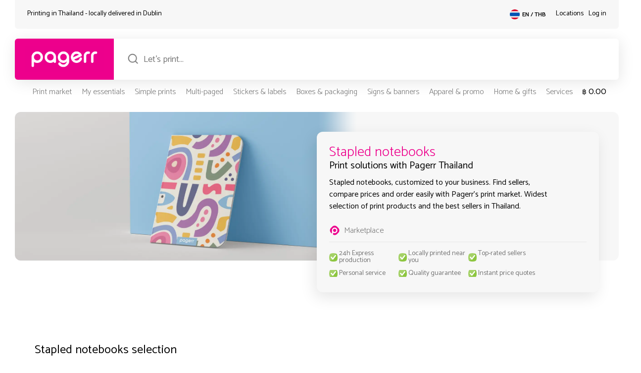

--- FILE ---
content_type: text/html; charset=UTF-8
request_url: https://pagerrprint.com/en/c/stapled-notebooks
body_size: 42910
content:
<!DOCTYPE html>
<html lang="en-TH">
    <head>
        <meta charset="UTF-8">
        <meta name="viewport" content="width=device-width, initial-scale=1">
        <meta http-equiv="X-UA-Compatible" content="ie=edge">
        <meta name='robots' content='max-image-preview:large'>
        <link rel="icon" type="image/png" href="/data/uploads/webIcon.png">
        <meta name="theme-color" content="#ec008c">
        <title>Stapled notebooks</title>
        <link rel="canonical" href="https://pagerrprint.com/en/c/stapled-notebooks" />
        <script data-cfasync="false" data-no-defer="1" data-no-minify="1" data-no-optimize="1">var ewww_webp_supported=!1;function check_webp_feature(A,e){var w;e=void 0!==e?e:function(){},ewww_webp_supported?e(ewww_webp_supported):((w=new Image).onload=function(){ewww_webp_supported=0<w.width&&0<w.height,e&&e(ewww_webp_supported)},w.onerror=function(){e&&e(!1)},w.src="data:image/webp;base64,"+{alpha:"UklGRkoAAABXRUJQVlA4WAoAAAAQAAAAAAAAAAAAQUxQSAwAAAARBxAR/Q9ERP8DAABWUDggGAAAABQBAJ0BKgEAAQAAAP4AAA3AAP7mtQAAAA=="}[A])}check_webp_feature("alpha");</script><script data-cfasync="false" data-no-defer="1" data-no-minify="1" data-no-optimize="1">var Arrive=function(c,w){"use strict";if(c.MutationObserver&&"undefined"!=typeof HTMLElement){var r,a=0,u=(r=HTMLElement.prototype.matches||HTMLElement.prototype.webkitMatchesSelector||HTMLElement.prototype.mozMatchesSelector||HTMLElement.prototype.msMatchesSelector,{matchesSelector:function(e,t){return e instanceof HTMLElement&&r.call(e,t)},addMethod:function(e,t,r){var a=e[t];e[t]=function(){return r.length==arguments.length?r.apply(this,arguments):"function"==typeof a?a.apply(this,arguments):void 0}},callCallbacks:function(e,t){t&&t.options.onceOnly&&1==t.firedElems.length&&(e=[e[0]]);for(var r,a=0;r=e[a];a++)r&&r.callback&&r.callback.call(r.elem,r.elem);t&&t.options.onceOnly&&1==t.firedElems.length&&t.me.unbindEventWithSelectorAndCallback.call(t.target,t.selector,t.callback)},checkChildNodesRecursively:function(e,t,r,a){for(var i,n=0;i=e[n];n++)r(i,t,a)&&a.push({callback:t.callback,elem:i}),0<i.childNodes.length&&u.checkChildNodesRecursively(i.childNodes,t,r,a)},mergeArrays:function(e,t){var r,a={};for(r in e)e.hasOwnProperty(r)&&(a[r]=e[r]);for(r in t)t.hasOwnProperty(r)&&(a[r]=t[r]);return a},toElementsArray:function(e){return e=void 0!==e&&("number"!=typeof e.length||e===c)?[e]:e}}),e=(l.prototype.addEvent=function(e,t,r,a){a={target:e,selector:t,options:r,callback:a,firedElems:[]};return this._beforeAdding&&this._beforeAdding(a),this._eventsBucket.push(a),a},l.prototype.removeEvent=function(e){for(var t,r=this._eventsBucket.length-1;t=this._eventsBucket[r];r--)e(t)&&(this._beforeRemoving&&this._beforeRemoving(t),(t=this._eventsBucket.splice(r,1))&&t.length&&(t[0].callback=null))},l.prototype.beforeAdding=function(e){this._beforeAdding=e},l.prototype.beforeRemoving=function(e){this._beforeRemoving=e},l),t=function(i,n){var o=new e,l=this,s={fireOnAttributesModification:!1};return o.beforeAdding(function(t){var e=t.target;e!==c.document&&e!==c||(e=document.getElementsByTagName("html")[0]);var r=new MutationObserver(function(e){n.call(this,e,t)}),a=i(t.options);r.observe(e,a),t.observer=r,t.me=l}),o.beforeRemoving(function(e){e.observer.disconnect()}),this.bindEvent=function(e,t,r){t=u.mergeArrays(s,t);for(var a=u.toElementsArray(this),i=0;i<a.length;i++)o.addEvent(a[i],e,t,r)},this.unbindEvent=function(){var r=u.toElementsArray(this);o.removeEvent(function(e){for(var t=0;t<r.length;t++)if(this===w||e.target===r[t])return!0;return!1})},this.unbindEventWithSelectorOrCallback=function(r){var a=u.toElementsArray(this),i=r,e="function"==typeof r?function(e){for(var t=0;t<a.length;t++)if((this===w||e.target===a[t])&&e.callback===i)return!0;return!1}:function(e){for(var t=0;t<a.length;t++)if((this===w||e.target===a[t])&&e.selector===r)return!0;return!1};o.removeEvent(e)},this.unbindEventWithSelectorAndCallback=function(r,a){var i=u.toElementsArray(this);o.removeEvent(function(e){for(var t=0;t<i.length;t++)if((this===w||e.target===i[t])&&e.selector===r&&e.callback===a)return!0;return!1})},this},i=new function(){var s={fireOnAttributesModification:!1,onceOnly:!1,existing:!1};function n(e,t,r){return!(!u.matchesSelector(e,t.selector)||(e._id===w&&(e._id=a++),-1!=t.firedElems.indexOf(e._id)))&&(t.firedElems.push(e._id),!0)}var c=(i=new t(function(e){var t={attributes:!1,childList:!0,subtree:!0};return e.fireOnAttributesModification&&(t.attributes=!0),t},function(e,i){e.forEach(function(e){var t=e.addedNodes,r=e.target,a=[];null!==t&&0<t.length?u.checkChildNodesRecursively(t,i,n,a):"attributes"===e.type&&n(r,i)&&a.push({callback:i.callback,elem:r}),u.callCallbacks(a,i)})})).bindEvent;return i.bindEvent=function(e,t,r){t=void 0===r?(r=t,s):u.mergeArrays(s,t);var a=u.toElementsArray(this);if(t.existing){for(var i=[],n=0;n<a.length;n++)for(var o=a[n].querySelectorAll(e),l=0;l<o.length;l++)i.push({callback:r,elem:o[l]});if(t.onceOnly&&i.length)return r.call(i[0].elem,i[0].elem);setTimeout(u.callCallbacks,1,i)}c.call(this,e,t,r)},i},o=new function(){var a={};function i(e,t){return u.matchesSelector(e,t.selector)}var n=(o=new t(function(){return{childList:!0,subtree:!0}},function(e,r){e.forEach(function(e){var t=e.removedNodes,e=[];null!==t&&0<t.length&&u.checkChildNodesRecursively(t,r,i,e),u.callCallbacks(e,r)})})).bindEvent;return o.bindEvent=function(e,t,r){t=void 0===r?(r=t,a):u.mergeArrays(a,t),n.call(this,e,t,r)},o};d(HTMLElement.prototype),d(NodeList.prototype),d(HTMLCollection.prototype),d(HTMLDocument.prototype),d(Window.prototype);var n={};return s(i,n,"unbindAllArrive"),s(o,n,"unbindAllLeave"),n}function l(){this._eventsBucket=[],this._beforeAdding=null,this._beforeRemoving=null}function s(e,t,r){u.addMethod(t,r,e.unbindEvent),u.addMethod(t,r,e.unbindEventWithSelectorOrCallback),u.addMethod(t,r,e.unbindEventWithSelectorAndCallback)}function d(e){e.arrive=i.bindEvent,s(i,e,"unbindArrive"),e.leave=o.bindEvent,s(o,e,"unbindLeave")}}(window,void 0),ewww_webp_supported=!1;function check_webp_feature(e,t){var r;ewww_webp_supported?t(ewww_webp_supported):((r=new Image).onload=function(){ewww_webp_supported=0<r.width&&0<r.height,t(ewww_webp_supported)},r.onerror=function(){t(!1)},r.src="data:image/webp;base64,"+{alpha:"UklGRkoAAABXRUJQVlA4WAoAAAAQAAAAAAAAAAAAQUxQSAwAAAARBxAR/Q9ERP8DAABWUDggGAAAABQBAJ0BKgEAAQAAAP4AAA3AAP7mtQAAAA==",animation:"UklGRlIAAABXRUJQVlA4WAoAAAASAAAAAAAAAAAAQU5JTQYAAAD/////AABBTk1GJgAAAAAAAAAAAAAAAAAAAGQAAABWUDhMDQAAAC8AAAAQBxAREYiI/gcA"}[e])}function ewwwLoadImages(e){if(e){for(var t=document.querySelectorAll(".batch-image img, .image-wrapper a, .ngg-pro-masonry-item a, .ngg-galleria-offscreen-seo-wrapper a"),r=0,a=t.length;r<a;r++)ewwwAttr(t[r],"data-src",t[r].getAttribute("data-webp")),ewwwAttr(t[r],"data-thumbnail",t[r].getAttribute("data-webp-thumbnail"));for(var i=document.querySelectorAll("div.woocommerce-product-gallery__image"),r=0,a=i.length;r<a;r++)ewwwAttr(i[r],"data-thumb",i[r].getAttribute("data-webp-thumb"))}for(var n=document.querySelectorAll("video"),r=0,a=n.length;r<a;r++)ewwwAttr(n[r],"poster",e?n[r].getAttribute("data-poster-webp"):n[r].getAttribute("data-poster-image"));for(var o,l=document.querySelectorAll("img.ewww_webp_lazy_load"),r=0,a=l.length;r<a;r++)e&&(ewwwAttr(l[r],"data-lazy-srcset",l[r].getAttribute("data-lazy-srcset-webp")),ewwwAttr(l[r],"data-srcset",l[r].getAttribute("data-srcset-webp")),ewwwAttr(l[r],"data-lazy-src",l[r].getAttribute("data-lazy-src-webp")),ewwwAttr(l[r],"data-src",l[r].getAttribute("data-src-webp")),ewwwAttr(l[r],"data-orig-file",l[r].getAttribute("data-webp-orig-file")),ewwwAttr(l[r],"data-medium-file",l[r].getAttribute("data-webp-medium-file")),ewwwAttr(l[r],"data-large-file",l[r].getAttribute("data-webp-large-file")),null!=(o=l[r].getAttribute("srcset"))&&!1!==o&&o.includes("R0lGOD")&&ewwwAttr(l[r],"src",l[r].getAttribute("data-lazy-src-webp"))),l[r].className=l[r].className.replace(/\bewww_webp_lazy_load\b/,"");for(var s=document.querySelectorAll(".ewww_webp"),r=0,a=s.length;r<a;r++)e?(ewwwAttr(s[r],"srcset",s[r].getAttribute("data-srcset-webp")),ewwwAttr(s[r],"src",s[r].getAttribute("data-src-webp")),ewwwAttr(s[r],"data-orig-file",s[r].getAttribute("data-webp-orig-file")),ewwwAttr(s[r],"data-medium-file",s[r].getAttribute("data-webp-medium-file")),ewwwAttr(s[r],"data-large-file",s[r].getAttribute("data-webp-large-file")),ewwwAttr(s[r],"data-large_image",s[r].getAttribute("data-webp-large_image")),ewwwAttr(s[r],"data-src",s[r].getAttribute("data-webp-src"))):(ewwwAttr(s[r],"srcset",s[r].getAttribute("data-srcset-img")),ewwwAttr(s[r],"src",s[r].getAttribute("data-src-img"))),s[r].className=s[r].className.replace(/\bewww_webp\b/,"ewww_webp_loaded");window.jQuery&&jQuery.fn.isotope&&jQuery.fn.imagesLoaded&&(jQuery(".fusion-posts-container-infinite").imagesLoaded(function(){jQuery(".fusion-posts-container-infinite").hasClass("isotope")&&jQuery(".fusion-posts-container-infinite").isotope()}),jQuery(".fusion-portfolio:not(.fusion-recent-works) .fusion-portfolio-wrapper").imagesLoaded(function(){jQuery(".fusion-portfolio:not(.fusion-recent-works) .fusion-portfolio-wrapper").isotope()}))}function ewwwWebPInit(e){ewwwLoadImages(e),ewwwNggLoadGalleries(e),document.arrive(".ewww_webp",function(){ewwwLoadImages(e)}),document.arrive(".ewww_webp_lazy_load",function(){ewwwLoadImages(e)}),document.arrive("videos",function(){ewwwLoadImages(e)}),"loading"==document.readyState?document.addEventListener("DOMContentLoaded",ewwwJSONParserInit):("undefined"!=typeof galleries&&ewwwNggParseGalleries(e),ewwwWooParseVariations(e))}function ewwwAttr(e,t,r){null!=r&&!1!==r&&e.setAttribute(t,r)}function ewwwJSONParserInit(){"undefined"!=typeof galleries&&check_webp_feature("alpha",ewwwNggParseGalleries),check_webp_feature("alpha",ewwwWooParseVariations)}function ewwwWooParseVariations(e){if(e)for(var t=document.querySelectorAll("form.variations_form"),r=0,a=t.length;r<a;r++){var i=t[r].getAttribute("data-product_variations"),n=!1;try{for(var o in i=JSON.parse(i))void 0!==i[o]&&void 0!==i[o].image&&(void 0!==i[o].image.src_webp&&(i[o].image.src=i[o].image.src_webp,n=!0),void 0!==i[o].image.srcset_webp&&(i[o].image.srcset=i[o].image.srcset_webp,n=!0),void 0!==i[o].image.full_src_webp&&(i[o].image.full_src=i[o].image.full_src_webp,n=!0),void 0!==i[o].image.gallery_thumbnail_src_webp&&(i[o].image.gallery_thumbnail_src=i[o].image.gallery_thumbnail_src_webp,n=!0),void 0!==i[o].image.thumb_src_webp&&(i[o].image.thumb_src=i[o].image.thumb_src_webp,n=!0));n&&ewwwAttr(t[r],"data-product_variations",JSON.stringify(i))}catch(e){}}}function ewwwNggParseGalleries(e){if(e)for(var t in galleries){var r=galleries[t];galleries[t].images_list=ewwwNggParseImageList(r.images_list)}}function ewwwNggLoadGalleries(e){e&&document.addEventListener("ngg.galleria.themeadded",function(e,t){window.ngg_galleria._create_backup=window.ngg_galleria.create,window.ngg_galleria.create=function(e,t){var r=$(e).data("id");return galleries["gallery_"+r].images_list=ewwwNggParseImageList(galleries["gallery_"+r].images_list),window.ngg_galleria._create_backup(e,t)}})}function ewwwNggParseImageList(e){for(var t in e){var r=e[t];if(void 0!==r["image-webp"]&&(e[t].image=r["image-webp"],delete e[t]["image-webp"]),void 0!==r["thumb-webp"]&&(e[t].thumb=r["thumb-webp"],delete e[t]["thumb-webp"]),void 0!==r.full_image_webp&&(e[t].full_image=r.full_image_webp,delete e[t].full_image_webp),void 0!==r.srcsets)for(var a in r.srcsets)nggSrcset=r.srcsets[a],void 0!==r.srcsets[a+"-webp"]&&(e[t].srcsets[a]=r.srcsets[a+"-webp"],delete e[t].srcsets[a+"-webp"]);if(void 0!==r.full_srcsets)for(var i in r.full_srcsets)nggFSrcset=r.full_srcsets[i],void 0!==r.full_srcsets[i+"-webp"]&&(e[t].full_srcsets[i]=r.full_srcsets[i+"-webp"],delete e[t].full_srcsets[i+"-webp"])}return e}check_webp_feature("alpha",ewwwWebPInit);</script><meta name='robots' content='index, follow, max-image-preview:large, max-snippet:-1, max-video-preview:-1' />
	<style>img:is([sizes="auto" i], [sizes^="auto," i]) { contain-intrinsic-size: 3000px 1500px }</style>
	
	
	<meta name="description" content="Stapled notebooks, customized to your business. Find sellers, compare prices and order easily with Pagerr&#039;s print market. Widest selection of print products and the best sellers in Thailand." />
	<meta property="og:locale" content="en_US" />
	<meta property="og:title" content="Stapled notebooks" />
	<meta property="og:description" content="Stapled notebooks, customized to your business. Find sellers, compare prices and order easily with Pagerr&#039;s print market. Widest selection of print products and the best sellers in Thailand." />
	<meta name="twitter:card" content="summary_large_image" />
	<meta name="twitter:site" content="@pagerrprint" />
	


<link rel='dns-prefetch' href='//pagerrprint.com' />
<script type="text/javascript" src="https://pagerrprint.com/wp-includes/js/jquery/jquery.min.js?ver=3.7.1" id="jquery-core-js"></script>
<script type="text/javascript" src="https://pagerrprint.com/wp-includes/js/jquery/jquery-migrate.min.js?ver=3.4.1" id="jquery-migrate-js"></script>
<script type="text/javascript" id="wpml-cookie-js-extra">
/* <![CDATA[ */
var wpml_cookies = {"wp-wpml_current_language":{"value":"en","expires":1,"path":"\/"}};
var wpml_cookies = {"wp-wpml_current_language":{"value":"en","expires":1,"path":"\/"}};
/* ]]> */
</script>
<script type="text/javascript" src="https://pagerrprint.com/data/plugins/sitepress-multilingual-cms/res/js/cookies/language-cookie.js?ver=4.5.12" id="wpml-cookie-js"></script>
<noscript><style>.lazyload[data-src]{display:none !important;}</style></noscript><style>.lazyload{background-image:none !important;}.lazyload:before{background-image:none !important;}</style>        <link rel="stylesheet" href="/marketplace/dev/style/genHeaderFooter.css?pgrv=13">
        <link rel="preconnect" href="https://fonts.googleapis.com">
        <link rel="preconnect" href="https://fonts.gstatic.com" crossorigin>
        <link href="https://fonts.googleapis.com/css2?family=Catamaran:wght@100;200;300;400;500;600;700;800;900&display=swap" rel="stylesheet">
    </head>
    <body data-rsssl=1 class="pagerrMarket">
<script data-cfasync="false" data-no-defer="1" data-no-minify="1" data-no-optimize="1">if(typeof ewww_webp_supported==="undefined"){var ewww_webp_supported=!1}if(ewww_webp_supported){document.body.classList.add("webp-support")}</script>
        <header>
            <div class="mpHeaderBlock">
                <div class="mpHeaderTop">
                    <div class="pInner inTop">
                        <div class="htLeft">
                            <div class="pInner">
                                <p class="pgTPC">Printing in Thailand - locally delivered in <span id="headerDelCityNm"></span> <span class="chpBtn">change preferences</span></p>
                                <p class="pgTMb">Locally delivered in <span id="headerDelCityNmM"></span></p>
                            </div>
                        </div>
                        <div class="htRight">
                            <div class="pInner inMain">
                                <div class="htLangSel">
                                    <div class="pInner">
                                        <div class="headerSiteSel icon_thailand"><span>EN / THB<span></div>
                                    </div>
                                </div>
                                <div class="htLocSel">
                                    <div class="pInner">
                                        <p><a href="https://pagerrprint.com/en/locations">Locations</a></p>
                                    </div>
                                </div>
                                <div class="htMySel">
                                    <div class="pInner">
                                        <p class="logInButton">Log in</p>
                                    </div>
                                </div>
                            </div>
                        </div>
                    </div>
                </div>
                <div class="mpHeaderMain">
                    <div class="pInner inTop">
                        <div class="hmLeft">
                            <div class="pInner hmLogoBlock">
                                <a href="https://pagerrprint.com"><img src="[data-uri]" alt="Pagerr Logo - Pagerr Printing Marketplace" class="PagerrLogoHeader skip-lazy ewww_webp" data-src-img="/data/uploads/Pagerr-Logo-Pink.png" data-src-webp="/data/uploads/Pagerr-Logo-Pink.png.webp" data-eio="j"><noscript><img src="/data/uploads/Pagerr-Logo-Pink.png" alt="Pagerr Logo - Pagerr Printing Marketplace" class="PagerrLogoHeader skip-lazy"></noscript></a>
                            </div>
                        </div>
                        <div class="hmRight">
                            <div class="pInner inMain">
                                <div class="hmSearch">
                                    <div class="pInner inChild">
                                        <div class="mpSearchField">
                                            <input type="search" name="search" autocomplete="off" placeholder="Let's print..." id="defMarketSearchHeader" class="defMarketSearch">
                                        </div>
                                    </div>
                                </div>
                            </div>
                            <div class="pInner mpSearchResults" id="defMarketSearchHeaderRes" style="display:none;">
                                <div class="searchResultsBlock">
                                    <ul>
                                        <li>One moment...</li>  
                                    </ul>
                                </div>
                            </div>
                        </div>
                    </div>
                </div>
                <div class="mpHeaderBottom">
                    <div class="pInner inTop">
                        <div class="hbLeft">
                            <div class="pInner">
                                <div class="hbMenu">
                                    <div class="pInner">
                                        <div class="menu-header-main-container"><ul id="menu-header-main" class="menu"><li id="menu-item-290" class="menu-item menu-item-type-post_type menu-item-object-page menu-item-290"><a href="https://pagerrprint.com/en/market" title="mmMarketBtn">Print market</a></li>
<li id="menu-item-292" class="menu-item menu-item-type-post_type menu-item-object-page menu-item-292"><a href="https://pagerrprint.com/en/my" title="mmMyBtn">My essentials</a></li>
<li id="menu-item-294" class="hd1000 menu-item menu-item-type-post_type menu-item-object-page menu-item-294"><a href="https://pagerrprint.com/en/simple-prints" title="mmSimpleBtn">Simple prints</a></li>
<li id="menu-item-291" class="hd1250 menu-item menu-item-type-post_type menu-item-object-page menu-item-291"><a href="https://pagerrprint.com/en/multi-paged" title="mmMultiBtn">Multi-paged</a></li>
<li id="menu-item-295" class="hd1000 menu-item menu-item-type-post_type menu-item-object-page menu-item-295"><a href="https://pagerrprint.com/en/stickers-labels" title="mmStickersBtn">Stickers &#038; labels</a></li>
<li id="menu-item-287" class="hd1000 menu-item menu-item-type-post_type menu-item-object-page menu-item-287"><a href="https://pagerrprint.com/en/boxes-packaging" title="mmBoxesBtn">Boxes &#038; packaging</a></li>
<li id="menu-item-293" class="hd1250 menu-item menu-item-type-post_type menu-item-object-page menu-item-293"><a href="https://pagerrprint.com/en/signs-banners" title="mmSignsBtn">Signs &#038; banners</a></li>
<li id="menu-item-286" class="hd1000 menu-item menu-item-type-post_type menu-item-object-page menu-item-286"><a href="https://pagerrprint.com/en/apparel-promo" title="mmPromoBtn">Apparel &#038; promo</a></li>
<li id="menu-item-289" class="hd1000 menu-item menu-item-type-post_type menu-item-object-page menu-item-289"><a href="https://pagerrprint.com/en/home-gifts" title="mmGiftsBtn">Home &#038; gifts</a></li>
<li id="menu-item-2721" class="hd1250 menu-item menu-item-type-post_type menu-item-object-page menu-item-2721"><a href="https://pagerrprint.com/en/services" title="mmServicesBtn">Services</a></li>
</ul></div>                                        <div class="pgrMobileHeadMenu">
                                            <div class="pgrMMMblock">
                                                <p class="pgrMobileMenuMarket">Market</p>
                                            </div>
                                            <div class="pgrMMMblock">
                                                <p class="pgrMobileMenuCat">Categories</p>
                                            </div>
                                            <div class="pgrMMMblock">
                                                <p class="pgrMobileMenuMy">MyPagerr</p>
                                            </div>
                                        </div>
                                    </div>
                                </div>
                            </div>
                        </div>
                        <div class="hbRight">
                            <div class="pInner">
                                <div class="hbCart">
                                    <div class="pInner">
                                        <p class="cartBtnTotals"><b>฿</b><span>0.00</span></p>
                                    </div>
                                </div>
                            </div>
                        </div>
                    </div>
                                        <div class="pInner magicMenu">
                        <div class="pInner">
                            <div class="magicMenuSingle" id="mmMarket">
                                <div class="mmSInnerB">
                                    <div class="mmColSingle">
                                        <h6>Market</h6>
                                        <li><a href="/en/simple-prints">Simple prints</a> ></li>
                                        <li><a href="/en/multi-paged">Multi-paged</a> ></li>
                                        <li><a href="/en/stickers-labels">Stickers & labels</a> ></li>
                                        <li><a href="/en/boxes-packaging">Boxes & packaging</a> ></li>
                                        <li><a href="/en/signs-banners">Signs & banners</a> ></li>
                                        <li><a href="/en/apparel-promo">Apparel & promo</a> ></li>
                                        <li><a href="/en/home-gifts">Home & gifts</a> ></li>
                                    </div>
                                    <div class="mmColSingle">
                                        <h6>Top locations</h6>
                                                                                    <li><a href="https://pagerrprint.com/en/market/in/bangkok">Bangkok</a> ></li>
                                                                                    <li><a href="https://pagerrprint.com/en/market/in/mueang-nonthaburi">Mueang Nonthaburi</a> ></li>
                                                                                    <li><a href="https://pagerrprint.com/en/market/in/pak-kret">Pak Kret</a> ></li>
                                                                                    <li><a href="https://pagerrprint.com/en/market/in/hat-yai">Hat Yai</a> ></li>
                                                                                    <li><a href="https://pagerrprint.com/en/market/in/surat-thani">Surat Thani</a> ></li>
                                                                                    <li><a href="https://pagerrprint.com/en/market/in/chiang-mai">Chiang Mai</a> ></li>
                                                                                    <li><a href="https://pagerrprint.com/en/market/in/udon-thani">Udon Thani</a> ></li>
                                                                                    <li><a href="https://pagerrprint.com/en/market/in/pattaya">Pattaya</a> ></li>
                                                                                    <li><a href="https://pagerrprint.com/en/market/in/khon-kaen">Khon Kaen</a> ></li>
                                                                            </div>
                                    <div class="mmColSingle">
                                        <h6>Best deals</h6>
                                        <li><a href="/en/deals">MyPagerr member</a> ></li>
                                        <li><a href="/en/deals">Local deals</a> ></li>
                                        <li><a href="/en/deals">Campaigns</a> ></li>
                                    </div>
                                    <div class="mmColSingle">
                                        <h6></h6>
                                    </div>
                                    <div class="mmColSingle">
                                        <h6></h6>
                                    </div>
                                    <div class="mmColSingle">
                                        <h6></h6>
                                    </div>
                                </div>
                            </div>
                            <div class="magicMenuSingle" id="mmMy">
                                <div class="mmSInnerB">
                                    <div class="mmColSingle">
                                        <h6>My favorites</h6>
                                        <li><a href="/en/c/business-cards">Business cards</a> ></li>
                                        <li><a href="/en/c/custom-roll-labels">Custom roll labels</a> ></li>
                                        <li><a href="/en/c/paper-bags">Stickers & labels</a> ></li>
                                        <li><a href="/en/c/corporate-gifts">Boxes & packaging</a> ></li>
                                    </div>
                                    <div class="mmColSingle">
                                        <h6>My products</h6>
                                        <li><a href="/en/i/special-business-cards">Simple prints</a> ></li>
                                        <li><a href="/en/i/gift-tag">Gift tags</a> ></li>
                                        <li><a href="/en/i/poster">Posters</a> ></li>
                                    </div>
                                    <div class="mmColSingle">
                                        <h6>My requests</h6>
                                        <li><a class="requestForQBtn">New request</a> ></li>
                                    </div>
                                    <div class="mmColSingle">
                                        <h6></h6>
                                    </div>
                                    <div class="mmColSingle">
                                        <h6></h6>
                                    </div>
                                    <div class="mmColSingle">
                                        <h6></h6>
                                    </div>
                                </div>
                            </div>
                            <div class="magicMenuSingle" id="mmSimple">
                                <div class="mmSInnerB">
                                    <h5>Simple prints</h5>
                                    <div class="mmColSingle">
                                        <h6>Brochures</h6>
                                        <li><a href="https://pagerrprint.com/en/c/brochures">Brochures</a> ></li><li><a href="https://pagerrprint.com/en/c/campaign-sheets">Campaign sheets</a> ></li><li><a href="https://pagerrprint.com/en/c/eco-brocures">ECO brocures</a> ></li><li><a href="https://pagerrprint.com/en/c/eco-flyers">ECO flyers</a> ></li><li><a href="https://pagerrprint.com/en/c/flyers">Flyers</a> ></li><li><a href="https://pagerrprint.com/en/c/folded-leaflets">Folded leaflets</a> ></li><li><a href="https://pagerrprint.com/en/c/leaflets">Leaflets</a> ></li><li><a href="https://pagerrprint.com/en/c/newsletters">Newsletters</a> ></li><li><a href="https://pagerrprint.com/en/c/premium-flyers">Premium flyers</a> ></li><li><a href="https://pagerrprint.com/en/c/tray-liners">Tray liners</a> ></li>                                    </div>
                                    <div class="mmColSingle">
                                        <h6>Business cards</h6>
                                        <li><a href="https://pagerrprint.com/en/c/business-cards">Business cards</a> ></li><li><a href="https://pagerrprint.com/en/c/eco-business-cards">ECO business cards</a> ></li><li><a href="https://pagerrprint.com/en/c/luxury-business-cards">Luxury business cards</a> ></li><li><a href="https://pagerrprint.com/en/c/simple-business-cards">Simple business cards</a> ></li><li><a href="https://pagerrprint.com/en/c/special-material-business-cards">Special material business cards</a> ></li><li><a href="https://pagerrprint.com/en/c/special-shape-business-cards">Special shape business cards</a> ></li>                                    </div>
                                    <div class="mmColSingle">
                                        <h6>Advertising</h6>
                                        <li><a href="https://pagerrprint.com/en/c/bookmarks">Bookmarks</a> ></li><li><a href="https://pagerrprint.com/en/c/door-hangers">Door hangers</a> ></li><li><a href="https://pagerrprint.com/en/c/eco-bookmarks">ECO bookmarks</a> ></li><li><a href="https://pagerrprint.com/en/c/eco-door-hangers">ECO door hangers</a> ></li><li><a href="https://pagerrprint.com/en/c/envelopes">Envelopes</a> ></li><li><a href="https://pagerrprint.com/en/c/posters">Posters</a> ></li><li><a href="https://pagerrprint.com/en/c/table-tents">Table tents</a> ></li><li><a href="https://pagerrprint.com/en/c/tickets">Tickets</a> ></li>                                    </div>
                                    <div class="mmColSingle">
                                        <h6>Tags</h6>
                                        <li><a href="https://pagerrprint.com/en/c/clothing-tags">Clothing tags</a> ></li><li><a href="https://pagerrprint.com/en/c/eco-clothing-tags">ECO clothing tags</a> ></li><li><a href="https://pagerrprint.com/en/c/eco-product-tags">ECO product tags</a> ></li><li><a href="https://pagerrprint.com/en/c/gift-tags">Gift tags</a> ></li><li><a href="https://pagerrprint.com/en/c/hang-tags">Hang tags</a> ></li><li><a href="https://pagerrprint.com/en/c/name-tags">Name tags</a> ></li><li><a href="https://pagerrprint.com/en/c/price-tags">Price tags</a> ></li><li><a href="https://pagerrprint.com/en/c/product-tags">Product tags</a> ></li><li><a href="https://pagerrprint.com/en/c/swing-tags">Swing tags</a> ></li>                                    </div>
                                    <div class="mmColSingle">
                                        <h6>Forms</h6>
                                        <li><a href="https://pagerrprint.com/en/c/application-forms">Application forms</a> ></li><li><a href="https://pagerrprint.com/en/c/carbonless-forms">Carbonless forms</a> ></li><li><a href="https://pagerrprint.com/en/c/diplomas">Diplomas</a> ></li><li><a href="https://pagerrprint.com/en/c/eco-business-forms">ECO business forms</a> ></li><li><a href="https://pagerrprint.com/en/c/forms">Forms</a> ></li><li><a href="https://pagerrprint.com/en/c/letterheads">Letterheads</a> ></li><li><a href="https://pagerrprint.com/en/c/sales-sheets">Sales sheets</a> ></li>                                    </div>
                                    <div class="mmColSingle">
                                        <h6>Cards</h6>
                                        <li><a href="https://pagerrprint.com/en/c/appointment-cards">Appointment cards</a> ></li><li><a href="https://pagerrprint.com/en/c/christmas-cards">Christmas cards</a> ></li><li><a href="https://pagerrprint.com/en/c/eco-postcards">ECO postcards</a> ></li><li><a href="https://pagerrprint.com/en/c/greeting-cards">Greeting cards</a> ></li><li><a href="https://pagerrprint.com/en/c/invitations">Invitations</a> ></li><li><a href="https://pagerrprint.com/en/c/note-cards">Note cards</a> ></li><li><a href="https://pagerrprint.com/en/c/postcards">Postcards</a> ></li><li><a href="https://pagerrprint.com/en/c/rack-cards">Rack cards</a> ></li><li><a href="https://pagerrprint.com/en/c/thank-you-cards">Thank you cards</a> ></li><li><a href="https://pagerrprint.com/en/c/wedding-cards">Wedding cards</a> ></li>                                    </div>
                                    <div class="mmColExtras">
                                        
                                    </div>
                                </div>
                            </div>
                            <div class="magicMenuSingle" id="mmMulti">
                                <div class="mmSInnerB">
                                    <h5>Multi-paged</h5>
                                    <div class="mmColSingle">
                                        <h6>Notebooks</h6>
                                        <li><a href="https://pagerrprint.com/en/c/eco-notebooks">ECO notebooks</a> ></li><li><a href="https://pagerrprint.com/en/c/glued-notebooks">Glued notebooks</a> ></li><li><a href="https://pagerrprint.com/en/c/hard-cover-notebooks">Hard-cover notebooks</a> ></li><li><a href="https://pagerrprint.com/en/c/premium-notebooks">Premium notebooks</a> ></li><li><a href="https://pagerrprint.com/en/c/spiral-notebooks">Spiral notebooks</a> ></li><li><a href="https://pagerrprint.com/en/c/stapled-notebooks">Stapled notebooks</a> ></li>                                    </div>
                                    <div class="mmColSingle">
                                        <h6>Stationery</h6>
                                        <li><a href="https://pagerrprint.com/en/c/eco-notepads">ECO notepads</a> ></li><li><a href="https://pagerrprint.com/en/c/note-organizers">Note organizers</a> ></li><li><a href="https://pagerrprint.com/en/c/noteblocks">Noteblocks</a> ></li><li><a href="https://pagerrprint.com/en/c/notepads">Notepads</a> ></li><li><a href="https://pagerrprint.com/en/c/post-it-notes">Post-it notes</a> ></li><li><a href="https://pagerrprint.com/en/c/sticky-notes">Sticky notes</a> ></li>                                    </div>
                                    <div class="mmColSingle">
                                        <h6>Catalogs</h6>
                                        <li><a href="https://pagerrprint.com/en/c/booklets">Booklets</a> ></li><li><a href="https://pagerrprint.com/en/c/catalogs">Catalogs</a> ></li><li><a href="https://pagerrprint.com/en/c/eco-booklets">ECO booklets</a> ></li><li><a href="https://pagerrprint.com/en/c/eco-magazines">ECO magazines</a> ></li><li><a href="https://pagerrprint.com/en/c/glued-magazines">Glued magazines</a> ></li><li><a href="https://pagerrprint.com/en/c/menus">Menus</a> ></li><li><a href="https://pagerrprint.com/en/c/premium-magazines">Premium magazines</a> ></li><li><a href="https://pagerrprint.com/en/c/pur-magazines">PUR magazines</a> ></li><li><a href="https://pagerrprint.com/en/c/spiral-magazines">Spiral magazines</a> ></li><li><a href="https://pagerrprint.com/en/c/stapled-magazines">Stapled magazines</a> ></li>                                    </div>
                                    <div class="mmColSingle">
                                        <h6>Calendars</h6>
                                        <li><a href="https://pagerrprint.com/en/c/calendar-planners">Calendar planners</a> ></li><li><a href="https://pagerrprint.com/en/c/desk-calendars">Desk calendars</a> ></li><li><a href="https://pagerrprint.com/en/c/eco-wall-calendars">ECO wall calendars</a> ></li><li><a href="https://pagerrprint.com/en/c/magnetic-calendars">Magnetic calendars</a> ></li><li><a href="https://pagerrprint.com/en/c/notebook-calendars">Notebook calendars</a> ></li><li><a href="https://pagerrprint.com/en/c/photo-calendars">Photo calendars</a> ></li><li><a href="https://pagerrprint.com/en/c/poster-calendars">Poster calendars</a> ></li><li><a href="https://pagerrprint.com/en/c/spiral-calendars">Spiral calendars</a> ></li><li><a href="https://pagerrprint.com/en/c/wall-calendars">Wall calendars</a> ></li>                                    </div>
                                    <div class="mmColExtras">
                                        
                                    </div>
                                </div>
                            </div>
                            <div class="magicMenuSingle" id="mmStickers">
                                <div class="mmSInnerB">
                                    <h5>Stickers & labels</h5>
                                    <div class="mmColSingle">
                                        <h6>Labels</h6>
                                        <li><a href="https://pagerrprint.com/en/c/blank-labels">Blank labels</a> ></li><li><a href="https://pagerrprint.com/en/c/clear-labels">Clear labels</a> ></li><li><a href="https://pagerrprint.com/en/c/custom-roll-labels">Custom roll labels</a> ></li><li><a href="https://pagerrprint.com/en/c/die-cut-labels">Die-cut labels</a> ></li><li><a href="https://pagerrprint.com/en/c/die-cut-roll-labels">Die-cut roll labels</a> ></li><li><a href="https://pagerrprint.com/en/c/eco-labels">ECO labels</a> ></li><li><a href="https://pagerrprint.com/en/c/eco-roll-labels">ECO roll labels</a> ></li><li><a href="https://pagerrprint.com/en/c/packaging-labels">Packaging labels</a> ></li><li><a href="https://pagerrprint.com/en/c/paper-labels">Paper labels</a> ></li><li><a href="https://pagerrprint.com/en/c/product-labels">Product labels</a> ></li>                                    </div>
                                    <div class="mmColSingle">
                                        <h6>Stickers</h6>
                                        <li><a href="https://pagerrprint.com/en/c/business-stickers">Business stickers</a> ></li><li><a href="https://pagerrprint.com/en/c/clear-stickers">Clear stickers</a> ></li><li><a href="https://pagerrprint.com/en/c/cut-stickers">Cut stickers</a> ></li><li><a href="https://pagerrprint.com/en/c/die-cut-stickers">Die cut stickers</a> ></li><li><a href="https://pagerrprint.com/en/c/domed-stickers">Domed stickers</a> ></li><li><a href="https://pagerrprint.com/en/c/eco-stickers">ECO stickers</a> ></li><li><a href="https://pagerrprint.com/en/c/name-stickers">Name stickers</a> ></li><li><a href="https://pagerrprint.com/en/c/paper-stickers">Paper stickers</a> ></li><li><a href="https://pagerrprint.com/en/c/premium-stickers">Premium stickers</a> ></li><li><a href="https://pagerrprint.com/en/c/sheet-stickers">Sheet stickers</a> ></li>                                    </div>
                                    <div class="mmColSingle">
                                        <h6>Large stickers</h6>
                                        <li><a href="https://pagerrprint.com/en/c/bumper-stickers">Bumper stickers</a> ></li><li><a href="https://pagerrprint.com/en/c/car-stickers">Car stickers</a> ></li><li><a href="https://pagerrprint.com/en/c/floor-stickers">Floor stickers</a> ></li><li><a href="https://pagerrprint.com/en/c/reflective-stickers">Reflective stickers</a> ></li><li><a href="https://pagerrprint.com/en/c/table-stickers">Table stickers</a> ></li><li><a href="https://pagerrprint.com/en/c/vinyl-stickers">Vinyl stickers</a> ></li><li><a href="https://pagerrprint.com/en/c/wall-stickers">Wall stickers</a> ></li><li><a href="https://pagerrprint.com/en/c/whiteboard-stickers">Whiteboard stickers</a> ></li><li><a href="https://pagerrprint.com/en/c/window-stickers">WIndow stickers</a> ></li>                                    </div>
                                    <div class="mmColSingle">
                                        <h6>Speciality</h6>
                                        <li><a href="https://pagerrprint.com/en/c/beauty-labels">Beauty labels</a> ></li><li><a href="https://pagerrprint.com/en/c/beer-labels">Beer labels</a> ></li><li><a href="https://pagerrprint.com/en/c/beverage-labels">Beverage labels</a> ></li><li><a href="https://pagerrprint.com/en/c/bottle-labels">Bottle labels</a> ></li><li><a href="https://pagerrprint.com/en/c/candle-labels">Candle labels</a> ></li><li><a href="https://pagerrprint.com/en/c/canning-labels">Canning labels</a> ></li><li><a href="https://pagerrprint.com/en/c/discount-labels">Discount labels</a> ></li><li><a href="https://pagerrprint.com/en/c/food-labels">Food labels</a> ></li><li><a href="https://pagerrprint.com/en/c/jar-labels">Jar labels</a> ></li><li><a href="https://pagerrprint.com/en/c/soap-labels">Soap labels</a> ></li><li><a href="https://pagerrprint.com/en/c/wine-labels">Wine labels</a> ></li>                                    </div>
                                    <div class="mmColSingle">
                                        <h6>Decals</h6>
                                        <li><a href="https://pagerrprint.com/en/c/designer-wallpaper">Designer wallpaper</a> ></li><li><a href="https://pagerrprint.com/en/c/furniture-veneers">Furniture veneers</a> ></li><li><a href="https://pagerrprint.com/en/c/letter-stickers">Letter stickers</a> ></li><li><a href="https://pagerrprint.com/en/c/metal-wall-labels">Metal wall labels</a> ></li><li><a href="https://pagerrprint.com/en/c/photo-walls">Photo walls</a> ></li><li><a href="https://pagerrprint.com/en/c/vinyl-wall">Vinyl wall</a> ></li><li><a href="https://pagerrprint.com/en/c/wall-murals">Wall murals</a> ></li>                                    </div>
                                    <div class="mmColExtras">
                                        
                                    </div>
                                </div>
                            </div>
                            <div class="magicMenuSingle" id="mmBoxes">
                                <div class="mmSInnerB">
                                    <h5>Boxes & packaging</h5>
                                    <div class="mmColSingle">
                                        <h6>Cardboard</h6>
                                        <li><a href="https://pagerrprint.com/en/c/archival-boxes">Archival boxes</a> ></li><li><a href="https://pagerrprint.com/en/c/cardboard">Cardboard</a> ></li><li><a href="https://pagerrprint.com/en/c/carton-for-rims">Carton for rims</a> ></li><li><a href="https://pagerrprint.com/en/c/die-cut-cardboard-boxes">Die-cut cardboard boxes</a> ></li><li><a href="https://pagerrprint.com/en/c/flap-cardboard-boxes">Flap cardboard boxes</a> ></li><li><a href="https://pagerrprint.com/en/c/moving-boxes">Moving boxes</a> ></li><li><a href="https://pagerrprint.com/en/c/multimail-boxes">Multimail boxes</a> ></li><li><a href="https://pagerrprint.com/en/c/pallet-cartons">Pallet cartons</a> ></li><li><a href="https://pagerrprint.com/en/c/shipping-cartons">Shipping cartons</a> ></li><li><a href="https://pagerrprint.com/en/c/tube-cartons">Tube cartons</a> ></li>                                    </div>
                                    <div class="mmColSingle">
                                        <h6>Boxes</h6>
                                        <li><a href="https://pagerrprint.com/en/c/bespoke-boxes">Bespoke boxes</a> ></li><li><a href="https://pagerrprint.com/en/c/deluxe-boxes">Deluxe boxes</a> ></li><li><a href="https://pagerrprint.com/en/c/flip-lid-boxes">Flip lid boxes</a> ></li><li><a href="https://pagerrprint.com/en/c/food-boxes">Food boxes</a> ></li><li><a href="https://pagerrprint.com/en/c/gift-boxes">Gift boxes</a> ></li><li><a href="https://pagerrprint.com/en/c/pillow-boxes">Pillow boxes</a> ></li><li><a href="https://pagerrprint.com/en/c/product-boxes">Product boxes</a> ></li><li><a href="https://pagerrprint.com/en/c/promotional-boxes">Promotional boxes</a> ></li><li><a href="https://pagerrprint.com/en/c/pull-out-boxes">Pull out boxes</a> ></li><li><a href="https://pagerrprint.com/en/c/takeaway-boxes">Takeaway boxes</a> ></li><li><a href="https://pagerrprint.com/en/c/windowed-boxes">Windowed boxes</a> ></li>                                    </div>
                                    <div class="mmColSingle">
                                        <h6>Packaging</h6>
                                        <li><a href="https://pagerrprint.com/en/c/beauty-products-packaging">Beauty products packaging</a> ></li><li><a href="https://pagerrprint.com/en/c/bottles">Bottles</a> ></li><li><a href="https://pagerrprint.com/en/c/coffee-pouches">Coffee pouches</a> ></li><li><a href="https://pagerrprint.com/en/c/cosmetic-packaging">Cosmetic packaging</a> ></li><li><a href="https://pagerrprint.com/en/c/eco-packaging">ECO packaging</a> ></li><li><a href="https://pagerrprint.com/en/c/flat-pouches">Flat pouches</a> ></li><li><a href="https://pagerrprint.com/en/c/food-pouches">Food pouches</a> ></li><li><a href="https://pagerrprint.com/en/c/paper-cans">Paper cans</a> ></li><li><a href="https://pagerrprint.com/en/c/stand-up-pouches">Stand up pouches</a> ></li>                                    </div>
                                    <div class="mmColSingle">
                                        <h6>Bags</h6>
                                        <li><a href="https://pagerrprint.com/en/c/bottle-bags">Bottle bags</a> ></li><li><a href="https://pagerrprint.com/en/c/fabric-bags">Fabric bags</a> ></li><li><a href="https://pagerrprint.com/en/c/kraft-paper-bags">Kraft paper bags</a> ></li><li><a href="https://pagerrprint.com/en/c/luxury-bags">Luxury bags</a> ></li><li><a href="https://pagerrprint.com/en/c/paper-bags">Paper bags</a> ></li><li><a href="https://pagerrprint.com/en/c/plastic-bags">Plastic bags</a> ></li><li><a href="https://pagerrprint.com/en/c/shopping-bags">Shopping bags</a> ></li><li><a href="https://pagerrprint.com/en/c/takeaway-bags">Takeaway bags</a> ></li>                                    </div>
                                    <div class="mmColSingle">
                                        <h6>Accessories</h6>
                                        <li><a href="https://pagerrprint.com/en/c/bubble-wrap">Bubble wrap</a> ></li><li><a href="https://pagerrprint.com/en/c/default">Default</a> ></li><li><a href="https://pagerrprint.com/en/c/gift-paper">Gift paper</a> ></li><li><a href="https://pagerrprint.com/en/c/packing-paper">Packing paper</a> ></li><li><a href="https://pagerrprint.com/en/c/ribbons-and-bows">Ribbons and bows</a> ></li><li><a href="https://pagerrprint.com/en/c/tissue-paper">Tissue paper</a> ></li><li><a href="https://pagerrprint.com/en/c/wrapping-paper">Wrapping paper</a> ></li>                                    </div>
                                    <div class="mmColSingle">
                                        <h6>Extras</h6>
                                        <li><a href="https://pagerrprint.com/en/c/adhesive-tapes">Adhesive tapes</a> ></li><li><a href="https://pagerrprint.com/en/c/box-fillers">Box fillers</a> ></li><li><a href="https://pagerrprint.com/en/c/bubble-mailers">Bubble mailers</a> ></li><li><a href="https://pagerrprint.com/en/c/kraft-tape">Kraft tape</a> ></li><li><a href="https://pagerrprint.com/en/c/logo-tapes">Logo tapes</a> ></li><li><a href="https://pagerrprint.com/en/c/wraping-foils">Wraping foils</a> ></li>                                    </div>
                                    <div class="mmColExtras">
                                        
                                    </div>
                                </div>
                            </div>
                            <div class="magicMenuSingle" id="mmSigns">
                                <div class="mmSInnerB">
                                    <h5>Signs & banners</h5>
                                    <div class="mmColSingle">
                                        <h6>Business</h6>
                                        <li><a href="https://pagerrprint.com/en/c/counters">Counters</a> ></li><li><a href="https://pagerrprint.com/en/c/exhibition-walls">Exhibition walls</a> ></li><li><a href="https://pagerrprint.com/en/c/flags">Flags</a> ></li><li><a href="https://pagerrprint.com/en/c/pop-up-displays">Pop-up displays</a> ></li><li><a href="https://pagerrprint.com/en/c/pop-up-walls">Pop-up walls</a> ></li><li><a href="https://pagerrprint.com/en/c/rectractable-banners">Rectractable banners</a> ></li><li><a href="https://pagerrprint.com/en/c/roller-banners">Roller banners</a> ></li><li><a href="https://pagerrprint.com/en/c/stretch-walls">Stretch walls</a> ></li><li><a href="https://pagerrprint.com/en/c/tablecloths">Tablecloths</a> ></li><li><a href="https://pagerrprint.com/en/c/tension-fabric-displays">Tension fabric displays</a> ></li>                                    </div>
                                    <div class="mmColSingle">
                                        <h6>Boards</h6>
                                        <li><a href="https://pagerrprint.com/en/c/aluminium-panels">Aluminium panels</a> ></li><li><a href="https://pagerrprint.com/en/c/cardboard-signs">Cardboard signs</a> ></li><li><a href="https://pagerrprint.com/en/c/correx-panels">Correx panels</a> ></li><li><a href="https://pagerrprint.com/en/c/foamex-boards">Foamex boards</a> ></li><li><a href="https://pagerrprint.com/en/c/magnetic-panels">Magnetic panels</a> ></li><li><a href="https://pagerrprint.com/en/c/plexiglass-signs">Plexiglass signs</a> ></li><li><a href="https://pagerrprint.com/en/c/reboard-signs">Reboard signs</a> ></li><li><a href="https://pagerrprint.com/en/c/trespa-signs">Trespa signs</a> ></li>                                    </div>
                                    <div class="mmColSingle">
                                        <h6>Banners</h6>
                                        <li><a href="https://pagerrprint.com/en/c/backdrop-banners">Backdrop banners</a> ></li><li><a href="https://pagerrprint.com/en/c/double-sided-bannners">Double-sided bannners</a> ></li><li><a href="https://pagerrprint.com/en/c/eco-banners">ECO banners</a> ></li><li><a href="https://pagerrprint.com/en/c/fabric-banners">Fabric banners</a> ></li><li><a href="https://pagerrprint.com/en/c/fence-banners">Fence banners</a> ></li><li><a href="https://pagerrprint.com/en/c/mesh-banners">Mesh banners</a> ></li><li><a href="https://pagerrprint.com/en/c/pole-banners">Pole banners</a> ></li><li><a href="https://pagerrprint.com/en/c/pvc-banners">PVC banners</a> ></li><li><a href="https://pagerrprint.com/en/c/vinyl-banners">Vinyl Banners</a> ></li>                                    </div>
                                    <div class="mmColSingle">
                                        <h6>Signs</h6>
                                        <li><a href="https://pagerrprint.com/en/c/a-frame-sign">A-frame signs</a> ></li><li><a href="https://pagerrprint.com/en/c/acrylic-signs">Acrylic signs</a> ></li><li><a href="https://pagerrprint.com/en/c/canvas-signs">Canvas signs</a> ></li><li><a href="https://pagerrprint.com/en/c/car-signs">Car signs</a> ></li><li><a href="https://pagerrprint.com/en/c/chalkboard-signs">Chalkboard signs</a> ></li><li><a href="https://pagerrprint.com/en/c/essential-signs">Essential signs</a> ></li><li><a href="https://pagerrprint.com/en/c/logo-signs">Logo signs</a> ></li><li><a href="https://pagerrprint.com/en/c/metal-signs">Metal signs</a> ></li><li><a href="https://pagerrprint.com/en/c/pavement-signs">Pavement signs</a> ></li><li><a href="https://pagerrprint.com/en/c/plastic-signs">Plastic signs</a> ></li><li><a href="https://pagerrprint.com/en/c/tabletop-signs">Tabletop signs</a> ></li><li><a href="https://pagerrprint.com/en/c/yard-signs">Yard signs</a> ></li>                                    </div>
                                    <div class="mmColExtras">
                                        
                                    </div>
                                </div>
                            </div>
                            <div class="magicMenuSingle" id="mmPromo">
                                <div class="mmSInnerB">
                                    <h5>Apparel & promo</h5>
                                    <div class="mmColSingle">
                                        <h6>For office</h6>
                                        <li><a href="https://pagerrprint.com/en/c/badge-holders">Badge holders</a> ></li><li><a href="https://pagerrprint.com/en/c/highlighters">Highlighters</a> ></li><li><a href="https://pagerrprint.com/en/c/lanyards">Lanyards</a> ></li><li><a href="https://pagerrprint.com/en/c/office-accessories">Office accessories</a> ></li><li><a href="https://pagerrprint.com/en/c/padfolios">Padfolios</a> ></li><li><a href="https://pagerrprint.com/en/c/pencils">Pencils</a> ></li><li><a href="https://pagerrprint.com/en/c/pens">Pens</a> ></li><li><a href="https://pagerrprint.com/en/c/stamps">Stamps</a> ></li>                                    </div>
                                    <div class="mmColSingle">
                                        <h6>Technology</h6>
                                        <li><a href="https://pagerrprint.com/en/c/chargers-power-banks">Chargers &amp; power banks</a> ></li><li><a href="https://pagerrprint.com/en/c/headphones">Headphones</a> ></li><li><a href="https://pagerrprint.com/en/c/laptop-stickers">Laptop stickers</a> ></li><li><a href="https://pagerrprint.com/en/c/mouse-pads">Mouse Pads</a> ></li><li><a href="https://pagerrprint.com/en/c/smartphone-accessories">Smartphone accessories</a> ></li><li><a href="https://pagerrprint.com/en/c/speakers">Speakers</a> ></li><li><a href="https://pagerrprint.com/en/c/tech-accessories">Tech accessories</a> ></li><li><a href="https://pagerrprint.com/en/c/usb-sticks">USB sticks</a> ></li>                                    </div>
                                    <div class="mmColSingle">
                                        <h6>Lifestyle</h6>
                                        <li><a href="https://pagerrprint.com/en/c/buttons">Buttons</a> ></li><li><a href="https://pagerrprint.com/en/c/games">Games</a> ></li><li><a href="https://pagerrprint.com/en/c/health-wellness">Health &amp; wellness</a> ></li><li><a href="https://pagerrprint.com/en/c/home-tools">Home &amp; tools</a> ></li><li><a href="https://pagerrprint.com/en/c/keychains">Keychains</a> ></li><li><a href="https://pagerrprint.com/en/c/leisure">Leisure</a> ></li><li><a href="https://pagerrprint.com/en/c/sport-accessories">Sport accessories</a> ></li><li><a href="https://pagerrprint.com/en/c/travel-essentials">Travel essentials</a> ></li><li><a href="https://pagerrprint.com/en/c/wear">Wear</a> ></li>                                    </div>
                                    <div class="mmColSingle">
                                        <h6>Wear</h6>
                                        <li><a href="https://pagerrprint.com/en/c/dress-shirts">Dress shirts</a> ></li><li><a href="https://pagerrprint.com/en/c/fleeces-knits">Fleeces &amp; knits</a> ></li><li><a href="https://pagerrprint.com/en/c/hats">Hats</a> ></li><li><a href="https://pagerrprint.com/en/c/jackets">Jackets</a> ></li><li><a href="https://pagerrprint.com/en/c/polo-shirts">Polo shirts</a> ></li><li><a href="https://pagerrprint.com/en/c/sweatshirts">Sweatshirts</a> ></li><li><a href="https://pagerrprint.com/en/c/t-shirts">T-shirts</a> ></li><li><a href="https://pagerrprint.com/en/c/tank-tops">Tank tops</a> ></li><li><a href="https://pagerrprint.com/en/c/vests">Vests</a> ></li><li><a href="https://pagerrprint.com/en/c/workwear">Workwear</a> ></li>                                    </div>
                                    <div class="mmColSingle">
                                        <h6>Bags</h6>
                                        <li><a href="https://pagerrprint.com/en/c/backpacks">Backpacks</a> ></li><li><a href="https://pagerrprint.com/en/c/business-bags">Business bags</a> ></li><li><a href="https://pagerrprint.com/en/c/coolers">Coolers</a> ></li><li><a href="https://pagerrprint.com/en/c/drawstring-backpacks">Drawstring backpacks</a> ></li><li><a href="https://pagerrprint.com/en/c/duffel-gym-bags">Duffel &amp; gym bags</a> ></li><li><a href="https://pagerrprint.com/en/c/laptop-tablet-bags">Laptop &amp; tablet bags</a> ></li><li><a href="https://pagerrprint.com/en/c/luggage">Luggage</a> ></li><li><a href="https://pagerrprint.com/en/c/totes">Totes</a> ></li>                                    </div>
                                    <div class="mmColSingle">
                                        <h6>Business gifts</h6>
                                        <li><a href="https://pagerrprint.com/en/c/business-gadgets">Business gadgets</a> ></li><li><a href="https://pagerrprint.com/en/c/christmas-business-gifts">Christmas business gifts</a> ></li><li><a href="https://pagerrprint.com/en/c/corporate-gifts">Corporate gifts</a> ></li><li><a href="https://pagerrprint.com/en/c/corporate-logo-items">Corporate logo items</a> ></li><li><a href="https://pagerrprint.com/en/c/funny-corporate-gifts">Funny corporate gifts</a> ></li><li><a href="https://pagerrprint.com/en/c/logo-gifts">Logo gifts</a> ></li><li><a href="https://pagerrprint.com/en/c/office-supplies">Office supplies</a> ></li>                                    </div>
                                    <div class="mmColExtras">
                                        
                                    </div>
                                </div>
                            </div>
                            <div class="magicMenuSingle" id="mmGifts">
                                <div class="mmSInnerB">
                                    <h5>Home & gift</h5>
                                    <div class="mmColSingle">
                                        <h6>Accessories</h6>
                                        <li><a href="https://pagerrprint.com/en/c/ambience-lighting">Ambience lighting</a> ></li><li><a href="https://pagerrprint.com/en/c/health-creams">Health creams</a> ></li><li><a href="https://pagerrprint.com/en/c/kitchen-accessories">Kitchen accessories</a> ></li><li><a href="https://pagerrprint.com/en/c/lighters">Lighters</a> ></li><li><a href="https://pagerrprint.com/en/c/toiletery-bags">Toiletery bags</a> ></li><li><a href="https://pagerrprint.com/en/c/wine-accessories">Wine accessories</a> ></li>                                    </div>
                                    <div class="mmColSingle">
                                        <h6>Decor</h6>
                                        <li><a href="https://pagerrprint.com/en/c/blankets">Blankets</a> ></li><li><a href="https://pagerrprint.com/en/c/chairs">Chairs</a> ></li><li><a href="https://pagerrprint.com/en/c/metal-ornaments">Metal ornaments</a> ></li><li><a href="https://pagerrprint.com/en/c/photo-coasters">Photo coasters</a> ></li><li><a href="https://pagerrprint.com/en/c/photo-printing">Photo printing</a> ></li><li><a href="https://pagerrprint.com/en/c/pillows">Pillows</a> ></li><li><a href="https://pagerrprint.com/en/c/towels">Towels</a> ></li>                                    </div>
                                    <div class="mmColSingle">
                                        <h6>Drinkware</h6>
                                        <li><a href="https://pagerrprint.com/en/c/glass">Glass</a> ></li><li><a href="https://pagerrprint.com/en/c/mugs">Mugs</a> ></li><li><a href="https://pagerrprint.com/en/c/thermos-bottles">Thermos bottles</a> ></li><li><a href="https://pagerrprint.com/en/c/travel-mugs">Travel mugs</a> ></li><li><a href="https://pagerrprint.com/en/c/tumblers">Tumblers</a> ></li><li><a href="https://pagerrprint.com/en/c/water-bottles">Water bottles</a> ></li><li><a href="https://pagerrprint.com/en/c/wine-glasses">Wine glasses</a> ></li>                                    </div>
                                    <div class="mmColSingle">
                                        <h6>Party</h6>
                                        <li><a href="https://pagerrprint.com/en/c/balloons">Balloons</a> ></li><li><a href="https://pagerrprint.com/en/c/chocolate">Chocolate</a> ></li><li><a href="https://pagerrprint.com/en/c/drinks">Drinks</a> ></li><li><a href="https://pagerrprint.com/en/c/gum">Gum</a> ></li><li><a href="https://pagerrprint.com/en/c/indoor-games">Indoor games</a> ></li><li><a href="https://pagerrprint.com/en/c/mints">Mints</a> ></li><li><a href="https://pagerrprint.com/en/c/snacks">Snacks</a> ></li><li><a href="https://pagerrprint.com/en/c/sweets">Sweets</a> ></li>                                    </div>
                                    <div class="mmColSingle">
                                        <h6>Events</h6>
                                        <li><a href="https://pagerrprint.com/en/c/baby-prints">Baby prints</a> ></li><li><a href="https://pagerrprint.com/en/c/birthday-prints">Birthday prints</a> ></li><li><a href="https://pagerrprint.com/en/c/christmas-prints">Christmas prints</a> ></li><li><a href="https://pagerrprint.com/en/c/graduation-prints">Graduation prints</a> ></li><li><a href="https://pagerrprint.com/en/c/holiday-prints">Holiday prints</a> ></li><li><a href="https://pagerrprint.com/en/c/invites-announcements">Invites &amp; announcements</a> ></li><li><a href="https://pagerrprint.com/en/c/wedding-planning-prints">Wedding planning prints</a> ></li><li><a href="https://pagerrprint.com/en/c/wedding-prints">Wedding prints</a> ></li>                                    </div>
                                    <div class="mmColExtras">
                                        
                                    </div>
                                </div>
                            </div>
                            <div class="magicMenuSingle" id="mmServices">
                                <div class="mmSInnerB">
                                    <h5>Services</h5>
                                    <div class="mmColSingle">
                                        <h6>Printing</h6>
                                        <li><a href="https://pagerrprint.com/en/c/digital-printing">Digital printing</a> ></li><li><a href="https://pagerrprint.com/en/c/dtg-printing">DTG printing</a> ></li><li><a href="https://pagerrprint.com/en/c/engraving">Engraving</a> ></li><li><a href="https://pagerrprint.com/en/c/flexography">Flexography</a> ></li><li><a href="https://pagerrprint.com/en/c/heat-press">Heat press</a> ></li><li><a href="https://pagerrprint.com/en/c/large-format-printing">Large format printing</a> ></li><li><a href="https://pagerrprint.com/en/c/offset-lithography">Offset lithography</a> ></li><li><a href="https://pagerrprint.com/en/c/screen-printing">Screen printing</a> ></li><li><a href="https://pagerrprint.com/en/c/uv-printing">UV printing</a> ></li>                                    </div>
                                    <div class="mmColSingle">
                                        <h6>Post-processes</h6>
                                        <li><a href="https://pagerrprint.com/en/c/binding">Binding</a> ></li><li><a href="https://pagerrprint.com/en/c/collating">Collating</a> ></li><li><a href="https://pagerrprint.com/en/c/drilling">Drilling</a> ></li><li><a href="https://pagerrprint.com/en/c/folding">Folding</a> ></li><li><a href="https://pagerrprint.com/en/c/perforation">Perforation</a> ></li><li><a href="https://pagerrprint.com/en/c/special-effects">Special effects</a> ></li>                                    </div>
                                    <div class="mmColSingle">
                                        <h6>Warehouse</h6>
                                        <li><a href="https://pagerrprint.com/en/c/fulfillment">Fulfillment</a> ></li><li><a href="https://pagerrprint.com/en/c/order-fulfilling">Order fulfilling</a> ></li><li><a href="https://pagerrprint.com/en/c/packaging">Packaging</a> ></li><li><a href="https://pagerrprint.com/en/c/paper-stock">Paper stock</a> ></li><li><a href="https://pagerrprint.com/en/c/resellers">Resellers</a> ></li><li><a href="https://pagerrprint.com/en/c/warehouse-services">Warehouse services</a> ></li>                                    </div>
                                    <div class="mmColSingle">
                                        <h6>Logistics</h6>
                                        <li><a href="https://pagerrprint.com/en/c/delivery">Delivery</a> ></li><li><a href="https://pagerrprint.com/en/c/dropshipping">Dropshipping</a> ></li><li><a href="https://pagerrprint.com/en/c/inner-city-delivery">Inner city delivery</a> ></li><li><a href="https://pagerrprint.com/en/c/international-shipments">International shipments</a> ></li>                                    </div>
                                    <div class="mmColSingle">
                                        <h6>Marketing</h6>
                                        <li><a href="https://pagerrprint.com/en/c/b2b-marketing">B2B marketing</a> ></li><li><a href="https://pagerrprint.com/en/c/b2b-outreaching">B2B outreaching</a> ></li><li><a href="https://pagerrprint.com/en/c/designer-services">Designer services</a> ></li><li><a href="https://pagerrprint.com/en/c/direct-mailing">Direct mailing</a> ></li><li><a href="https://pagerrprint.com/en/c/seo-services">SEO services</a> ></li>                                    </div>
                                    <div class="mmColExtras">
                                        
                                    </div>
                                </div>
                            </div>
                            <div class="magicMenuBottom">
                                <div class="pInner">
                                    <p>In hurry? <span class="requestForQBtn">Request price quotes ></span></p>
                                </div>
                            </div>
                        </div>
                    </div>
                </div>
                <div style="display:none!important;">
                    <script>
                        jQuery(".hbMenu .menu-header-main-container").hover(function(){
                            jQuery(".magicMenu").show();
                            jQuery(".mpHeaderBottom").addClass("showMM");
                        },function(){
                            jQuery(".magicMenu").hide();
                            jQuery(".mpHeaderBottom").removeClass("showMM");
                        })

                        jQuery(".magicMenu").hover(function(){
                            jQuery(".magicMenu").show();
                            jQuery(".mpHeaderBottom").addClass("showMM");
                        },function(){
                            jQuery(".magicMenu").hide();
                            jQuery(".mpHeaderBottom").removeClass("showMM");
                            jQuery(".pgrMMMblock p").removeClass("active");
                            jQuery(".mpHeaderBottom").removeClass("mobileMenuActive");
                        })

                        function showRightMegaMenu(){
                            jQuery(".magicMenuSingle").hide();
                            activeMegaMenuName = jQuery(".hbMenu li.menu-item.menuActive a").attr("title");
                            activeMegaMenuName = activeMegaMenuName.replace("Btn","");
                            jQuery("#" + activeMegaMenuName).show();
                        }

                        jQuery(".hbMenu li.menu-item").hover(function(){
                            jQuery(".hbMenu li.menu-item").not(this).removeClass("menuActive");
                            jQuery(this).addClass("menuActive");
                            showRightMegaMenu();
                        })

                        jQuery(".pgrMobileMenuMarket, .pgrMobileMenuCat, .pgrMobileMenuMy").click(function(){
                            if(jQuery(this).hasClass("active")){
                                jQuery(".pgrMMMblock p").removeClass("active");
                                jQuery(".mpHeaderBottom").removeClass("mobileMenuActive");
                                jQuery(".magicMenu").hide();
                                jQuery(".mpHeaderBottom").removeClass("showMM");
                                jQuery("#mmMarket,#mmMy,#mmSimple,#mmMulti,#mmStickers,#mmBoxes,#mmSigns,#mmPromo,#mmGifts, .mmColSingle").hide();
                            } else {
                                jQuery(".pgrMMMblock p").removeClass("active");
                                jQuery(this).addClass("active");
                                jQuery("#mmMarket,#mmMy,#mmSimple,#mmMulti,#mmStickers,#mmBoxes,#mmSigns,#mmPromo,#mmGifts, .mmColSingle").hide();
                                if(jQuery(this).hasClass("pgrMobileMenuMarket")){
                                    jQuery("#mmMarket, #mmMarket .mmColSingle").show();
                                } 
                                if(jQuery(this).hasClass("pgrMobileMenuCat")){
                                    jQuery("#mmSimple,#mmMulti,#mmStickers,#mmBoxes,#mmSigns,#mmPromo,#mmGifts").show();
                                } 
                                if(jQuery(this).hasClass("pgrMobileMenuMy")){
                                    jQuery("#mmMy, #mmMy .mmColSingle").show();
                                }
                                jQuery(".mpHeaderBottom").addClass("mobileMenuActive");
                                jQuery(".magicMenu").show();
                                jQuery(".mpHeaderBottom").addClass("showMM");
                            }


                        })

                        jQuery(".magicMenuSingle h5").click(function(){
                            jQuery(this).parent().parent().toggleClass("active");
                            jQuery(this).parent().children(".mmColSingle").toggle();
                        })

                        jQuery(".magicMenuSingle h6").click(function(){
                            jQuery(this).parent().toggleClass("active");
                        })
                    </script>   
                </div>
            </div>
        </header>
        <div class="pagerrMarketContent">
            <div class="pagerrMarketInnerContent">
<div style="display:none!important;">
    <script type="application/ld+json">
        {
        "@context": "https://schema.org",
        "@type": "BreadcrumbList",
        "itemListElement": [{
            "@type": "ListItem",
            "position": 1,
            "name": "",
            "item": "https://market.pagerr.net"
        },{
            "@type": "ListItem",
            "position": 2,
            "name": "Stapled notebooks"
        }]
        }
    </script>
    <link rel="stylesheet" href="/cdn/styles/term_c.css?v=331">
</div>

<div class="pagerrCategorySingle">

    <div class="catTitleArea">
        <div class="catTitleBackground catFlex">
            <div class="pgr60 mb100">
                <div class="catTitleImg">
                    <img src="[data-uri]" data-src="https://pagerrprint.com/data/uploads/Stapled-notebooks.jpg" decoding="async" class="lazyload ewww_webp_lazy_load" data-eio-rwidth="1600" data-eio-rheight="800" data-src-webp="https://pagerrprint.com/data/uploads/Stapled-notebooks.jpg.webp"><noscript><img src="https://pagerrprint.com/data/uploads/Stapled-notebooks.jpg" data-eio="l"></noscript>
                    <div class="catImgControllerRight">

                    </div>
                </div>
            </div>
            <div class="pgr40 mb100">

            </div>
        </div>
        <div class="catTitleTexts catFlex">
            <div class="pgr50 mb100">

            </div>
            <div class="pgr50 mb100">
                <div class="catTitleMainBlock">
                    <h1>Stapled notebooks</h1>
                    <h2>Print solutions with Pagerr Thailand</h2>
                    <p class="catTitleMainDesc">Stapled notebooks, customized to your business. Find sellers, compare prices and order easily with Pagerr's print market. Widest selection of print products and the best sellers in Thailand.  </p>
                    <div class="catTitleFeatures">
                        <div class="pagerrMarketplaceRow">
                            <p>Marketplace</p>
                        </div>
                        <div class="pagerrMarketplaceAvailableFtrs">
                            <p>24h Express production</p>
                            <p>Locally printed near you</p>
                            <p>Top-rated sellers</p>
                            <p>Personal service</p>
                            <p>Quality guarantee</p>
                            <p>Instant price quotes</p>
                        </div>
                    </div>
                </div>
                <div class="catTitleExtrasBlock">
                </div>
            </div>
        </div>
    </div>

    <div class="catSelectionArea">
        <div class="catAreaTitle">
            <h3>Stapled notebooks selection</h3>
            <p>Explore our range of stapled notebooks</p>
        </div>
        <div class="catProductsList">
            <div class="pagerrProductLoop">
                    <div class="pagerrProductsLoopError">
                        <p>No matching products</p>
                    </div>
                </div>        </div>
    </div>

    <div class="catOtherChoicesArea">
        <div class="catOtherChoicesBlock">
            <div class="catAreaTitle">
                <h3>Maybe something different?</h3>
                <p>Pagerr's wide selection and custom solutions are perfect for your business</p>
            </div>
            <div class="productExtraLoopLoop">
                <div class="productsLoop loopSlide loopCols4">
        <div class="productLoopLeft">
            <p><</p>
        </div>
        <div class="productsLoopInner"><div class="pagerrProductLoopItem" prod_id="66577" prod_slug="business-cards-in-custom-format" prod_lang="en" style="width:25%">
                    <div class="prodSingleItem">
                        <div class="prodSingleItemImgBlock">  
                            <div class="prodSingleItemImg">
                                <a href="/en/i/business-cards-in-custom-format"><img src="[data-uri]" alt="Business Cards in Custom Format" data-src="https://content.pagerr.net/marketplace/products/druck/Visitenkarten/Wunschformat/Print/Whitelabel/visitenkarten-wunschformat-wl.jpg" decoding="async" class="lazyload"><noscript><img src="https://content.pagerr.net/marketplace/products/druck/Visitenkarten/Wunschformat/Print/Whitelabel/visitenkarten-wunschformat-wl.jpg" alt="Business Cards in Custom Format" data-eio="l"></noscript></a>
                            </div>
                            <div class="prodSingleItemImgOverlay">
                            </div>
                        </div>
                        <div class="prodSingleItemTitles">
                            <div class="prodSingleItemTitle">
                                <p><a href="/en/i/business-cards-in-custom-format">Business Cards in Custom Format</a></p>
                            </div>
                        </div>
                    </div>
                </div><div class="pagerrProductLoopItem" prod_id="66065" prod_slug="digital-business-cards-with-qr-code" prod_lang="en" style="width:25%">
                    <div class="prodSingleItem">
                        <div class="prodSingleItemImgBlock">  
                            <div class="prodSingleItemImg">
                                <a href="/en/i/digital-business-cards-with-qr-code"><img src="[data-uri]" alt="Digital Business Cards with QR Code" data-src="https://content.pagerr.net/marketplace/products/druck/Digitale%20Visitenkarten%20mit%20QR-Code/WHITELABEL/visitenkarten-qr-code-hoch-quer-wl.jpg" decoding="async" class="lazyload"><noscript><img src="https://content.pagerr.net/marketplace/products/druck/Digitale%20Visitenkarten%20mit%20QR-Code/WHITELABEL/visitenkarten-qr-code-hoch-quer-wl.jpg" alt="Digital Business Cards with QR Code" data-eio="l"></noscript></a>
                            </div>
                            <div class="prodSingleItemImgOverlay">
                            </div>
                        </div>
                        <div class="prodSingleItemTitles">
                            <div class="prodSingleItemTitle">
                                <p><a href="/en/i/digital-business-cards-with-qr-code">Digital Business Cards with QR Code</a></p>
                            </div>
                        </div>
                    </div>
                </div><div class="pagerrProductLoopItem" prod_id="65994" prod_slug="business-cards-with-spot-colors" prod_lang="en" style="width:25%">
                    <div class="prodSingleItem">
                        <div class="prodSingleItemImgBlock">  
                            <div class="prodSingleItemImg">
                                <a href="/en/i/business-cards-with-spot-colors"><img src="[data-uri]" alt="Business Cards with Spot Colors" data-src="https://content.pagerr.net/marketplace/products/druck/Visitenkarten%20mit%20Sonderfarbe/visitenkarten-sonderfarbe-wl.jpg" decoding="async" class="lazyload"><noscript><img src="https://content.pagerr.net/marketplace/products/druck/Visitenkarten%20mit%20Sonderfarbe/visitenkarten-sonderfarbe-wl.jpg" alt="Business Cards with Spot Colors" data-eio="l"></noscript></a>
                            </div>
                            <div class="prodSingleItemImgOverlay">
                            </div>
                        </div>
                        <div class="prodSingleItemTitles">
                            <div class="prodSingleItemTitle">
                                <p><a href="/en/i/business-cards-with-spot-colors">Business Cards with Spot Colors</a></p>
                            </div>
                        </div>
                    </div>
                </div><div class="pagerrProductLoopItem" prod_id="61307" prod_slug="fold-business-cards-from-special-material" prod_lang="en" style="width:25%">
                    <div class="prodSingleItem">
                        <div class="prodSingleItemImgBlock">  
                            <div class="prodSingleItemImg">
                                <a href="/en/i/fold-business-cards-from-special-material"><img src="[data-uri]" alt="Fold Business Cards from Special Material" data-src="https://pagerrprint.com/data/uploads/Business-cards-1024x512.jpg" decoding="async" class="lazyload ewww_webp_lazy_load" data-eio-rwidth="1024" data-eio-rheight="512" data-src-webp="https://pagerrprint.com/data/uploads/Business-cards-1024x512.jpg.webp"><noscript><img src="https://pagerrprint.com/data/uploads/Business-cards-1024x512.jpg" alt="Fold Business Cards from Special Material" data-eio="l"></noscript></a>
                            </div>
                            <div class="prodSingleItemImgOverlay">
                            </div>
                        </div>
                        <div class="prodSingleItemTitles">
                            <div class="prodSingleItemTitle">
                                <p><a href="/en/i/fold-business-cards-from-special-material">Fold Business Cards from Special Material</a></p>
                            </div>
                        </div>
                    </div>
                </div><div class="pagerrProductLoopItem" prod_id="61067" prod_slug="fold-business-cards-environment-and-nature" prod_lang="en" style="width:25%">
                    <div class="prodSingleItem">
                        <div class="prodSingleItemImgBlock">  
                            <div class="prodSingleItemImg">
                                <a href="/en/i/fold-business-cards-environment-and-nature"><img src="[data-uri]" alt="Fold Business Cards Environment and Nature" data-src="https://pagerrprint.com/data/uploads/Business-cards-1024x512.jpg" decoding="async" class="lazyload ewww_webp_lazy_load" data-eio-rwidth="1024" data-eio-rheight="512" data-src-webp="https://pagerrprint.com/data/uploads/Business-cards-1024x512.jpg.webp"><noscript><img src="https://pagerrprint.com/data/uploads/Business-cards-1024x512.jpg" alt="Fold Business Cards Environment and Nature" data-eio="l"></noscript></a>
                            </div>
                            <div class="prodSingleItemImgOverlay">
                            </div>
                        </div>
                        <div class="prodSingleItemTitles">
                            <div class="prodSingleItemTitle">
                                <p><a href="/en/i/fold-business-cards-environment-and-nature">Fold Business Cards Environment and Nature</a></p>
                            </div>
                        </div>
                    </div>
                </div><div class="pagerrProductLoopItem" prod_id="60985" prod_slug="classic-folding-business-cards" prod_lang="en" style="width:25%">
                    <div class="prodSingleItem">
                        <div class="prodSingleItemImgBlock">  
                            <div class="prodSingleItemImg">
                                <a href="/en/i/classic-folding-business-cards"><img src="[data-uri]" alt="Classic Folding Business Cards" data-src="https://content.pagerr.net/marketplace/products/druck/Visitenkarten/Visitenkarten%20-%20Klappkarten/Print/Whitelabel/klappvisitenkarten-klassiker-wl.jpg" decoding="async" class="lazyload"><noscript><img src="https://content.pagerr.net/marketplace/products/druck/Visitenkarten/Visitenkarten%20-%20Klappkarten/Print/Whitelabel/klappvisitenkarten-klassiker-wl.jpg" alt="Classic Folding Business Cards" data-eio="l"></noscript></a>
                            </div>
                            <div class="prodSingleItemImgOverlay">
                            </div>
                        </div>
                        <div class="prodSingleItemTitles">
                            <div class="prodSingleItemTitle">
                                <p><a href="/en/i/classic-folding-business-cards">Classic Folding Business Cards</a></p>
                            </div>
                        </div>
                    </div>
                </div><div class="pagerrProductLoopItem" prod_id="60718" prod_slug="folded-business-cards-with-enhancement" prod_lang="en" style="width:25%">
                    <div class="prodSingleItem">
                        <div class="prodSingleItemImgBlock">  
                            <div class="prodSingleItemImg">
                                <a href="/en/i/folded-business-cards-with-enhancement"><img src="[data-uri]" alt="Folded Business Cards with Enhancement" data-src="https://pagerrprint.com/data/uploads/Business-cards-1024x512.jpg" decoding="async" class="lazyload ewww_webp_lazy_load" data-eio-rwidth="1024" data-eio-rheight="512" data-src-webp="https://pagerrprint.com/data/uploads/Business-cards-1024x512.jpg.webp"><noscript><img src="https://pagerrprint.com/data/uploads/Business-cards-1024x512.jpg" alt="Folded Business Cards with Enhancement" data-eio="l"></noscript></a>
                            </div>
                            <div class="prodSingleItemImgOverlay">
                            </div>
                        </div>
                        <div class="prodSingleItemTitles">
                            <div class="prodSingleItemTitle">
                                <p><a href="/en/i/folded-business-cards-with-enhancement">Folded Business Cards with Enhancement</a></p>
                            </div>
                        </div>
                    </div>
                </div><div class="pagerrProductLoopItem" prod_id="59501" prod_slug="business-cards-with-refinement" prod_lang="en" style="width:25%">
                    <div class="prodSingleItem">
                        <div class="prodSingleItemImgBlock">  
                            <div class="prodSingleItemImg">
                                <a href="/en/i/business-cards-with-refinement"><img src="[data-uri]" alt="Business Cards with Refinement" data-src="https://pagerrprint.com/data/uploads/Business-cards-1024x512.jpg" decoding="async" class="lazyload ewww_webp_lazy_load" data-eio-rwidth="1024" data-eio-rheight="512" data-src-webp="https://pagerrprint.com/data/uploads/Business-cards-1024x512.jpg.webp"><noscript><img src="https://pagerrprint.com/data/uploads/Business-cards-1024x512.jpg" alt="Business Cards with Refinement" data-eio="l"></noscript></a>
                            </div>
                            <div class="prodSingleItemImgOverlay">
                            </div>
                        </div>
                        <div class="prodSingleItemTitles">
                            <div class="prodSingleItemTitle">
                                <p><a href="/en/i/business-cards-with-refinement">Business Cards with Refinement</a></p>
                            </div>
                        </div>
                    </div>
                </div><div class="pagerrProductLoopItem" prod_id="59434" prod_slug="special-material-business-cards" prod_lang="en" style="width:25%">
                    <div class="prodSingleItem">
                        <div class="prodSingleItemImgBlock">  
                            <div class="prodSingleItemImg">
                                <a href="/en/i/special-material-business-cards"><img src="[data-uri]" alt="Special Material Business Cards" data-src="https://content.pagerr.net/marketplace/products/druck/Visitenkarten/Visitenkarten%20-%20Spezialmaterial/Print/Whitelabel/visitenkarten-aus-spezialmaterial-metallic-effekt-wl.jpg" decoding="async" class="lazyload"><noscript><img src="https://content.pagerr.net/marketplace/products/druck/Visitenkarten/Visitenkarten%20-%20Spezialmaterial/Print/Whitelabel/visitenkarten-aus-spezialmaterial-metallic-effekt-wl.jpg" alt="Special Material Business Cards" data-eio="l"></noscript></a>
                            </div>
                            <div class="prodSingleItemImgOverlay">
                            </div>
                        </div>
                        <div class="prodSingleItemTitles">
                            <div class="prodSingleItemTitle">
                                <p><a href="/en/i/special-material-business-cards">Special Material Business Cards</a></p>
                            </div>
                        </div>
                    </div>
                </div><div class="pagerrProductLoopItem" prod_id="59427" prod_slug="classic-business-cards" prod_lang="en" style="width:25%">
                    <div class="prodSingleItem">
                        <div class="prodSingleItemImgBlock">  
                            <div class="prodSingleItemImg">
                                <a href="/en/i/classic-business-cards"><img src="[data-uri]" alt="Classic Business Cards" data-src="https://pagerrprint.com/data/uploads/Business-cards-1024x512.jpg" decoding="async" class="lazyload ewww_webp_lazy_load" data-eio-rwidth="1024" data-eio-rheight="512" data-src-webp="https://pagerrprint.com/data/uploads/Business-cards-1024x512.jpg.webp"><noscript><img src="https://pagerrprint.com/data/uploads/Business-cards-1024x512.jpg" alt="Classic Business Cards" data-eio="l"></noscript></a>
                            </div>
                            <div class="prodSingleItemImgOverlay">
                            </div>
                        </div>
                        <div class="prodSingleItemTitles">
                            <div class="prodSingleItemTitle">
                                <p><a href="/en/i/classic-business-cards">Classic Business Cards</a></p>
                            </div>
                        </div>
                    </div>
                </div><div class="pagerrProductLoopItem" prod_id="59271" prod_slug="eco-friendly-business-cards" prod_lang="en" style="width:25%">
                    <div class="prodSingleItem">
                        <div class="prodSingleItemImgBlock">  
                            <div class="prodSingleItemImg">
                                <a href="/en/i/eco-friendly-business-cards"><img src="[data-uri]" alt="Eco-Friendly Business Cards" data-src="https://content.pagerr.net/marketplace/products/druck/Visitenkarten/Visitenkarten%20-%20Umwelt%20und%20Natur/Print/Whitelabel/visitenkarten-umwelt-und-natur-graspapier-wl.jpg" decoding="async" class="lazyload"><noscript><img src="https://content.pagerr.net/marketplace/products/druck/Visitenkarten/Visitenkarten%20-%20Umwelt%20und%20Natur/Print/Whitelabel/visitenkarten-umwelt-und-natur-graspapier-wl.jpg" alt="Eco-Friendly Business Cards" data-eio="l"></noscript></a>
                            </div>
                            <div class="prodSingleItemImgOverlay">
                            </div>
                        </div>
                        <div class="prodSingleItemTitles">
                            <div class="prodSingleItemTitle">
                                <p><a href="/en/i/eco-friendly-business-cards">Eco-Friendly Business Cards</a></p>
                            </div>
                        </div>
                    </div>
                </div><div class="pagerrProductLoopItem" prod_id="57642" prod_slug="businesscards-standard" prod_lang="en" style="width:25%">
                    <div class="prodSingleItem">
                        <div class="prodSingleItemImgBlock">  
                            <div class="prodSingleItemImg">
                                <a href="/en/i/businesscards-standard"><img src="[data-uri]" alt="Classic Business Cards" data-src="https://mypagerr.com/cdn/market/products/sellerimgs/2fa4f9fd_businesscards-standard_print_with_pagerr-medium.png" decoding="async" class="lazyload"><noscript><img src="https://mypagerr.com/cdn/market/products/sellerimgs/2fa4f9fd_businesscards-standard_print_with_pagerr-medium.png" alt="Classic Business Cards" data-eio="l"></noscript></a>
                            </div>
                            <div class="prodSingleItemImgOverlay">
                            </div>
                        </div>
                        <div class="prodSingleItemTitles">
                            <div class="prodSingleItemTitle">
                                <p><a href="/en/i/businesscards-standard">Classic Business Cards</a></p>
                            </div>
                        </div>
                    </div>
                </div></div>
        <div class="productLoopRight">
            <p>></p>
        </div>
        <div class="productsLoopExtras" style="display:none;">
            <style>
            .loopSlide .productsLoopInner {
                display: flex;
                flex-wrap: wrap;
                justify-content: space-between;
                width: 100%;
                overflow: hidden;
            }

            .productsLoop.loopSlide {
                display: flex;
                align-items: center;
                justify-content: space-between;
            }

            .loopSlide .productLoopLeft p, .loopSlide .productLoopRight p {
                padding: 15px;
                cursor: pointer;
                font-size: 30px;
                width: 40px;
            }

            .loopSlide .productExtraLoopLoop {
                padding: 0 0 50px 0;
            }

            .loopSlide .prodSingleItem {
                margin: 0 15px;
            }

            .slick-arrow {
                display: none!important;
            }
        </style><script type="text/javascript" src="//cdn.jsdelivr.net/npm/slick-carousel@1.8.1/slick/slick.min.js"></script>
        <link rel="stylesheet" type="text/css" href="//cdn.jsdelivr.net/npm/slick-carousel@1.8.1/slick/slick.css"/>
        <script>
        jQuery(".loopSlide .productsLoopInner").slick({
            slidesToShow: 4,
            slidesToScroll: 1,
            autoplay: true,
            autoplaySpeed: 3000,
            responsive: [
                {
                breakpoint: 1200,
                    settings: {
                        slidesToShow: 3,
                        slidesToScroll: 1
                    }
                },
                {
                breakpoint: 600,	
                    settings: {
                        slidesToShow: 2,
                        slidesToScroll: 1
                    }
                },
                {
                breakpoint: 450,
                    settings: {
                        slidesToShow: 2,
                        slidesToScroll: 1
                    }
                }
            ]
        });
        // make sure images are square
        // curSingleProdRowWidth = jQuery(".productsLoopInner").width();
        // curSingleProdWidth = curSingleProdRowWidth / 4 - 30;
        // jQuery(".prodSingleItemImg img").attr("style","height:" + curSingleProdWidth + "px;");
        // also when changes something
        jQuery(window).resize(function() {
            // curSingleProdRowWidth = jQuery(".productsLoopInner").width();
            // curSingleProdWidth = curSingleProdRowWidth / 4 - 30;
            // jQuery(".prodSingleItemImg img").attr("style","height:" + curSingleProdWidth + "px;");
        });
        // make slider btns active
        jQuery(".productLoopRight p").click(function(){
            jQuery(".slick-next.slick-arrow").trigger("click");
        });
        jQuery(".productLoopLeft p").click(function(){
            jQuery(".slick-prev.slick-arrow").trigger("click");
        });
        </script><style>
        .prodSingleItemImg img {
            width: 100%;
            border-radius: 12px;
            border: solid 1px var(--pgr-border);
            box-shadow: 2px 2px 10px #0000000d;
            object-fit: cover;
            aspect-ratio: 1;
        }

        .prodSingleItemTitle {
            padding: 10px 15px;
        }

        .prodSingleItemTitle p a {
            font-size: 22px;
            color: var(--pgr-light);
            font-weight: 300;
        }

        .productsLoop {
            width: 100%;
        }
    </style>
        </div>
        </div>            </div>
        </div>
    </div>

    <div class="catDetailsArea catFlex">
        <div class="pgr50 mb100">
            <div class="catDetailsCatDesc">
                <div class="catAreaTitle">
                    <h3>Stapled notebooks</h3>
                    <p>The right choice for stapled notebooks</p>
                </div>
                <div class="catDetailsLongDesc">
                    <p>Stapled notebooks printing in Thailand. With our selection, you can be sure to get the best stapled notebooks. You can customize the stapled notebooks and make them perfect for your business. For any occasion, stapled notebooks printing is great decision. Choose the material, colors and maybe some special effects to make stapled notebooks rememberable. Ordering stapled notebooks is now easy, you can choose your selections and then find the best sellers. Printing done right.</p>
                </div>
            </div>
        </div>
        <div class="pgr50 mb100">
            <div class="catDetailsCatRatings">
                <div class="productInfoRatings">
                    <div class="productTopRatingBlock">
                        <div class="productRatingCount">
                            <p>4.9</p>
                        </div>
                        <div class="productRatingStars">
                            <div class="productRatingStarsBar">
                            </div>
                            <div class="productRatingStarsOverlay">
                                <img src="/marketplace/dev/cdn/icons/starsRating.png" class="skip-lazy">
                            </div>
                        </div>
                        <div class="productsRatingTxts">
                            <p>3000+ satisfied customers</p>
                        </div>
                    </div>
                </div>
                <div class="catRatingsList">
                    <div class="catRatingsRatings">
                        <div class="catRatingSingle">
                            <div class="catRatingTxts">
                                <p>
                                    Business cards are still effective in my field, everything we do is 
                                    personalized and giving out my details in person makes the perfect initial connection
                                </p>
                            </div>
                            <div class="catRatingAuthor">
                                <p>Grace, <i>interior designer</i></p>
                            </div>
                        </div>
                        <div class="catRatingSingle">
                            <div class="catRatingTxts">
                                <p>
                                    Business cards are still effective in my field, everything we do is 
                                    personalized and giving out my details in person makes the perfect initial connection
                                </p>
                            </div>
                            <div class="catRatingAuthor">
                                <p>Grace, <i>interior designer</i></p>
                            </div>
                        </div>
                        <div class="catRatingSingle">
                            <div class="catRatingTxts">
                                <p>
                                    Business cards are still effective in my field, everything we do is 
                                    personalized and giving out my details in person makes the perfect initial connection
                                    details in person makes the perfect initial connection
                                    details in person makes the perfect initial connection
                                </p>
                            </div>
                            <div class="catRatingAuthor">
                                <p>Grace, <i>interior designer</i></p>
                            </div>
                        </div>
                        <div class="catRatingSingle">
                            <div class="catRatingTxts">
                                <p>
                                    Business cards are still effective in my field, everything we do is 
                                </p>
                            </div>
                            <div class="catRatingAuthor">
                                <p>Grace, <i>interior designer</i></p>
                            </div>
                        </div>
                        <div class="catRatingSingle">
                            <div class="catRatingTxts">
                                <p>
                                    Business cards are still effective in my field, everything we do is 
                                    personalized and giving out my details in person makes the perfect initial connection
                                    details in person makes the perfect initial connection
                                </p>
                            </div>
                            <div class="catRatingAuthor">
                                <p>Grace, <i>interior designer</i></p>
                            </div>
                        </div>
                        <div class="catRatingSingle">
                            <div class="catRatingTxts">
                                <p>
                                    Business cards are still effective in my field, everything we do is 
                                    personalized and giving out my details in person makes the perfect initial connection
                                </p>
                            </div>
                            <div class="catRatingAuthor">
                                <p>Grace, <i>interior designer</i></p>
                            </div>
                        </div>
                    </div>
                    <div class="catRatingsActions">
                        <p>See ratings ></p>
                    </div>
                </div>
            </div>
        </div>
    </div>

    <div class="catMarketArea">
        <div class="catMarketplaceBlock">
            <div class="catMarketplaceMap">
                <div class="catMarketplaceMapHolder">
                    <div class="catMarketplaceRealMap">
                        <iframe  width="100%" height="400px" style="border:none;" data-src="https://snazzymaps.com/embed/386060" class="lazyload"></iframe>
                    </div>
                    <div class="catMarketplaceMapFader">
                    </div>
                </div>
            </div>
            <div class="catMarketplaceFeatures">
                <div class="catMarketplaceFeatureTxts">
                    <div class="catAreaTitle">
                        <h3>Stapled notebooks by the best</h3>
                        <p>Best way for your business</p>
                    </div>
                    <div class="catMarketplaceFtrsB">
                        <p>
                            Discover the wonders of Pagerr. At your fingertips are thousands of printers across the Europe. 
                            This is trurly your way to find provider with 100% compability match with your business. 
                        </p>
                        <div class="catMarketSellersBtn">
                            <p>Find sellers ></p>
                        </div>
                    </div>
                </div>
                <div class="catMarketplaceFeatureLogos">
                    <div class="catMarketplaceLogoM">
                        <div class="pagerrMarketplaceRow">
                            <p>Marketplace</p>
                        </div>
                    </div>
                    <div class="catMarketplaceSellersLogos">
                        <div class="csLogo"><a href="" target="_blank"><p class="sellerLogoAsTxt"></p></a></div><div class="csLogo"><a href="https://pagerrprint.com/en/m/univentures-limited" target="_blank"><img src="[data-uri]" width="auto" height="100%" alt="Univentures limited printing and ratings with Pagerr" data-src="https://pagerrprint.com/data/uploads/Univentures-limited_printing_market_pagerr_TH.png" decoding="async" class="lazyload ewww_webp_lazy_load" data-eio-rwidth="200" data-eio-rheight="200" data-src-webp="https://pagerrprint.com/data/uploads/Univentures-limited_printing_market_pagerr_TH.png.webp"><noscript><img src="https://pagerrprint.com/data/uploads/Univentures-limited_printing_market_pagerr_TH.png" width="auto" height="100%" alt="Univentures limited printing and ratings with Pagerr" data-eio="l"></noscript></a></div>                    </div>
                </div>
            </div>
        </div>
    </div>

    <div class="catLocationsArea">
        <div class="catLocationsTitles">
            <h4>Explore local</p>
            <p>Pagerr is the only place where you can find sellers locally and when you need these last minute prints on your assignement in other city. Get stapled notebooks where needed, when needed.</p>
        </div>
        <div class="catLocationsList">
            <div class="catLocationSingleItem">
                <a href="/">Stapled notebooks in Paris ></a>
            </div>
            <div class="catLocationSingleItem">
                <a href="/">Stapled notebooks in London ></a>
            </div>
            <div class="catLocationSingleItem">
                <a href="/">Stapled notebooks in Amsterdam ></a>
            </div>
            <div class="catLocationSingleItem">
                <a href="/">Stapled notebooks in Berlin ></a>
            </div>
            <div class="catLocationSingleItem">
                <a href="/">Stapled notebooks in Warsaw ></a>
            </div>
            <div class="catLocationSingleItem">
                <a href="/">Stapled notebooks in Madrid ></a>
            </div>
            <div class="catLocationSingleItem">
                <a href="/">Stapled notebooks in Brussels ></a>
            </div>
            <div class="catLocationSingleItem">
                <a href="/">Stapled notebooks in Porto ></a>
            </div>
            <div class="catLocationSingleItem">
                <a href="/">Stapled notebooks in Barcelona ></a>
            </div>
            <div class="catLocationSingleItem">
                <a href="/">Stapled notebooks in Munich ></a>
            </div>
            <div class="catLocationSingleItem">
                <a href="/">Stapled notebooks in Athens ></a>
            </div>
            <div class="catLocationSingleItem">
                <a href="/">Stapled notebooks in Bratislava ></a>
            </div>
            <div class="catLocationSingleItem">
                <a href="/">Stapled notebooks in Helsinki ></a>
            </div>
            <div class="catLocationSingleItem">
                <a href="/">Stapled notebooks in Stockholm ></a>
            </div>
            <div class="catLocationSingleItem">
                <a href="/">Stapled notebooks in Porto ></a>
            </div>
            <div class="catLocationSingleItem">
                <a href="/">Stapled notebooks in Barcelona ></a>
            </div>
            <div class="catLocationSingleItem">
                <a href="/">Stapled notebooks in Munich ></a>
            </div>
            <div class="catLocationSingleItem">
                <a href="/">Stapled notebooks in Athens ></a>
            </div>
            <div class="catLocationSingleItem">
                <a href="/">Stapled notebooks in Bratislava ></a>
            </div>
            <div class="catLocationSingleItem">
                <a href="/">Stapled notebooks in Helsinki ></a>
            </div>
            <div class="catLocationSingleItem">
                <a href="/">Stapled notebooks in Stockholm ></a>
            </div>
            <div class="catLocationSingleItem">
                <a href="/">Stapled notebooks in Porto ></a>
            </div>
            <div class="catLocationSingleItem">
                <a href="/">Stapled notebooks in Barcelona ></a>
            </div>
            <div class="catLocationSingleItem">
                <a href="/">Stapled notebooks in Munich ></a>
            </div>
            <div class="catLocationSingleItem">
                <a href="/">Stapled notebooks in Athens ></a>
            </div>
            <div class="catLocationSingleItem">
                <a href="/">Stapled notebooks in Bratislava ></a>
            </div>
            <div class="catLocationSingleItem">
                <a href="/">Stapled notebooks in Helsinki ></a>
            </div>
            <div class="catLocationSingleItem">
                <a href="/">Stapled notebooks in Stockholm ></a>
            </div>
        </div>
    </div>

    <div class="catFeaturesArea">
        <div class="catFeatureMains">
            <div class="catFeatureItemBlock">
                <div class="catFeatureDesc">
                    <div class="catFeatureItemTitles">
                        <div class="catFtrTitleImg lazyload" style="" data-back="https://pagerrprint.com/data/uploads/Stapled-notebooks.jpg" data-back-webp="https://pagerrprint.com/data/uploads/Stapled-notebooks.jpg.webp">
                            <img src="[data-uri]" data-src="/cdn/icons/fade.png" decoding="async" class="lazyload" data-eio-rwidth="800" data-eio-rheight="220"><noscript><img src="/cdn/icons/fade.png" data-eio="l"></noscript>
                        </div>
                        <div class="catFtrTitleTtl">
                            <h4>Print Stapled notebooks</h4>
                            <p>We got some create ideas, do stapled notebooks print now</p>
                        </div>
                    </div>
                    <div class="catFeatureItemContents">
                    <p>Stapled notebooks are a great choice in&nbsp;today's&nbsp;digital era. Stapled notebooks continues to offer unique advantages that can significantly benefit your business. From enhancing brand credibility to providing a tangible connection with customers, Stapled notebooks can complement your marketing strategy around&nbsp;Thailand effectively.&nbsp;Here’s&nbsp;how Stapled notebooks can benefit your business: </p>
<h6>Tangibility and Memorability</h6>
<p>Stapled notebooks provides a physical presence that digital media cannot replicate. The tactile experience of holding a brochure, business card, or stapled notebooks engages multiple senses, making the interaction more memorable. Customers&nbsp;are likely to&nbsp;keep and refer back to these materials, ensuring your brand stays top-of-mind. </p>
<h6>Enhanced Credibility and Trust</h6>
<p>Stapled notebooks often conveys a sense of professionalism and quality.&nbsp;High-quality print products, such as&nbsp;glossy brochures and professionally designed business cards,&nbsp;can enhance your&nbsp;brand's&nbsp;credibility.&nbsp;Consumers tend to trust print advertisements more than digital ones, as the permanence of print implies reliability and stability in Thailand. </p>
<h6>Versatility and Variety</h6>
<p>Stapled notebooks come in various forms and can be used in multiple ways to promote your business. Integrating Print with Digital Print materials can effectively complement your digital marketing efforts. By including QR codes, social media handles, and website URLs on your print products, you can drive traffic to your online platforms and create a cohesive multi-channel marketing strategy. This integration helps bridge the gap between offline and online engagement, enhancing overall customer experience. </p>
<h6>Personalization and Customization</h6>
<p>Stapled notebooks can&nbsp;be easily personalized&nbsp;and customized to&nbsp;cater to&nbsp;individual customer needs. Personalization can range from adding customer names to including specific offers based on past purchase&nbsp;behavior. This level of customization makes customers feel valued and increases the likelihood of a positive response. Incorporating stapled notebooks into your business strategy&nbsp;offers numerous benefits that enhance&nbsp;brand visibility, credibility, and customer engagement. In Thailand, when combined with digital marketing efforts, print products create a robust, multi-channel approach that maximizes your reach and impact.</p> 
                    </div>
                </div>
            </div>
            <div class="catFeatureItemBlock">
                <div class="catFeatureFAQs">
                    <div class="catFeatureItemTitles">
                        <div class="catFtrTitleImg lazyload" style="" data-back="/cdn/images/faqs.jpg">
                            <img src="[data-uri]" data-src="/cdn/icons/fade.png" decoding="async" class="lazyload" data-eio-rwidth="800" data-eio-rheight="220"><noscript><img src="/cdn/icons/fade.png" data-eio="l"></noscript>
                        </div>
                        <div class="catFtrTitleTtl">
                            <h4>FAQs</h4>
                            <p>We got the answers</p>
                        </div>
                    </div>
                    <div class="catFeatureItemContents">
                        <div class="productInfoAccSingle">
                            <div class="prodInfAccTitle">
                                <p>Stapled notebooks selection</p><p>+</p>
                            </div>
                            <div class="prodInfAccContent">
                                <p>
                                    Certainly, don't hesitate to get in touch with our dedicated project managers' team. 
                                    We are more than happy to assist you by offering you a range of templates specifically 
                                    tailored for Teesõelaga klaaspudelid. These templates are thoughtfully designed 
                                    to ensure your projects are not only visually appealing but also perfectly compatible with 
                                    these print options. Our team is here to provide the support you need for a seamless 
                                    and successful printing experience.
                                </p>
                            </div>
                        </div>
                        <div class="productInfoAccSingle">
                            <div class="prodInfAccTitle">
                                <p>Customized Stapled notebooks</p><p>+</p>
                            </div>
                            <div class="prodInfAccContent">
                                <p>
                                    Certainly, don't hesitate to get in touch with our dedicated project managers' team. 
                                    We are more than happy to assist you by offering you a range of templates specifically 
                                    tailored for Teesõelaga klaaspudelid. These templates are thoughtfully designed 
                                    to ensure your projects are not only visually appealing but also perfectly compatible with 
                                    these print options. Our team is here to provide the support you need for a seamless 
                                    and successful printing experience.
                                </p>
                            </div>
                        </div>
                        <div class="productInfoAccSingle">
                            <div class="prodInfAccTitle">
                                <p>Pricing of Stapled notebooks</p><p>+</p>
                            </div>
                            <div class="prodInfAccContent">
                                <p>
                                    Certainly, don't hesitate to get in touch with our dedicated project managers' team. 
                                    We are more than happy to assist you by offering you a range of templates specifically 
                                    tailored for Teesõelaga klaaspudelid. These templates are thoughtfully designed 
                                    to ensure your projects are not only visually appealing but also perfectly compatible with 
                                    these print options. Our team is here to provide the support you need for a seamless 
                                    and successful printing experience.
                                </p>
                            </div>
                        </div>
                        <div class="productInfoAccSingle">
                            <div class="prodInfAccTitle">
                                <p>Print designs for Stapled notebooks</p><p>+</p>
                            </div>
                            <div class="prodInfAccContent">
                                <p>
                                    Certainly, don't hesitate to get in touch with our dedicated project managers' team. 
                                    We are more than happy to assist you by offering you a range of templates specifically 
                                    tailored for Teesõelaga klaaspudelid. These templates are thoughtfully designed 
                                    to ensure your projects are not only visually appealing but also perfectly compatible with 
                                    these print options. Our team is here to provide the support you need for a seamless 
                                    and successful printing experience.
                                </p>
                            </div>
                        </div>
                        <div class="productInfoAccSingle">
                            <div class="prodInfAccTitle">
                                <p>Stapled notebooks ordering process</p><p>+</p>
                            </div>
                            <div class="prodInfAccContent">
                                <p>
                                    Certainly, don't hesitate to get in touch with our dedicated project managers' team. 
                                    We are more than happy to assist you by offering you a range of templates specifically 
                                    tailored for Teesõelaga klaaspudelid. These templates are thoughtfully designed 
                                    to ensure your projects are not only visually appealing but also perfectly compatible with 
                                    these print options. Our team is here to provide the support you need for a seamless 
                                    and successful printing experience.
                                </p>
                            </div>
                        </div>
                        <div class="productInfoAccSingle">
                            <div class="prodInfAccTitle">
                                <p>Stapled notebooks delivery methods</p><p>+</p>
                            </div>
                            <div class="prodInfAccContent">
                                <p>
                                    Certainly, don't hesitate to get in touch with our dedicated project managers' team. 
                                    We are more than happy to assist you by offering you a range of templates specifically 
                                    tailored for Teesõelaga klaaspudelid. These templates are thoughtfully designed 
                                    to ensure your projects are not only visually appealing but also perfectly compatible with 
                                    these print options. Our team is here to provide the support you need for a seamless 
                                    and successful printing experience.
                                </p>
                            </div>
                        </div>
                        <div class="productInfoAccSingle">
                            <div class="prodInfAccTitle">
                                <p>Stapled notebooks payments</p><p>+</p>
                            </div>
                            <div class="prodInfAccContent">
                                <p>
                                    Certainly, don't hesitate to get in touch with our dedicated project managers' team. 
                                    We are more than happy to assist you by offering you a range of templates specifically 
                                    tailored for Teesõelaga klaaspudelid. These templates are thoughtfully designed 
                                    to ensure your projects are not only visually appealing but also perfectly compatible with 
                                    these print options. Our team is here to provide the support you need for a seamless 
                                    and successful printing experience.
                                </p>
                            </div>
                        </div>
                        <div class="productInfoAccSingle">
                            <div class="prodInfAccTitle">
                                <p>Contact support</p><p>+</p>
                            </div>
                            <div class="prodInfAccContent">
                                <p>
                                    Certainly, don't hesitate to get in touch with our dedicated project managers' team. 
                                    We are more than happy to assist you by offering you a range of templates specifically 
                                    tailored for Teesõelaga klaaspudelid. These templates are thoughtfully designed 
                                    to ensure your projects are not only visually appealing but also perfectly compatible with 
                                    these print options. Our team is here to provide the support you need for a seamless 
                                    and successful printing experience.
                                </p>
                            </div>
                        </div>
                    </div>
                </div>
            </div>
        </div>
        <div class="catFeatureExtras">
            <div class="catFeatureItemBlock">
                <div class="catFeatureMaterials">
                    <div class="catFeatureItemTitles">
                        <div class="catFtrTitleImg lazyload" style="" data-back="/cdn/images/materials.jpg">
                            <img src="[data-uri]" data-src="/cdn/icons/fade.png" decoding="async" class="lazyload" data-eio-rwidth="800" data-eio-rheight="220"><noscript><img src="/cdn/icons/fade.png" data-eio="l"></noscript>
                        </div>
                        <div class="catFtrTitleTtl">
                            <h4>Materials selection</h4>
                            <p>Choice of the finest materials for your stapled notebooks available now</p>
                        </div>
                    </div>
                    <div class="catFeatureItemContents">
                    <p>Selecting the right print materials is essential for creating effective marketing materials that resonate with your audience. There are several types of print materials to consider, each with its own benefits:</p>
<p><strong>Standard Paper</strong>: This is commonly used for everyday printing needs like flyers and brochures. It's cost-effective and suitable for short-term use</p>
<p><strong>Cardstock</strong>: Thicker and more durable than standard paper, cardstock is great for business cards, postcards, and covers. It gives a professional feel and is more resistant to wear and tear.</p>
<p><strong>Recycled Paper</strong>: An eco-friendly option that appeals to environmentally conscious consumers. It can be used for various print products, from brochures to packaging</p>
<p><strong>Textured Paper</strong>: Adds a unique tactile element to printed materials, enhancing the sensory experience. It’s perfect for invitations, letterheads, and high-end marketing materials</p>
<h6>Finishes</h6>
<p>The finish of your stapled notebooks can significantly affect their appearance and usability:</p>
<p><strong>Matte Finish</strong>: Provides a smooth, non-reflective surface that is easy to read and handle. It’s ideal for professional documents and high-end marketing materials.</p>
<p><strong>Glossy Finish</strong>: Offers a shiny, reflective surface that enhances colours and images, making them more vibrant. This is great for brochures, magazines, and any materials where visual impact is critical.</p>
<p><strong>Satin Finish</strong>: A middle ground between matte and glossy, offering a slight sheen without being too reflective. It’s versatile and suitable for a variety of print products.</p>
<h6>Choosing the Best Material</h6>
<p>When choosing print materials, consider these factors:</p>
<p><strong>Purpose and Audience</strong>: Think about the primary goal of your stapled notebooks and who will be receiving them. Are you promoting a product, informing customers, or enhancing brand recognition? High-end clients might appreciate premium materials, while a broader audience might find standard options more accessible.</p>
<p><strong>Durability and Longevity</strong>: Consider how long you need the stapled notebooks to last. For long-term use, like business cards and catalogues, choose durable materials such as cardstock. For short-term use, standard paper might be enough.</p>
<p><strong>Design and Visual Appeal</strong>: Choose materials that complement your stapled notebooks design. Glossy finishes enhance vibrant colours and images, while matte finishes are better for text-heavy documents to reduce glare and improve readability.</p>
<p><strong>Environmental Impact</strong>: If sustainability is important to your business, opt for recycled or eco-friendly materials. This not only helps the environment but also appeals to eco-conscious consumers.</p>
<p><strong>Brand Consistency</strong>: Maintain consistency across all your print materials. Use the same type of paper, finish, and design elements to create a cohesive and professional brand image.</p><br>                    </div>
                </div>
            </div>
        </div>
    </div>

</div>

<div style="display:none;">
<script>
// make accordions clickable
jQuery(".prodInfAccTitle").click(function(){
    jQuery(this).parent().toggleClass("accOpen");
    if(jQuery(this).parent().hasClass('accOpen')){
        jQuery(this).children('p').eq(1).text('-');
    } else {
        jQuery(this).children('p').eq(1).text('+');
    }
});
</script>
</div>

            </div>
        </div>
        <div class="deliveryOverlayBlock" style="display:none;">
            <div class="deliveryBlock">
                <div class="deliveryOverlayCloseBtn">
                    <p>x</p>
                </div>
                <div class="delTxtx">
                    <h6>You are seeing printing options for <span id="ovrDelCityNm"></span></h6>
                    <p class="loginTxtGuide">Please specify delivery/pickup city to see more relevant selection</p>
                    <div class="delInput">
                        <input type="text" name="city" placeholder="Delivery city..." autocomplete="address-level2" id="delCityInp">
                    </div>
                    <div class="delInput">
                        <input type="text" name="postcode" placeholder="Delivery postcode..." autocomplete="postal-code" id="delZIPInp">
                    </div>
                    <div class="delInput">
                        <input type="text" name="country" placeholder="Delivery country..." autocomplete="country-name" id="delCountryInp">
                    </div>
                    <div class="delSaveBtn">
                        <p>Update preferences ></p>
                    </div>
                </div>
            </div>
        </div>
        <div class="loginOverlayBlock" style="display:none;">
            <div class="loginBlock">
                <div class="loginOverlayCloseBtn">
                    <p>x</p>
                </div>
                <div class="loginTxtx">
                    <h6>Welcome back!</h6>
                    <p class="loginTxtGuide">Please log in to continue</p>
                    <div class="loginInput">
                        <input type="text" name="username" placeholder="Your username..." autocomplete="username">
                    </div>
                    <div class="loginInput">
                        <input type="password" name="password" placeholder="Your password..." autocomplete="password">
                    </div>
                    <div class="loginNotice">
                        <p></p>
                    </div>
                    <div class="loginBtn">
                        <p>Log in ></p>
                    </div>
                </div>
            </div>
        </div>
        <div class="requestOverlayBlock" style="display:none;">
            



<div class="requestBlock">
    <div class="requestOverlayCloseBtn">
        <p>x</p>
    </div>
    <div class="requestBlockInside">
        <div class="requestContent">
            <div class="requestHeader">
                <div class="requestHeaderInner">
                    <h5>Get quotes from up to 5 printers</h5>
                    <p>Find the right print partner for any job with a single request</p>
                </div>
            </div>
            <div id="requestContentInner">

                <div class="requestStepSingle active" id="reqStep1">
                    <div class="requestStepInf">
                        <div class="rsiLeft">
                            <p class="requestStepNumber">1</p>
                            <h6 class="requestStepName">What are you looking for today?</h6>
                        </div>
                        <div class="rsiRight">
                            <p class="requestSelection"></p>
                        </div>
                    </div>
                    <div class="requestsStepSelections">
                        <div class="quoteFormInputs">
                            <div class="selectMainCategory">
                                                                <p id="mainParent_simple">
                                    <span><img src="[data-uri]" data-src="https://pagerrprint.com/data/uploads/Rack-cards-150x150.jpg" decoding="async" class="lazyload ewww_webp_lazy_load" data-eio-rwidth="150" data-eio-rheight="150" data-src-webp="https://pagerrprint.com/data/uploads/Rack-cards-150x150.jpg.webp"><noscript><img src="https://pagerrprint.com/data/uploads/Rack-cards-150x150.jpg" data-eio="l"></noscript></span>
                                    <b>Simple prints</b>
                                </p>
                                <p id="mainParent_multipage">
                                    <span><img src="[data-uri]" data-src="https://pagerrprint.com/data/uploads/PUR-magazines-150x150.jpg" decoding="async" class="lazyload ewww_webp_lazy_load" data-eio-rwidth="150" data-eio-rheight="150" data-src-webp="https://pagerrprint.com/data/uploads/PUR-magazines-150x150.jpg.webp"><noscript><img src="https://pagerrprint.com/data/uploads/PUR-magazines-150x150.jpg" data-eio="l"></noscript></span>
                                    <b>Multi-paged</b>
                                </p>
                                <p id="mainParent_labels">
                                    <span><img src="[data-uri]" data-src="https://pagerrprint.com/data/uploads/Packaging-labels-150x150.jpg" decoding="async" class="lazyload ewww_webp_lazy_load" data-eio-rwidth="150" data-eio-rheight="150" data-src-webp="https://pagerrprint.com/data/uploads/Packaging-labels-150x150.jpg.webp"><noscript><img src="https://pagerrprint.com/data/uploads/Packaging-labels-150x150.jpg" data-eio="l"></noscript></span>
                                    <b>Stickers & labels</b>
                                </p>
                                <p id="mainParent_packaging">
                                    <span><img src="[data-uri]" data-src="https://pagerrprint.com/data/uploads/Paper-cans-150x150.jpg" decoding="async" class="lazyload ewww_webp_lazy_load" data-eio-rwidth="150" data-eio-rheight="150" data-src-webp="https://pagerrprint.com/data/uploads/Paper-cans-150x150.jpg.webp"><noscript><img src="https://pagerrprint.com/data/uploads/Paper-cans-150x150.jpg" data-eio="l"></noscript></span>
                                    <b>Boxes & packaging</b>
                                </p>
                                <p id="mainParent_banners">
                                    <span><img src="[data-uri]" data-src="https://pagerrprint.com/data/uploads/Pole-banners-150x150.jpg" decoding="async" class="lazyload ewww_webp_lazy_load" data-eio-rwidth="150" data-eio-rheight="150" data-src-webp="https://pagerrprint.com/data/uploads/Pole-banners-150x150.jpg.webp"><noscript><img src="https://pagerrprint.com/data/uploads/Pole-banners-150x150.jpg" data-eio="l"></noscript></span>
                                    <b>Signs & banners</b>
                                </p>
                                <p id="mainParent_promo">
                                    <span><img src="[data-uri]" data-src="https://pagerrprint.com/data/uploads/apparel_and_promo_printing_ordering_online_pagerr-150x150.jpg" decoding="async" class="lazyload ewww_webp_lazy_load" data-eio-rwidth="150" data-eio-rheight="150" data-src-webp="https://pagerrprint.com/data/uploads/apparel_and_promo_printing_ordering_online_pagerr-150x150.jpg.webp"><noscript><img src="https://pagerrprint.com/data/uploads/apparel_and_promo_printing_ordering_online_pagerr-150x150.jpg" data-eio="l"></noscript></span>
                                    <b>Apparel & promo</b>
                                </p>
                                <p id="mainParent_gifts">
                                    <span><img src="[data-uri]" data-src="https://pagerrprint.com/data/uploads/Pillow-150x150.jpg" decoding="async" class="lazyload ewww_webp_lazy_load" data-eio-rwidth="150" data-eio-rheight="150" data-src-webp="https://pagerrprint.com/data/uploads/Pillow-150x150.jpg.webp"><noscript><img src="https://pagerrprint.com/data/uploads/Pillow-150x150.jpg" data-eio="l"></noscript></span>
                                    <b>Home & gifts</b>
                                </p>
                                <p id="mainParent_services">
                                    <span><img src="[data-uri]" data-src="https://pagerrprint.com/data/uploads/Order-fulfilling-150x150.jpg" decoding="async" class="lazyload ewww_webp_lazy_load" data-eio-rwidth="150" data-eio-rheight="150" data-src-webp="https://pagerrprint.com/data/uploads/Order-fulfilling-150x150.jpg.webp"><noscript><img src="https://pagerrprint.com/data/uploads/Order-fulfilling-150x150.jpg" data-eio="l"></noscript></span>
                                    <b>Services</b>
                                </p>
                            </div>
                        </div>
                    </div>
                </div>

                <div class="requestStepSingle" id="reqStep2">
                    <div class="requestStepInf">
                        <div class="rsiLeft">
                            <p class="requestStepNumber">2</p>
                            <h6 class="requestStepName">What kind of <span>printing</span> do you need?</h6>
                        </div>
                        <div class="rsiRight">
                            <p class="requestSelection"></p>
                        </div>
                    </div>
                    <div class="requestsStepSelections">
                        <div class="quoteFormInputs">
                            <div class="selectGenCategory">
                                                                        <p class="mainParent_" id="mainParSel_" style="display:none;"></p>
                                                                            <p class="mainParent_banners" id="mainParSel_signs" style="display:none;">Signs</p>
                                                                            <p class="mainParent_" id="mainParSel_" style="display:none;">Signs</p>
                                                                            <p class="mainParent_packaging" id="mainParSel_extras" style="display:none;">Extras</p>
                                                                            <p class="mainParent_" id="mainParSel_" style="display:none;">Extras</p>
                                                                            <p class="mainParent_banners" id="mainParSel_boards" style="display:none;">Boards</p>
                                                                            <p class="mainParent_gifts" id="mainParSel_homeaccessories" style="display:none;">Home accessories</p>
                                                                            <p class="mainParent_simple" id="mainParSel_forms" style="display:none;">Forms</p>
                                                                            <p class="mainParent_simple" id="mainParSel_cards" style="display:none;">Cards</p>
                                                                            <p class="mainParent_" id="mainParSel_" style="display:none;">Cards</p>
                                                                            <p class="mainParent_packaging" id="mainParSel_cardboard" style="display:none;">Cardboard</p>
                                                                            <p class="mainParent_services" id="mainParSel_marketing" style="display:none;">Marketing</p>
                                                                            <p class="mainParent_gifts" id="mainParSel_events" style="display:none;">Events</p>
                                                                            <p class="mainParent_banners" id="mainParSel_banners" style="display:none;">Banners</p>
                                                                            <p class="mainParent_promo" id="mainParSel_promobags" style="display:none;">Promo Bags</p>
                                                                            <p class="mainParent_promo" id="mainParSel_writingoffice" style="display:none;">Writing & Office</p>
                                                                            <p class="mainParent_" id="mainParSel_" style="display:none;">Writing & Office</p>
                                                                            <p class="mainParent_gifts" id="mainParSel_party" style="display:none;">Party</p>
                                                                            <p class="mainParent_" id="mainParSel_" style="display:none;">Party</p>
                                                                            <p class="mainParent_labels" id="mainParSel_speciallabels" style="display:none;">Special labels</p>
                                                                            <p class="mainParent_packaging" id="mainParSel_packaging" style="display:none;">Packaging</p>
                                                                            <p class="mainParent_packaging" id="mainParSel_boxes" style="display:none;">Boxes</p>
                                                                            <p class="mainParent_" id="mainParSel_" style="display:none;">Special labels</p>
                                                                            <p class="mainParent_services" id="mainParSel_postpressing" style="display:none;">Post-pressing</p>
                                                                            <p class="mainParent_labels" id="mainParSel_labels" style="display:none;">Labels</p>
                                                                            <p class="mainParent_gifts" id="mainParSel_homedecor" style="display:none;">Home Decor</p>
                                                                            <p class="mainParent_" id="mainParSel_" style="display:none;">Home Decor</p>
                                                                            <p class="mainParent_multipage" id="mainParSel_catalogs" style="display:none;">Catalogs</p>
                                                                            <p class="mainParent_simple" id="mainParSel_advertising" style="display:none;">Advertising</p>
                                                                            <p class="mainParent_" id="mainParSel_" style="display:none;">Advertising</p>
                                                                            <p class="mainParent_packaging" id="mainParSel_bags" style="display:none;">Bags</p>
                                                                            <p class="mainParent_simple" id="mainParSel_brochures" style="display:none;">Brochures</p>
                                                                            <p class="mainParent_packaging" id="mainParSel_accessories" style="display:none;">Accessories</p>
                                                                            <p class="mainParent_labels" id="mainParSel_largestickers" style="display:none;">Large stickers</p>
                                                                            <p class="mainParent_simple" id="mainParSel_businesscards" style="display:none;">Business cards</p>
                                                                            <p class="mainParent_promo" id="mainParSel_businessgifts" style="display:none;">Business gifts</p>
                                                                            <p class="mainParent_labels" id="mainParSel_stickers" style="display:none;">Stickers</p>
                                                                            <p class="mainParent_promo" id="mainParSel_lifestyle" style="display:none;">Lifestyle</p>
                                                                            <p class="mainParent_multipage" id="mainParSel_calendars" style="display:none;">Calendars</p>
                                                                            <p class="mainParent_" id="mainParSel_" style="display:none;">Calendars</p>
                                                                            <p class="mainParent_" id="mainParSel_" style="display:none;">Large stickers</p>
                                                                            <p class="mainParent_" id="mainParSel_" style="display:none;">Forms</p>
                                                                            <p class="mainParent_" id="mainParSel_" style="display:none;">Catalogs</p>
                                                                            <p class="mainParent_promo" id="mainParSel_technology" style="display:none;">Technology</p>
                                                                            <p class="mainParent_" id="mainParSel_" style="display:none;">Events</p>
                                                                            <p class="mainParent_" id="mainParSel_" style="display:none;">Stickers</p>
                                                                            <p class="mainParent_simple" id="mainParSel_tags" style="display:none;">Tags</p>
                                                                            <p class="mainParent_" id="mainParSel_" style="display:none;">Tags</p>
                                                                            <p class="mainParent_banners" id="mainParSel_business" style="display:none;">Business</p>
                                                                            <p class="mainParent_simple" id="mainParSel_accessories" style="display:none;">Accessories</p>
                                                                            <p class="mainParent_services" id="mainParSel_logistics" style="display:none;">Logistics</p>
                                                                            <p class="mainParent_labels" id="mainParSel_decals" style="display:none;">Decals</p>
                                                                            <p class="mainParent_services" id="mainParSel_printing" style="display:none;">Printing</p>
                                                                            <p class="mainParent_" id="mainParSel_" style="display:none;">Marketing</p>
                                                                            <p class="mainParent_promo" id="mainParSel_wear" style="display:none;">Wear</p>
                                                                            <p class="mainParent_" id="mainParSel_" style="display:none;">Wear</p>
                                                                            <p class="mainParent_" id="mainParSel_" style="display:none;">Promo Bags</p>
                                                                            <p class="mainParent_multipage" id="mainParSel_notebooks" style="display:none;">Notebooks</p>
                                                                            <p class="mainParent_multipage" id="mainParSel_stationery" style="display:none;">Stationery</p>
                                                                            <p class="mainParent_" id="mainParSel_" style="display:none;">Business</p>
                                                                            <p class="mainParent_" id="mainParSel_" style="display:none;">Banners</p>
                                                                            <p class="mainParent_" id="mainParSel_" style="display:none;">Boxes</p>
                                                                            <p class="mainParent_" id="mainParSel_" style="display:none;">Brochures</p>
                                                                            <p class="mainParent_" id="mainParSel_" style="display:none;">Post-pressing</p>
                                                                            <p class="mainParent_services" id="mainParSel_warehouse" style="display:none;">Warehouse</p>
                                                                            <p class="mainParent_" id="mainParSel_" style="display:none;">Lifestyle</p>
                                                                            <p class="mainParent_" id="mainParSel_" style="display:none;">Accessories</p>
                                                                            <p class="mainParent_gifts" id="mainParSel_drinkware" style="display:none;">Drinkware</p>
                                                                            <p class="mainParent_" id="mainParSel_" style="display:none;">Drinkware</p>
                                                                            <p class="mainParent_" id="mainParSel_" style="display:none;">Printing</p>
                                                                            <p class="mainParent_" id="mainParSel_" style="display:none;">Home accessories</p>
                                                                            <p class="mainParent_" id="mainParSel_" style="display:none;">Business cards</p>
                                                                            <p class="mainParent_" id="mainParSel_" style="display:none;">Boards</p>
                                                                            <p class="mainParent_" id="mainParSel_" style="display:none;">Cardboard</p>
                                                                            <p class="mainParent_" id="mainParSel_" style="display:none;">Stationery</p>
                                                                            <p class="mainParent_" id="mainParSel_" style="display:none;">Warehouse</p>
                                                                            <p class="mainParent_gifts" id="mainParSel_homedecor" style="display:none;">Boxes</p>
                                                                            <p class="mainParent_" id="mainParSel_" style="display:none;">Bags</p>
                                                                            <p class="mainParent_" id="mainParSel_" style="display:none;">Labels</p>
                                                                            <p class="mainParent_" id="mainParSel_" style="display:none;">Technology</p>
                                                                            <p class="mainParent_" id="mainParSel_" style="display:none;">Notebooks</p>
                                                                            <p class="mainParent_" id="mainParSel_" style="display:none;">Decals</p>
                                                                    <p class="customRequest" id="mainParSel_Custom" style="display:none;">Not in the list</p>
                            </div>
                        </div>
                    </div>
                </div>

                <div class="requestStepSingle" id="reqStep3">
                    <div class="requestStepInf">
                        <div class="rsiLeft">
                            <p class="requestStepNumber">3</p>
                            <h6 class="requestStepName">Let's specify the category of <span>printing</span></h6>
                        </div>
                        <div class="rsiRight">
                            <p class="requestSelection"></p>
                        </div>
                    </div>
                    <div class="requestsStepSelections">
                        <div class="quoteFormInputs">
                            <div class="selectFinalCategory">
                                                                        <p class="mainParent_ mainParSel_" id="catSel_1077" style="display:none;">
                                            <span><img src=""></span>
                                            <b>1077</b>
                                        </p>
                                                                            <p class="mainParent_ mainParSel_" id="catSel_6627" style="display:none;">
                                            <span><img src=""></span>
                                            <b>6627</b>
                                        </p>
                                                                            <p class="mainParent_banners mainParSel_signs" id="catSel_a-frame-sign" style="display:none;">
                                            <span><img src="[data-uri]" data-src="https://pagerrprint.com/data/uploads/a-frame-sign-150x150.jpg" decoding="async" class="lazyload ewww_webp_lazy_load" data-eio-rwidth="150" data-eio-rheight="150" data-src-webp="https://pagerrprint.com/data/uploads/a-frame-sign-150x150.jpg.webp"><noscript><img src="https://pagerrprint.com/data/uploads/a-frame-sign-150x150.jpg" data-eio="l"></noscript></span>
                                            <b>A-frame signs</b>
                                        </p>
                                                                            <p class="mainParent_ mainParSel_" id="catSel_accessories-for-flags-and-banners" style="display:none;">
                                            <span><img src=""></span>
                                            <b>Accessories for Flags and Banners</b>
                                        </p>
                                                                            <p class="mainParent_ mainParSel_" id="catSel_accessories-for-plates-and-signs" style="display:none;">
                                            <span><img src=""></span>
                                            <b>Accessories for Plates and Signs</b>
                                        </p>
                                                                            <p class="mainParent_banners mainParSel_signs" id="catSel_acrylic-signs" style="display:none;">
                                            <span><img src="[data-uri]" data-src="https://pagerrprint.com/data/uploads/MOCKUP-IMAGE_PLEXIGLASS-SIGNS-150x150.jpg" decoding="async" class="lazyload ewww_webp_lazy_load" data-eio-rwidth="150" data-eio-rheight="150" data-src-webp="https://pagerrprint.com/data/uploads/MOCKUP-IMAGE_PLEXIGLASS-SIGNS-150x150.jpg.webp"><noscript><img src="https://pagerrprint.com/data/uploads/MOCKUP-IMAGE_PLEXIGLASS-SIGNS-150x150.jpg" data-eio="l"></noscript></span>
                                            <b>Acrylic signs</b>
                                        </p>
                                                                            <p class="mainParent_ mainParSel_" id="catSel_additional-items-for-advertising-technology" style="display:none;">
                                            <span><img src=""></span>
                                            <b>Additional Items for Advertising Technology</b>
                                        </p>
                                                                            <p class="mainParent_ mainParSel_" id="catSel_additional-items-for-printed-products" style="display:none;">
                                            <span><img src=""></span>
                                            <b>Additional Items for Printed Products</b>
                                        </p>
                                                                            <p class="mainParent_packaging mainParSel_extras" id="catSel_adhesive-tapes" style="display:none;">
                                            <span><img src="[data-uri]" data-src="https://pagerrprint.com/data/uploads/adhesive-tape-150x150.jpg" decoding="async" class="lazyload ewww_webp_lazy_load" data-eio-rwidth="150" data-eio-rheight="150" data-src-webp="https://pagerrprint.com/data/uploads/adhesive-tape-150x150.jpg.webp"><noscript><img src="https://pagerrprint.com/data/uploads/adhesive-tape-150x150.jpg" data-eio="l"></noscript></span>
                                            <b>Adhesive tapes</b>
                                        </p>
                                                                            <p class="mainParent_ mainParSel_" id="catSel_advent-calendars" style="display:none;">
                                            <span><img src=""></span>
                                            <b>Advent Calendars</b>
                                        </p>
                                                                            <p class="mainParent_ mainParSel_" id="catSel_advertising-banners" style="display:none;">
                                            <span><img src=""></span>
                                            <b>Advertising Banners</b>
                                        </p>
                                                                            <p class="mainParent_ mainParSel_" id="catSel_advertising-columns" style="display:none;">
                                            <span><img src=""></span>
                                            <b>Advertising Columns</b>
                                        </p>
                                                                            <p class="mainParent_ mainParSel_" id="catSel_advertising-displays" style="display:none;">
                                            <span><img src=""></span>
                                            <b>Advertising Displays</b>
                                        </p>
                                                                            <p class="mainParent_ mainParSel_" id="catSel_advertising-technology" style="display:none;">
                                            <span><img src=""></span>
                                            <b>Advertising Technology</b>
                                        </p>
                                                                            <p class="mainParent_ mainParSel_" id="catSel_akupangad" style="display:none;">
                                            <span><img src=""></span>
                                            <b>Akupangad</b>
                                        </p>
                                                                            <p class="mainParent_ mainParSel_" id="catSel_alcoholic-beverages" style="display:none;">
                                            <span><img src=""></span>
                                            <b>Alcoholic Beverages</b>
                                        </p>
                                                                            <p class="mainParent_banners mainParSel_boards" id="catSel_aluminium-panels" style="display:none;">
                                            <span><img src="[data-uri]" data-src="https://pagerrprint.com/data/uploads/aluminium-panels-1-150x150.jpg" decoding="async" class="lazyload ewww_webp_lazy_load" data-eio-rwidth="150" data-eio-rheight="150" data-src-webp="https://pagerrprint.com/data/uploads/aluminium-panels-1-150x150.jpg.webp"><noscript><img src="https://pagerrprint.com/data/uploads/aluminium-panels-1-150x150.jpg" data-eio="l"></noscript></span>
                                            <b>Aluminium panels</b>
                                        </p>
                                                                            <p class="mainParent_gifts mainParSel_homeaccessories" id="catSel_ambience-lighting" style="display:none;">
                                            <span><img src="[data-uri]" data-src="https://pagerrprint.com/data/uploads/ambience-lighting-1-150x150.jpg" decoding="async" class="lazyload ewww_webp_lazy_load" data-eio-rwidth="150" data-eio-rheight="150" data-src-webp="https://pagerrprint.com/data/uploads/ambience-lighting-1-150x150.jpg.webp"><noscript><img src="https://pagerrprint.com/data/uploads/ambience-lighting-1-150x150.jpg" data-eio="l"></noscript></span>
                                            <b>Ambience lighting</b>
                                        </p>
                                                                            <p class="mainParent_simple mainParSel_forms" id="catSel_application-forms" style="display:none;">
                                            <span><img src="[data-uri]" data-src="https://pagerrprint.com/data/uploads/application-form-150x150.jpg" decoding="async" class="lazyload ewww_webp_lazy_load" data-eio-rwidth="150" data-eio-rheight="150" data-src-webp="https://pagerrprint.com/data/uploads/application-form-150x150.jpg.webp"><noscript><img src="https://pagerrprint.com/data/uploads/application-form-150x150.jpg" data-eio="l"></noscript></span>
                                            <b>Application forms</b>
                                        </p>
                                                                            <p class="mainParent_simple mainParSel_cards" id="catSel_appointment-cards" style="display:none;">
                                            <span><img src="[data-uri]" data-src="https://pagerrprint.com/data/uploads/appointment-card-150x150.jpg" decoding="async" class="lazyload ewww_webp_lazy_load" data-eio-rwidth="150" data-eio-rheight="150" data-src-webp="https://pagerrprint.com/data/uploads/appointment-card-150x150.jpg.webp"><noscript><img src="https://pagerrprint.com/data/uploads/appointment-card-150x150.jpg" data-eio="l"></noscript></span>
                                            <b>Appointment cards</b>
                                        </p>
                                                                            <p class="mainParent_ mainParSel_" id="catSel_aprons" style="display:none;">
                                            <span><img src=""></span>
                                            <b>Aprons</b>
                                        </p>
                                                                            <p class="mainParent_packaging mainParSel_cardboard" id="catSel_archival-boxes" style="display:none;">
                                            <span><img src="[data-uri]" data-src="https://pagerrprint.com/data/uploads/archival-boxes-150x150.jpg" decoding="async" class="lazyload ewww_webp_lazy_load" data-eio-rwidth="150" data-eio-rheight="150" data-src-webp="https://pagerrprint.com/data/uploads/archival-boxes-150x150.jpg.webp"><noscript><img src="https://pagerrprint.com/data/uploads/archival-boxes-150x150.jpg" data-eio="l"></noscript></span>
                                            <b>Archival boxes</b>
                                        </p>
                                                                            <p class="mainParent_services mainParSel_marketing" id="catSel_b2b-marketing" style="display:none;">
                                            <span><img src="[data-uri]" data-src="https://pagerrprint.com/data/uploads/B2B-Marketing-150x150.jpg" decoding="async" class="lazyload ewww_webp_lazy_load" data-eio-rwidth="150" data-eio-rheight="150" data-src-webp="https://pagerrprint.com/data/uploads/B2B-Marketing-150x150.jpg.webp"><noscript><img src="https://pagerrprint.com/data/uploads/B2B-Marketing-150x150.jpg" data-eio="l"></noscript></span>
                                            <b>B2B marketing</b>
                                        </p>
                                                                            <p class="mainParent_services mainParSel_marketing" id="catSel_b2b-outreaching" style="display:none;">
                                            <span><img src="[data-uri]" data-src="https://pagerrprint.com/data/uploads/B2B-Outreaching-150x150.jpg" decoding="async" class="lazyload ewww_webp_lazy_load" data-eio-rwidth="150" data-eio-rheight="150" data-src-webp="https://pagerrprint.com/data/uploads/B2B-Outreaching-150x150.jpg.webp"><noscript><img src="https://pagerrprint.com/data/uploads/B2B-Outreaching-150x150.jpg" data-eio="l"></noscript></span>
                                            <b>B2B outreaching</b>
                                        </p>
                                                                            <p class="mainParent_gifts mainParSel_events" id="catSel_baby-prints" style="display:none;">
                                            <span><img src="[data-uri]" data-src="https://pagerrprint.com/data/uploads/Baby-prints-150x150.jpg" decoding="async" class="lazyload ewww_webp_lazy_load" data-eio-rwidth="150" data-eio-rheight="150" data-src-webp="https://pagerrprint.com/data/uploads/Baby-prints-150x150.jpg.webp"><noscript><img src="https://pagerrprint.com/data/uploads/Baby-prints-150x150.jpg" data-eio="l"></noscript></span>
                                            <b>Baby prints</b>
                                        </p>
                                                                            <p class="mainParent_banners mainParSel_banners" id="catSel_backdrop-banners" style="display:none;">
                                            <span><img src="[data-uri]" data-src="https://pagerrprint.com/data/uploads/Backdrop-banners-150x150.jpg" decoding="async" class="lazyload ewww_webp_lazy_load" data-eio-rwidth="150" data-eio-rheight="150" data-src-webp="https://pagerrprint.com/data/uploads/Backdrop-banners-150x150.jpg.webp"><noscript><img src="https://pagerrprint.com/data/uploads/Backdrop-banners-150x150.jpg" data-eio="l"></noscript></span>
                                            <b>Backdrop banners</b>
                                        </p>
                                                                            <p class="mainParent_promo mainParSel_promobags" id="catSel_backpacks" style="display:none;">
                                            <span><img src="[data-uri]" data-src="https://pagerrprint.com/data/uploads/Backpack-150x150.jpg" decoding="async" class="lazyload ewww_webp_lazy_load" data-eio-rwidth="150" data-eio-rheight="150" data-src-webp="https://pagerrprint.com/data/uploads/Backpack-150x150.jpg.webp"><noscript><img src="https://pagerrprint.com/data/uploads/Backpack-150x150.jpg" data-eio="l"></noscript></span>
                                            <b>Backpacks</b>
                                        </p>
                                                                            <p class="mainParent_promo mainParSel_writingoffice" id="catSel_badge-holders" style="display:none;">
                                            <span><img src="[data-uri]" data-src="https://pagerrprint.com/data/uploads/Badge-holders-150x150.jpg" decoding="async" class="lazyload ewww_webp_lazy_load" data-eio-rwidth="150" data-eio-rheight="150" data-src-webp="https://pagerrprint.com/data/uploads/Badge-holders-150x150.jpg.webp"><noscript><img src="https://pagerrprint.com/data/uploads/Badge-holders-150x150.jpg" data-eio="l"></noscript></span>
                                            <b>Badge holders</b>
                                        </p>
                                                                            <p class="mainParent_ mainParSel_" id="catSel_bags-and-pouches" style="display:none;">
                                            <span><img src=""></span>
                                            <b>Bags and Pouches</b>
                                        </p>
                                                                            <p class="mainParent_gifts mainParSel_party" id="catSel_balloons" style="display:none;">
                                            <span><img src="[data-uri]" data-src="https://pagerrprint.com/data/uploads/balloons-150x150.jpg" decoding="async" class="lazyload ewww_webp_lazy_load" data-eio-rwidth="150" data-eio-rheight="150" data-src-webp="https://pagerrprint.com/data/uploads/balloons-150x150.jpg.webp"><noscript><img src="https://pagerrprint.com/data/uploads/balloons-150x150.jpg" data-eio="l"></noscript></span>
                                            <b>Balloons</b>
                                        </p>
                                                                            <p class="mainParent_ mainParSel_" id="catSel_banners-and-flags" style="display:none;">
                                            <span><img src=""></span>
                                            <b>Banners and Flags</b>
                                        </p>
                                                                            <p class="mainParent_ mainParSel_" id="catSel_banners-with-aluminum-stands" style="display:none;">
                                            <span><img src=""></span>
                                            <b>Banners with Aluminum Stands</b>
                                        </p>
                                                                            <p class="mainParent_ mainParSel_" id="catSel_beach-accessories-toys" style="display:none;">
                                            <span><img src=""></span>
                                            <b>Beach Accessories &amp; Toys</b>
                                        </p>
                                                                            <p class="mainParent_ mainParSel_" id="catSel_beach-banners" style="display:none;">
                                            <span><img src=""></span>
                                            <b>Beach Banners</b>
                                        </p>
                                                                            <p class="mainParent_ mainParSel_" id="catSel_bean-bags" style="display:none;">
                                            <span><img src=""></span>
                                            <b>Bean Bags</b>
                                        </p>
                                                                            <p class="mainParent_labels mainParSel_speciallabels" id="catSel_beauty-labels" style="display:none;">
                                            <span><img src="[data-uri]" data-src="https://pagerrprint.com/data/uploads/beauty-labels-150x150.jpg" decoding="async" class="lazyload ewww_webp_lazy_load" data-eio-rwidth="150" data-eio-rheight="150" data-src-webp="https://pagerrprint.com/data/uploads/beauty-labels-150x150.jpg.webp"><noscript><img src="https://pagerrprint.com/data/uploads/beauty-labels-150x150.jpg" data-eio="l"></noscript></span>
                                            <b>Beauty labels</b>
                                        </p>
                                                                            <p class="mainParent_packaging mainParSel_packaging" id="catSel_beauty-products-packaging" style="display:none;">
                                            <span><img src="[data-uri]" data-src="https://pagerrprint.com/data/uploads/Beauty-products-packaging-1-150x150.jpg" decoding="async" class="lazyload ewww_webp_lazy_load" data-eio-rwidth="150" data-eio-rheight="150" data-src-webp="https://pagerrprint.com/data/uploads/Beauty-products-packaging-1-150x150.jpg.webp"><noscript><img src="https://pagerrprint.com/data/uploads/Beauty-products-packaging-1-150x150.jpg" data-eio="l"></noscript></span>
                                            <b>Beauty products packaging</b>
                                        </p>
                                                                            <p class="mainParent_labels mainParSel_speciallabels" id="catSel_beer-labels" style="display:none;">
                                            <span><img src="[data-uri]" data-src="https://pagerrprint.com/data/uploads/Beer-labels-150x150.jpg" decoding="async" class="lazyload ewww_webp_lazy_load" data-eio-rwidth="150" data-eio-rheight="150" data-src-webp="https://pagerrprint.com/data/uploads/Beer-labels-150x150.jpg.webp"><noscript><img src="https://pagerrprint.com/data/uploads/Beer-labels-150x150.jpg" data-eio="l"></noscript></span>
                                            <b>Beer labels</b>
                                        </p>
                                                                            <p class="mainParent_packaging mainParSel_boxes" id="catSel_bespoke-boxes" style="display:none;">
                                            <span><img src="[data-uri]" data-src="https://pagerrprint.com/data/uploads/Bespoke-Boxes-150x150.jpg" decoding="async" class="lazyload ewww_webp_lazy_load" data-eio-rwidth="150" data-eio-rheight="150" data-src-webp="https://pagerrprint.com/data/uploads/Bespoke-Boxes-150x150.jpg.webp"><noscript><img src="https://pagerrprint.com/data/uploads/Bespoke-Boxes-150x150.jpg" data-eio="l"></noscript></span>
                                            <b>Bespoke boxes</b>
                                        </p>
                                                                            <p class="mainParent_labels mainParSel_speciallabels" id="catSel_beverage-labels" style="display:none;">
                                            <span><img src="[data-uri]" data-src="https://pagerrprint.com/data/uploads/Beverage-labels-150x150.jpg" decoding="async" class="lazyload ewww_webp_lazy_load" data-eio-rwidth="150" data-eio-rheight="150" data-src-webp="https://pagerrprint.com/data/uploads/Beverage-labels-150x150.jpg.webp"><noscript><img src="https://pagerrprint.com/data/uploads/Beverage-labels-150x150.jpg" data-eio="l"></noscript></span>
                                            <b>Beverage labels</b>
                                        </p>
                                                                            <p class="mainParent_ mainParSel_" id="catSel_bicycle-accessories" style="display:none;">
                                            <span><img src=""></span>
                                            <b>Bicycle Accessories</b>
                                        </p>
                                                                            <p class="mainParent_ mainParSel_" id="catSel_big-childrens-vehicles" style="display:none;">
                                            <span><img src=""></span>
                                            <b>BIG Children's Vehicles</b>
                                        </p>
                                                                            <p class="mainParent_services mainParSel_postpressing" id="catSel_binding" style="display:none;">
                                            <span><img src="[data-uri]" data-src="https://pagerrprint.com/data/uploads/Bidding-150x150.jpg" decoding="async" class="lazyload ewww_webp_lazy_load" data-eio-rwidth="150" data-eio-rheight="150" data-src-webp="https://pagerrprint.com/data/uploads/Bidding-150x150.jpg.webp"><noscript><img src="https://pagerrprint.com/data/uploads/Bidding-150x150.jpg" data-eio="l"></noscript></span>
                                            <b>Binding</b>
                                        </p>
                                                                            <p class="mainParent_gifts mainParSel_events" id="catSel_birthday-prints" style="display:none;">
                                            <span><img src="[data-uri]" data-src="https://pagerrprint.com/data/uploads/birthday-prints-1-150x150.jpg" decoding="async" class="lazyload ewww_webp_lazy_load" data-eio-rwidth="150" data-eio-rheight="150" data-src-webp="https://pagerrprint.com/data/uploads/birthday-prints-1-150x150.jpg.webp"><noscript><img src="https://pagerrprint.com/data/uploads/birthday-prints-1-150x150.jpg" data-eio="l"></noscript></span>
                                            <b>Birthday prints</b>
                                        </p>
                                                                            <p class="mainParent_labels mainParSel_labels" id="catSel_blank-labels" style="display:none;">
                                            <span><img src="[data-uri]" data-src="https://pagerrprint.com/data/uploads/Blank-labels-150x150.jpg" decoding="async" class="lazyload ewww_webp_lazy_load" data-eio-rwidth="150" data-eio-rheight="150" data-src-webp="https://pagerrprint.com/data/uploads/Blank-labels-150x150.jpg.webp"><noscript><img src="https://pagerrprint.com/data/uploads/Blank-labels-150x150.jpg" data-eio="l"></noscript></span>
                                            <b>Blank labels</b>
                                        </p>
                                                                            <p class="mainParent_gifts mainParSel_homedecor" id="catSel_blankets" style="display:none;">
                                            <span><img src="[data-uri]" data-src="https://pagerrprint.com/data/uploads/blankets-150x150.jpg" decoding="async" class="lazyload ewww_webp_lazy_load" data-eio-rwidth="150" data-eio-rheight="150" data-src-webp="https://pagerrprint.com/data/uploads/blankets-150x150.jpg.webp"><noscript><img src="https://pagerrprint.com/data/uploads/blankets-150x150.jpg" data-eio="l"></noscript></span>
                                            <b>Blankets</b>
                                        </p>
                                                                            <p class="mainParent_ mainParSel_" id="catSel_blouses" style="display:none;">
                                            <span><img src=""></span>
                                            <b>Blouses</b>
                                        </p>
                                                                            <p class="mainParent_ mainParSel_" id="catSel_bluetooth-speakers" style="display:none;">
                                            <span><img src=""></span>
                                            <b>Bluetooth Speakers</b>
                                        </p>
                                                                            <p class="mainParent_ mainParSel_" id="catSel_boards-and-signs" style="display:none;">
                                            <span><img src=""></span>
                                            <b>Boards and Signs</b>
                                        </p>
                                                                            <p class="mainParent_multipage mainParSel_catalogs" id="catSel_booklets" style="display:none;">
                                            <span><img src="[data-uri]" data-src="https://pagerrprint.com/data/uploads/booklets-6-150x150.jpg" decoding="async" class="lazyload ewww_webp_lazy_load" data-eio-rwidth="150" data-eio-rheight="150" data-src-webp="https://pagerrprint.com/data/uploads/booklets-6-150x150.jpg.webp"><noscript><img src="https://pagerrprint.com/data/uploads/booklets-6-150x150.jpg" data-eio="l"></noscript></span>
                                            <b>Booklets</b>
                                        </p>
                                                                            <p class="mainParent_simple mainParSel_advertising" id="catSel_bookmarks" style="display:none;">
                                            <span><img src="[data-uri]" data-src="https://pagerrprint.com/data/uploads/bookmark-1-150x150.jpg" decoding="async" class="lazyload ewww_webp_lazy_load" data-eio-rwidth="150" data-eio-rheight="150" data-src-webp="https://pagerrprint.com/data/uploads/bookmark-1-150x150.jpg.webp"><noscript><img src="https://pagerrprint.com/data/uploads/bookmark-1-150x150.jpg" data-eio="l"></noscript></span>
                                            <b>Bookmarks</b>
                                        </p>
                                                                            <p class="mainParent_ mainParSel_" id="catSel_books" style="display:none;">
                                            <span><img src=""></span>
                                            <b>Books</b>
                                        </p>
                                                                            <p class="mainParent_packaging mainParSel_bags" id="catSel_bottle-bags" style="display:none;">
                                            <span><img src="[data-uri]" data-src="https://pagerrprint.com/data/uploads/Wine-bag-150x150.jpg" decoding="async" class="lazyload ewww_webp_lazy_load" data-eio-rwidth="150" data-eio-rheight="150" data-src-webp="https://pagerrprint.com/data/uploads/Wine-bag-150x150.jpg.webp"><noscript><img src="https://pagerrprint.com/data/uploads/Wine-bag-150x150.jpg" data-eio="l"></noscript></span>
                                            <b>Bottle bags</b>
                                        </p>
                                                                            <p class="mainParent_labels mainParSel_speciallabels" id="catSel_bottle-labels" style="display:none;">
                                            <span><img src="[data-uri]" data-src="https://pagerrprint.com/data/uploads/Bottle-Label-150x150.jpg" decoding="async" class="lazyload ewww_webp_lazy_load" data-eio-rwidth="150" data-eio-rheight="150" data-src-webp="https://pagerrprint.com/data/uploads/Bottle-Label-150x150.jpg.webp"><noscript><img src="https://pagerrprint.com/data/uploads/Bottle-Label-150x150.jpg" data-eio="l"></noscript></span>
                                            <b>Bottle labels</b>
                                        </p>
                                                                            <p class="mainParent_ mainParSel_" id="catSel_bottle-openers" style="display:none;">
                                            <span><img src=""></span>
                                            <b>Bottle Openers</b>
                                        </p>
                                                                            <p class="mainParent_packaging mainParSel_packaging" id="catSel_bottles" style="display:none;">
                                            <span><img src="[data-uri]" data-src="https://pagerrprint.com/data/uploads/Bottle-150x150.jpg" decoding="async" class="lazyload ewww_webp_lazy_load" data-eio-rwidth="150" data-eio-rheight="150" data-src-webp="https://pagerrprint.com/data/uploads/Bottle-150x150.jpg.webp"><noscript><img src="https://pagerrprint.com/data/uploads/Bottle-150x150.jpg" data-eio="l"></noscript></span>
                                            <b>Bottles</b>
                                        </p>
                                                                            <p class="mainParent_packaging mainParSel_extras" id="catSel_box-fillers" style="display:none;">
                                            <span><img src="[data-uri]" data-src="https://pagerrprint.com/data/uploads/Box-fillers-150x150.jpg" decoding="async" class="lazyload ewww_webp_lazy_load" data-eio-rwidth="150" data-eio-rheight="150" data-src-webp="https://pagerrprint.com/data/uploads/Box-fillers-150x150.jpg.webp"><noscript><img src="https://pagerrprint.com/data/uploads/Box-fillers-150x150.jpg" data-eio="l"></noscript></span>
                                            <b>Box fillers</b>
                                        </p>
                                                                            <p class="mainParent_ mainParSel_" id="catSel_boxes-and-displays" style="display:none;">
                                            <span><img src=""></span>
                                            <b>Boxes and Displays</b>
                                        </p>
                                                                            <p class="mainParent_ mainParSel_" id="catSel_brochure-holders" style="display:none;">
                                            <span><img src=""></span>
                                            <b>Brochure Holders</b>
                                        </p>
                                                                            <p class="mainParent_simple mainParSel_brochures" id="catSel_brochures" style="display:none;">
                                            <span><img src="[data-uri]" data-src="https://pagerrprint.com/data/uploads/Brochures-150x150.jpg" decoding="async" class="lazyload ewww_webp_lazy_load" data-eio-rwidth="150" data-eio-rheight="150" data-src-webp="https://pagerrprint.com/data/uploads/Brochures-150x150.jpg.webp"><noscript><img src="https://pagerrprint.com/data/uploads/Brochures-150x150.jpg" data-eio="l"></noscript></span>
                                            <b>Brochures</b>
                                        </p>
                                                                            <p class="mainParent_packaging mainParSel_extras" id="catSel_bubble-mailers" style="display:none;">
                                            <span><img src="[data-uri]" data-src="https://pagerrprint.com/data/uploads/Bubble-mailers-150x150.jpg" decoding="async" class="lazyload ewww_webp_lazy_load" data-eio-rwidth="150" data-eio-rheight="150" data-src-webp="https://pagerrprint.com/data/uploads/Bubble-mailers-150x150.jpg.webp"><noscript><img src="https://pagerrprint.com/data/uploads/Bubble-mailers-150x150.jpg" data-eio="l"></noscript></span>
                                            <b>Bubble mailers</b>
                                        </p>
                                                                            <p class="mainParent_packaging mainParSel_accessories" id="catSel_bubble-wrap" style="display:none;">
                                            <span><img src="[data-uri]" data-src="https://pagerrprint.com/data/uploads/bubble-wrap-150x150.jpg" decoding="async" class="lazyload ewww_webp_lazy_load" data-eio-rwidth="150" data-eio-rheight="150" data-src-webp="https://pagerrprint.com/data/uploads/bubble-wrap-150x150.jpg.webp"><noscript><img src="https://pagerrprint.com/data/uploads/bubble-wrap-150x150.jpg" data-eio="l"></noscript></span>
                                            <b>Bubble wrap</b>
                                        </p>
                                                                            <p class="mainParent_labels mainParSel_largestickers" id="catSel_bumper-stickers" style="display:none;">
                                            <span><img src="[data-uri]" data-src="https://pagerrprint.com/data/uploads/Bumper-stickers-1-150x150.jpg" decoding="async" class="lazyload ewww_webp_lazy_load" data-eio-rwidth="150" data-eio-rheight="150" data-src-webp="https://pagerrprint.com/data/uploads/Bumper-stickers-1-150x150.jpg.webp"><noscript><img src="https://pagerrprint.com/data/uploads/Bumper-stickers-1-150x150.jpg" data-eio="l"></noscript></span>
                                            <b>Bumper stickers</b>
                                        </p>
                                                                            <p class="mainParent_promo mainParSel_promobags" id="catSel_business-bags" style="display:none;">
                                            <span><img src="[data-uri]" data-src="https://pagerrprint.com/data/uploads/business-bag-150x150.jpg" decoding="async" class="lazyload ewww_webp_lazy_load" data-eio-rwidth="150" data-eio-rheight="150" data-src-webp="https://pagerrprint.com/data/uploads/business-bag-150x150.jpg.webp"><noscript><img src="https://pagerrprint.com/data/uploads/business-bag-150x150.jpg" data-eio="l"></noscript></span>
                                            <b>Business bags</b>
                                        </p>
                                                                            <p class="mainParent_simple mainParSel_businesscards" id="catSel_business-cards" style="display:none;">
                                            <span><img src="[data-uri]" data-src="https://pagerrprint.com/data/uploads/Business-cards-150x150.jpg" decoding="async" class="lazyload ewww_webp_lazy_load" data-eio-rwidth="150" data-eio-rheight="150" data-src-webp="https://pagerrprint.com/data/uploads/Business-cards-150x150.jpg.webp"><noscript><img src="https://pagerrprint.com/data/uploads/Business-cards-150x150.jpg" data-eio="l"></noscript></span>
                                            <b>Business cards</b>
                                        </p>
                                                                            <p class="mainParent_promo mainParSel_businessgifts" id="catSel_business-gadgets" style="display:none;">
                                            <span><img src="[data-uri]" data-src="https://pagerrprint.com/data/uploads/Business-gadgets-150x150.jpg" decoding="async" class="lazyload ewww_webp_lazy_load" data-eio-rwidth="150" data-eio-rheight="150" data-src-webp="https://pagerrprint.com/data/uploads/Business-gadgets-150x150.jpg.webp"><noscript><img src="https://pagerrprint.com/data/uploads/Business-gadgets-150x150.jpg" data-eio="l"></noscript></span>
                                            <b>Business gadgets</b>
                                        </p>
                                                                            <p class="mainParent_labels mainParSel_stickers" id="catSel_business-stickers" style="display:none;">
                                            <span><img src="[data-uri]" data-src="https://pagerrprint.com/data/uploads/Business-stickers-1-150x150.jpg" decoding="async" class="lazyload ewww_webp_lazy_load" data-eio-rwidth="150" data-eio-rheight="150" data-src-webp="https://pagerrprint.com/data/uploads/Business-stickers-1-150x150.jpg.webp"><noscript><img src="https://pagerrprint.com/data/uploads/Business-stickers-1-150x150.jpg" data-eio="l"></noscript></span>
                                            <b>Business stickers</b>
                                        </p>
                                                                            <p class="mainParent_promo mainParSel_lifestyle" id="catSel_buttons" style="display:none;">
                                            <span><img src="[data-uri]" data-src="https://pagerrprint.com/data/uploads/buttons-150x150.jpg" decoding="async" class="lazyload ewww_webp_lazy_load" data-eio-rwidth="150" data-eio-rheight="150" data-src-webp="https://pagerrprint.com/data/uploads/buttons-150x150.jpg.webp"><noscript><img src="https://pagerrprint.com/data/uploads/buttons-150x150.jpg" data-eio="l"></noscript></span>
                                            <b>Buttons</b>
                                        </p>
                                                                            <p class="mainParent_multipage mainParSel_calendars" id="catSel_calendar-planners" style="display:none;">
                                            <span><img src="[data-uri]" data-src="https://pagerrprint.com/data/uploads/Calendar-planner-2-150x150.jpg" decoding="async" class="lazyload ewww_webp_lazy_load" data-eio-rwidth="150" data-eio-rheight="150" data-src-webp="https://pagerrprint.com/data/uploads/Calendar-planner-2-150x150.jpg.webp"><noscript><img src="https://pagerrprint.com/data/uploads/Calendar-planner-2-150x150.jpg" data-eio="l"></noscript></span>
                                            <b>Calendar planners</b>
                                        </p>
                                                                            <p class="mainParent_ mainParSel_" id="catSel_calendars" style="display:none;">
                                            <span><img src=""></span>
                                            <b>Calendars</b>
                                        </p>
                                                                            <p class="mainParent_simple mainParSel_brochures" id="catSel_campaign-sheets" style="display:none;">
                                            <span><img src="[data-uri]" data-src="https://pagerrprint.com/data/uploads/Campaign-sheets-150x150.jpg" decoding="async" class="lazyload ewww_webp_lazy_load" data-eio-rwidth="150" data-eio-rheight="150" data-src-webp="https://pagerrprint.com/data/uploads/Campaign-sheets-150x150.jpg.webp"><noscript><img src="https://pagerrprint.com/data/uploads/Campaign-sheets-150x150.jpg" data-eio="l"></noscript></span>
                                            <b>Campaign sheets</b>
                                        </p>
                                                                            <p class="mainParent_labels mainParSel_speciallabels" id="catSel_candle-labels" style="display:none;">
                                            <span><img src="[data-uri]" data-src="https://pagerrprint.com/data/uploads/Candle-label-150x150.jpg" decoding="async" class="lazyload ewww_webp_lazy_load" data-eio-rwidth="150" data-eio-rheight="150" data-src-webp="https://pagerrprint.com/data/uploads/Candle-label-150x150.jpg.webp"><noscript><img src="https://pagerrprint.com/data/uploads/Candle-label-150x150.jpg" data-eio="l"></noscript></span>
                                            <b>Candle labels</b>
                                        </p>
                                                                            <p class="mainParent_labels mainParSel_speciallabels" id="catSel_canning-labels" style="display:none;">
                                            <span><img src="[data-uri]" data-src="https://pagerrprint.com/data/uploads/Canning-label-150x150.jpg" decoding="async" class="lazyload ewww_webp_lazy_load" data-eio-rwidth="150" data-eio-rheight="150" data-src-webp="https://pagerrprint.com/data/uploads/Canning-label-150x150.jpg.webp"><noscript><img src="https://pagerrprint.com/data/uploads/Canning-label-150x150.jpg" data-eio="l"></noscript></span>
                                            <b>Canning labels</b>
                                        </p>
                                                                            <p class="mainParent_banners mainParSel_signs" id="catSel_canvas-signs" style="display:none;">
                                            <span><img src="[data-uri]" data-src="https://pagerrprint.com/data/uploads/Canvas-sign-150x150.jpg" decoding="async" class="lazyload ewww_webp_lazy_load" data-eio-rwidth="150" data-eio-rheight="150" data-src-webp="https://pagerrprint.com/data/uploads/Canvas-sign-150x150.jpg.webp"><noscript><img src="https://pagerrprint.com/data/uploads/Canvas-sign-150x150.jpg" data-eio="l"></noscript></span>
                                            <b>Canvas signs</b>
                                        </p>
                                                                            <p class="mainParent_ mainParSel_" id="catSel_caps" style="display:none;">
                                            <span><img src=""></span>
                                            <b>Caps</b>
                                        </p>
                                                                            <p class="mainParent_banners mainParSel_signs" id="catSel_car-signs" style="display:none;">
                                            <span><img src="[data-uri]" data-src="https://pagerrprint.com/data/uploads/Car-Signs-150x150.jpg" decoding="async" class="lazyload ewww_webp_lazy_load" data-eio-rwidth="150" data-eio-rheight="150" data-src-webp="https://pagerrprint.com/data/uploads/Car-Signs-150x150.jpg.webp"><noscript><img src="https://pagerrprint.com/data/uploads/Car-Signs-150x150.jpg" data-eio="l"></noscript></span>
                                            <b>Car signs</b>
                                        </p>
                                                                            <p class="mainParent_labels mainParSel_largestickers" id="catSel_car-stickers" style="display:none;">
                                            <span><img src="[data-uri]" data-src="https://pagerrprint.com/data/uploads/Car-stickers-150x150.jpg" decoding="async" class="lazyload ewww_webp_lazy_load" data-eio-rwidth="150" data-eio-rheight="150" data-src-webp="https://pagerrprint.com/data/uploads/Car-stickers-150x150.jpg.webp"><noscript><img src="https://pagerrprint.com/data/uploads/Car-stickers-150x150.jpg" data-eio="l"></noscript></span>
                                            <b>Car stickers</b>
                                        </p>
                                                                            <p class="mainParent_ mainParSel_" id="catSel_car-wrapping" style="display:none;">
                                            <span><img src=""></span>
                                            <b>Car Wrapping</b>
                                        </p>
                                                                            <p class="mainParent_ mainParSel_" id="catSel_carbon-copy-sets" style="display:none;">
                                            <span><img src=""></span>
                                            <b>Carbon Copy Sets</b>
                                        </p>
                                                                            <p class="mainParent_simple mainParSel_forms" id="catSel_carbonless-forms" style="display:none;">
                                            <span><img src="[data-uri]" data-src="https://pagerrprint.com/data/uploads/Carbonless-forms-150x150.jpg" decoding="async" class="lazyload ewww_webp_lazy_load" data-eio-rwidth="150" data-eio-rheight="150" data-src-webp="https://pagerrprint.com/data/uploads/Carbonless-forms-150x150.jpg.webp"><noscript><img src="https://pagerrprint.com/data/uploads/Carbonless-forms-150x150.jpg" data-eio="l"></noscript></span>
                                            <b>Carbonless forms</b>
                                        </p>
                                                                            <p class="mainParent_ mainParSel_" id="catSel_card-sleeves-and-ticket-sleeves" style="display:none;">
                                            <span><img src=""></span>
                                            <b>Card Sleeves and Ticket Sleeves</b>
                                        </p>
                                                                            <p class="mainParent_packaging mainParSel_cardboard" id="catSel_cardboard" style="display:none;">
                                            <span><img src="[data-uri]" data-src="https://pagerrprint.com/data/uploads/cardboard_printing_ordering-150x150.jpg" decoding="async" class="lazyload ewww_webp_lazy_load" data-eio-rwidth="150" data-eio-rheight="150" data-src-webp="https://pagerrprint.com/data/uploads/cardboard_printing_ordering-150x150.jpg.webp"><noscript><img src="https://pagerrprint.com/data/uploads/cardboard_printing_ordering-150x150.jpg" data-eio="l"></noscript></span>
                                            <b>Cardboard</b>
                                        </p>
                                                                            <p class="mainParent_banners mainParSel_boards" id="catSel_cardboard-signs" style="display:none;">
                                            <span><img src="[data-uri]" data-src="https://pagerrprint.com/data/uploads/Cardboard-signs-150x150.jpg" decoding="async" class="lazyload ewww_webp_lazy_load" data-eio-rwidth="150" data-eio-rheight="150" data-src-webp="https://pagerrprint.com/data/uploads/Cardboard-signs-150x150.jpg.webp"><noscript><img src="https://pagerrprint.com/data/uploads/Cardboard-signs-150x150.jpg" data-eio="l"></noscript></span>
                                            <b>Cardboard signs</b>
                                        </p>
                                                                            <p class="mainParent_packaging mainParSel_cardboard" id="catSel_carton-for-rims" style="display:none;">
                                            <span><img src="[data-uri]" data-src="https://pagerrprint.com/data/uploads/Carton-for-rims-150x150.jpg" decoding="async" class="lazyload ewww_webp_lazy_load" data-eio-rwidth="150" data-eio-rheight="150" data-src-webp="https://pagerrprint.com/data/uploads/Carton-for-rims-150x150.jpg.webp"><noscript><img src="https://pagerrprint.com/data/uploads/Carton-for-rims-150x150.jpg" data-eio="l"></noscript></span>
                                            <b>Carton for rims</b>
                                        </p>
                                                                            <p class="mainParent_multipage mainParSel_catalogs" id="catSel_catalogs" style="display:none;">
                                            <span><img src="[data-uri]" data-src="https://pagerrprint.com/data/uploads/Catalog-150x150.jpg" decoding="async" class="lazyload ewww_webp_lazy_load" data-eio-rwidth="150" data-eio-rheight="150" data-src-webp="https://pagerrprint.com/data/uploads/Catalog-150x150.jpg.webp"><noscript><img src="https://pagerrprint.com/data/uploads/Catalog-150x150.jpg" data-eio="l"></noscript></span>
                                            <b>Catalogs</b>
                                        </p>
                                                                            <p class="mainParent_ mainParSel_" id="catSel_cd-cover-printing-lp-sleeves-and-more" style="display:none;">
                                            <span><img src=""></span>
                                            <b>CD Cover Printing, LP Sleeves and More</b>
                                        </p>
                                                                            <p class="mainParent_ mainParSel_" id="catSel_chair-covers" style="display:none;">
                                            <span><img src=""></span>
                                            <b>Chair Covers</b>
                                        </p>
                                                                            <p class="mainParent_gifts mainParSel_homedecor" id="catSel_chairs" style="display:none;">
                                            <span><img src="[data-uri]" data-src="https://pagerrprint.com/data/uploads/chairs-150x150.jpg" decoding="async" class="lazyload ewww_webp_lazy_load" data-eio-rwidth="150" data-eio-rheight="150" data-src-webp="https://pagerrprint.com/data/uploads/chairs-150x150.jpg.webp"><noscript><img src="https://pagerrprint.com/data/uploads/chairs-150x150.jpg" data-eio="l"></noscript></span>
                                            <b>Chairs</b>
                                        </p>
                                                                            <p class="mainParent_banners mainParSel_signs" id="catSel_chalkboard-signs" style="display:none;">
                                            <span><img src="[data-uri]" data-src="https://pagerrprint.com/data/uploads/Chalkboard-sign-150x150.jpg" decoding="async" class="lazyload ewww_webp_lazy_load" data-eio-rwidth="150" data-eio-rheight="150" data-src-webp="https://pagerrprint.com/data/uploads/Chalkboard-sign-150x150.jpg.webp"><noscript><img src="https://pagerrprint.com/data/uploads/Chalkboard-sign-150x150.jpg" data-eio="l"></noscript></span>
                                            <b>Chalkboard signs</b>
                                        </p>
                                                                            <p class="mainParent_promo mainParSel_technology" id="catSel_chargers-power-banks" style="display:none;">
                                            <span><img src="[data-uri]" data-src="https://pagerrprint.com/data/uploads/powerbank-150x150.jpg" decoding="async" class="lazyload ewww_webp_lazy_load" data-eio-rwidth="150" data-eio-rheight="150" data-src-webp="https://pagerrprint.com/data/uploads/powerbank-150x150.jpg.webp"><noscript><img src="https://pagerrprint.com/data/uploads/powerbank-150x150.jpg" data-eio="l"></noscript></span>
                                            <b>Chargers &amp; power banks</b>
                                        </p>
                                                                            <p class="mainParent_gifts mainParSel_party" id="catSel_chocolate" style="display:none;">
                                            <span><img src="[data-uri]" data-src="https://pagerrprint.com/data/uploads/chocolate-150x150.jpg" decoding="async" class="lazyload ewww_webp_lazy_load" data-eio-rwidth="150" data-eio-rheight="150" data-src-webp="https://pagerrprint.com/data/uploads/chocolate-150x150.jpg.webp"><noscript><img src="https://pagerrprint.com/data/uploads/chocolate-150x150.jpg" data-eio="l"></noscript></span>
                                            <b>Chocolate</b>
                                        </p>
                                                                            <p class="mainParent_promo mainParSel_businessgifts" id="catSel_christmas-business-gifts" style="display:none;">
                                            <span><img src="[data-uri]" data-src="https://pagerrprint.com/data/uploads/Christmas-business-gifts-150x150.jpg" decoding="async" class="lazyload ewww_webp_lazy_load" data-eio-rwidth="150" data-eio-rheight="150" data-src-webp="https://pagerrprint.com/data/uploads/Christmas-business-gifts-150x150.jpg.webp"><noscript><img src="https://pagerrprint.com/data/uploads/Christmas-business-gifts-150x150.jpg" data-eio="l"></noscript></span>
                                            <b>Christmas business gifts</b>
                                        </p>
                                                                            <p class="mainParent_simple mainParSel_cards" id="catSel_christmas-cards" style="display:none;">
                                            <span><img src="[data-uri]" data-src="https://pagerrprint.com/data/uploads/christmas-card-1-150x150.jpg" decoding="async" class="lazyload ewww_webp_lazy_load" data-eio-rwidth="150" data-eio-rheight="150" data-src-webp="https://pagerrprint.com/data/uploads/christmas-card-1-150x150.jpg.webp"><noscript><img src="https://pagerrprint.com/data/uploads/christmas-card-1-150x150.jpg" data-eio="l"></noscript></span>
                                            <b>Christmas cards</b>
                                        </p>
                                                                            <p class="mainParent_ mainParSel_" id="catSel_christmas-cards-with-design" style="display:none;">
                                            <span><img src=""></span>
                                            <b>Christmas Cards with Design</b>
                                        </p>
                                                                            <p class="mainParent_gifts mainParSel_events" id="catSel_christmas-prints" style="display:none;">
                                            <span><img src="[data-uri]" data-src="https://pagerrprint.com/data/uploads/Christmas-prints-150x150.jpg" decoding="async" class="lazyload ewww_webp_lazy_load" data-eio-rwidth="150" data-eio-rheight="150" data-src-webp="https://pagerrprint.com/data/uploads/Christmas-prints-150x150.jpg.webp"><noscript><img src="https://pagerrprint.com/data/uploads/Christmas-prints-150x150.jpg" data-eio="l"></noscript></span>
                                            <b>Christmas prints</b>
                                        </p>
                                                                            <p class="mainParent_ mainParSel_" id="catSel_christmas-sweets" style="display:none;">
                                            <span><img src=""></span>
                                            <b>Christmas Sweets</b>
                                        </p>
                                                                            <p class="mainParent_labels mainParSel_labels" id="catSel_clear-labels" style="display:none;">
                                            <span><img src="[data-uri]" data-src="https://pagerrprint.com/data/uploads/Clear-labels-150x150.jpg" decoding="async" class="lazyload ewww_webp_lazy_load" data-eio-rwidth="150" data-eio-rheight="150" data-src-webp="https://pagerrprint.com/data/uploads/Clear-labels-150x150.jpg.webp"><noscript><img src="https://pagerrprint.com/data/uploads/Clear-labels-150x150.jpg" data-eio="l"></noscript></span>
                                            <b>Clear labels</b>
                                        </p>
                                                                            <p class="mainParent_labels mainParSel_stickers" id="catSel_clear-stickers" style="display:none;">
                                            <span><img src="[data-uri]" data-src="https://pagerrprint.com/data/uploads/Clear-label-150x150.jpg" decoding="async" class="lazyload ewww_webp_lazy_load" data-eio-rwidth="150" data-eio-rheight="150" data-src-webp="https://pagerrprint.com/data/uploads/Clear-label-150x150.jpg.webp"><noscript><img src="https://pagerrprint.com/data/uploads/Clear-label-150x150.jpg" data-eio="l"></noscript></span>
                                            <b>Clear stickers</b>
                                        </p>
                                                                            <p class="mainParent_ mainParSel_" id="catSel_clothing-textiles" style="display:none;">
                                            <span><img src=""></span>
                                            <b>Clothing &amp; Textiles</b>
                                        </p>
                                                                            <p class="mainParent_simple mainParSel_tags" id="catSel_clothing-tags" style="display:none;">
                                            <span><img src="[data-uri]" data-src="https://pagerrprint.com/data/uploads/clothing-label-150x150.jpg" decoding="async" class="lazyload ewww_webp_lazy_load" data-eio-rwidth="150" data-eio-rheight="150" data-src-webp="https://pagerrprint.com/data/uploads/clothing-label-150x150.jpg.webp"><noscript><img src="https://pagerrprint.com/data/uploads/clothing-label-150x150.jpg" data-eio="l"></noscript></span>
                                            <b>Clothing tags</b>
                                        </p>
                                                                            <p class="mainParent_ mainParSel_" id="catSel_coasters" style="display:none;">
                                            <span><img src=""></span>
                                            <b>Coasters</b>
                                        </p>
                                                                            <p class="mainParent_packaging mainParSel_packaging" id="catSel_coffee-pouches" style="display:none;">
                                            <span><img src="[data-uri]" data-src="https://pagerrprint.com/data/uploads/Coffee-pouches-150x150.jpg" decoding="async" class="lazyload ewww_webp_lazy_load" data-eio-rwidth="150" data-eio-rheight="150" data-src-webp="https://pagerrprint.com/data/uploads/Coffee-pouches-150x150.jpg.webp"><noscript><img src="https://pagerrprint.com/data/uploads/Coffee-pouches-150x150.jpg" data-eio="l"></noscript></span>
                                            <b>Coffee pouches</b>
                                        </p>
                                                                            <p class="mainParent_services mainParSel_postpressing" id="catSel_collating" style="display:none;">
                                            <span><img src="[data-uri]" data-src="https://pagerrprint.com/data/uploads/Printing_online_PAGERR-150x150.jpg" decoding="async" class="lazyload ewww_webp_lazy_load" data-eio-rwidth="150" data-eio-rheight="150" data-src-webp="https://pagerrprint.com/data/uploads/Printing_online_PAGERR-150x150.jpg.webp"><noscript><img src="https://pagerrprint.com/data/uploads/Printing_online_PAGERR-150x150.jpg" data-eio="l"></noscript></span>
                                            <b>Collating</b>
                                        </p>
                                                                            <p class="mainParent_promo mainParSel_promobags" id="catSel_coolers" style="display:none;">
                                            <span><img src="[data-uri]" data-src="https://pagerrprint.com/data/uploads/Coolers-150x150.jpg" decoding="async" class="lazyload ewww_webp_lazy_load" data-eio-rwidth="150" data-eio-rheight="150" data-src-webp="https://pagerrprint.com/data/uploads/Coolers-150x150.jpg.webp"><noscript><img src="https://pagerrprint.com/data/uploads/Coolers-150x150.jpg" data-eio="l"></noscript></span>
                                            <b>Coolers</b>
                                        </p>
                                                                            <p class="mainParent_promo mainParSel_businessgifts" id="catSel_corporate-gifts" style="display:none;">
                                            <span><img src="[data-uri]" data-src="https://pagerrprint.com/data/uploads/corporate-gifts-150x150.jpg" decoding="async" class="lazyload ewww_webp_lazy_load" data-eio-rwidth="150" data-eio-rheight="150" data-src-webp="https://pagerrprint.com/data/uploads/corporate-gifts-150x150.jpg.webp"><noscript><img src="https://pagerrprint.com/data/uploads/corporate-gifts-150x150.jpg" data-eio="l"></noscript></span>
                                            <b>Corporate gifts</b>
                                        </p>
                                                                            <p class="mainParent_promo mainParSel_businessgifts" id="catSel_corporate-logo-items" style="display:none;">
                                            <span><img src="[data-uri]" data-src="https://pagerrprint.com/data/uploads/corporate-logo-items-150x150.jpg" decoding="async" class="lazyload ewww_webp_lazy_load" data-eio-rwidth="150" data-eio-rheight="150" data-src-webp="https://pagerrprint.com/data/uploads/corporate-logo-items-150x150.jpg.webp"><noscript><img src="https://pagerrprint.com/data/uploads/corporate-logo-items-150x150.jpg" data-eio="l"></noscript></span>
                                            <b>Corporate logo items</b>
                                        </p>
                                                                            <p class="mainParent_banners mainParSel_boards" id="catSel_correx-panels" style="display:none;">
                                            <span><img src="[data-uri]" data-src="https://pagerrprint.com/data/uploads/Printing_online_PAGERR-150x150.jpg" decoding="async" class="lazyload ewww_webp_lazy_load" data-eio-rwidth="150" data-eio-rheight="150" data-src-webp="https://pagerrprint.com/data/uploads/Printing_online_PAGERR-150x150.jpg.webp"><noscript><img src="https://pagerrprint.com/data/uploads/Printing_online_PAGERR-150x150.jpg" data-eio="l"></noscript></span>
                                            <b>Correx panels</b>
                                        </p>
                                                                            <p class="mainParent_packaging mainParSel_packaging" id="catSel_cosmetic-packaging" style="display:none;">
                                            <span><img src="[data-uri]" data-src="https://pagerrprint.com/data/uploads/Cosmetic-packaging-150x150.jpg" decoding="async" class="lazyload ewww_webp_lazy_load" data-eio-rwidth="150" data-eio-rheight="150" data-src-webp="https://pagerrprint.com/data/uploads/Cosmetic-packaging-150x150.jpg.webp"><noscript><img src="https://pagerrprint.com/data/uploads/Cosmetic-packaging-150x150.jpg" data-eio="l"></noscript></span>
                                            <b>Cosmetic packaging</b>
                                        </p>
                                                                            <p class="mainParent_banners mainParSel_business" id="catSel_counters" style="display:none;">
                                            <span><img src="[data-uri]" data-src="https://pagerrprint.com/data/uploads/counters-150x150.jpg" decoding="async" class="lazyload ewww_webp_lazy_load" data-eio-rwidth="150" data-eio-rheight="150" data-src-webp="https://pagerrprint.com/data/uploads/counters-150x150.jpg.webp"><noscript><img src="https://pagerrprint.com/data/uploads/counters-150x150.jpg" data-eio="l"></noscript></span>
                                            <b>Counters</b>
                                        </p>
                                                                            <p class="mainParent_labels mainParSel_labels" id="catSel_custom-roll-labels" style="display:none;">
                                            <span><img src="[data-uri]" data-src="https://pagerrprint.com/data/uploads/custom-roll-labels-150x150.jpg" decoding="async" class="lazyload ewww_webp_lazy_load" data-eio-rwidth="150" data-eio-rheight="150" data-src-webp="https://pagerrprint.com/data/uploads/custom-roll-labels-150x150.jpg.webp"><noscript><img src="https://pagerrprint.com/data/uploads/custom-roll-labels-150x150.jpg" data-eio="l"></noscript></span>
                                            <b>Custom roll labels</b>
                                        </p>
                                                                            <p class="mainParent_labels mainParSel_stickers" id="catSel_cut-stickers" style="display:none;">
                                            <span><img src="[data-uri]" data-src="https://pagerrprint.com/data/uploads/Cut-stickers-150x150.jpg" decoding="async" class="lazyload ewww_webp_lazy_load" data-eio-rwidth="150" data-eio-rheight="150" data-src-webp="https://pagerrprint.com/data/uploads/Cut-stickers-150x150.jpg.webp"><noscript><img src="https://pagerrprint.com/data/uploads/Cut-stickers-150x150.jpg" data-eio="l"></noscript></span>
                                            <b>Cut stickers</b>
                                        </p>
                                                                            <p class="mainParent_ mainParSel_" id="catSel_cutlery-bags-and-napkin-bags" style="display:none;">
                                            <span><img src=""></span>
                                            <b>Cutlery Bags and Napkin Bags</b>
                                        </p>
                                                                            <p class="mainParent_ mainParSel_" id="catSel_decorations-and-small-systems" style="display:none;">
                                            <span><img src=""></span>
                                            <b>Decorations and Small Systems</b>
                                        </p>
                                                                            <p class="mainParent_simple mainParSel_accessories" id="catSel_default" style="display:none;">
                                            <span><img src=""></span>
                                            <b>Default</b>
                                        </p>
                                                                            <p class="mainParent_services mainParSel_logistics" id="catSel_delivery" style="display:none;">
                                            <span><img src="[data-uri]" data-src="https://pagerrprint.com/data/uploads/delivery-150x150.jpg" decoding="async" class="lazyload ewww_webp_lazy_load" data-eio-rwidth="150" data-eio-rheight="150" data-src-webp="https://pagerrprint.com/data/uploads/delivery-150x150.jpg.webp"><noscript><img src="https://pagerrprint.com/data/uploads/delivery-150x150.jpg" data-eio="l"></noscript></span>
                                            <b>Delivery</b>
                                        </p>
                                                                            <p class="mainParent_packaging mainParSel_boxes" id="catSel_deluxe-boxes" style="display:none;">
                                            <span><img src="[data-uri]" data-src="https://pagerrprint.com/data/uploads/Deluxe-boxes-150x150.jpg" decoding="async" class="lazyload ewww_webp_lazy_load" data-eio-rwidth="150" data-eio-rheight="150" data-src-webp="https://pagerrprint.com/data/uploads/Deluxe-boxes-150x150.jpg.webp"><noscript><img src="https://pagerrprint.com/data/uploads/Deluxe-boxes-150x150.jpg" data-eio="l"></noscript></span>
                                            <b>Deluxe boxes</b>
                                        </p>
                                                                            <p class="mainParent_services mainParSel_marketing" id="catSel_designer-services" style="display:none;">
                                            <span><img src="[data-uri]" data-src="https://pagerrprint.com/data/uploads/Designer-services-150x150.jpg" decoding="async" class="lazyload ewww_webp_lazy_load" data-eio-rwidth="150" data-eio-rheight="150" data-src-webp="https://pagerrprint.com/data/uploads/Designer-services-150x150.jpg.webp"><noscript><img src="https://pagerrprint.com/data/uploads/Designer-services-150x150.jpg" data-eio="l"></noscript></span>
                                            <b>Designer services</b>
                                        </p>
                                                                            <p class="mainParent_labels mainParSel_decals" id="catSel_designer-wallpaper" style="display:none;">
                                            <span><img src="[data-uri]" data-src="https://pagerrprint.com/data/uploads/Designer-wallpaper-150x150.jpg" decoding="async" class="lazyload ewww_webp_lazy_load" data-eio-rwidth="150" data-eio-rheight="150" data-src-webp="https://pagerrprint.com/data/uploads/Designer-wallpaper-150x150.jpg.webp"><noscript><img src="https://pagerrprint.com/data/uploads/Designer-wallpaper-150x150.jpg" data-eio="l"></noscript></span>
                                            <b>Designer wallpaper</b>
                                        </p>
                                                                            <p class="mainParent_multipage mainParSel_calendars" id="catSel_desk-calendars" style="display:none;">
                                            <span><img src="[data-uri]" data-src="https://pagerrprint.com/data/uploads/Desk-calendar-150x150.jpg" decoding="async" class="lazyload ewww_webp_lazy_load" data-eio-rwidth="150" data-eio-rheight="150" data-src-webp="https://pagerrprint.com/data/uploads/Desk-calendar-150x150.jpg.webp"><noscript><img src="https://pagerrprint.com/data/uploads/Desk-calendar-150x150.jpg" data-eio="l"></noscript></span>
                                            <b>Desk calendars</b>
                                        </p>
                                                                            <p class="mainParent_labels mainParSel_stickers" id="catSel_die-cut-stickers" style="display:none;">
                                            <span><img src="[data-uri]" data-src="https://pagerrprint.com/data/uploads/Die-cut-stickers-150x150.jpg" decoding="async" class="lazyload ewww_webp_lazy_load" data-eio-rwidth="150" data-eio-rheight="150" data-src-webp="https://pagerrprint.com/data/uploads/Die-cut-stickers-150x150.jpg.webp"><noscript><img src="https://pagerrprint.com/data/uploads/Die-cut-stickers-150x150.jpg" data-eio="l"></noscript></span>
                                            <b>Die cut stickers</b>
                                        </p>
                                                                            <p class="mainParent_packaging mainParSel_cardboard" id="catSel_die-cut-cardboard-boxes" style="display:none;">
                                            <span><img src="[data-uri]" data-src="https://pagerrprint.com/data/uploads/Die-cut-cardboard-boxes-150x150.jpg" decoding="async" class="lazyload ewww_webp_lazy_load" data-eio-rwidth="150" data-eio-rheight="150" data-src-webp="https://pagerrprint.com/data/uploads/Die-cut-cardboard-boxes-150x150.jpg.webp"><noscript><img src="https://pagerrprint.com/data/uploads/Die-cut-cardboard-boxes-150x150.jpg" data-eio="l"></noscript></span>
                                            <b>Die-cut cardboard boxes</b>
                                        </p>
                                                                            <p class="mainParent_labels mainParSel_labels" id="catSel_die-cut-labels" style="display:none;">
                                            <span><img src="[data-uri]" data-src="https://pagerrprint.com/data/uploads/Die-cut-labels_original-150x150.jpg" decoding="async" class="lazyload ewww_webp_lazy_load" data-eio-rwidth="150" data-eio-rheight="150" data-src-webp="https://pagerrprint.com/data/uploads/Die-cut-labels_original-150x150.jpg.webp"><noscript><img src="https://pagerrprint.com/data/uploads/Die-cut-labels_original-150x150.jpg" data-eio="l"></noscript></span>
                                            <b>Die-cut labels</b>
                                        </p>
                                                                            <p class="mainParent_labels mainParSel_labels" id="catSel_die-cut-roll-labels" style="display:none;">
                                            <span><img src="[data-uri]" data-src="https://pagerrprint.com/data/uploads/Die-cut-roll-labels-150x150.jpg" decoding="async" class="lazyload ewww_webp_lazy_load" data-eio-rwidth="150" data-eio-rheight="150" data-src-webp="https://pagerrprint.com/data/uploads/Die-cut-roll-labels-150x150.jpg.webp"><noscript><img src="https://pagerrprint.com/data/uploads/Die-cut-roll-labels-150x150.jpg" data-eio="l"></noscript></span>
                                            <b>Die-cut roll labels</b>
                                        </p>
                                                                            <p class="mainParent_services mainParSel_printing" id="catSel_digital-printing" style="display:none;">
                                            <span><img src="[data-uri]" data-src="https://pagerrprint.com/data/uploads/Digital-printing-150x150.jpg" decoding="async" class="lazyload ewww_webp_lazy_load" data-eio-rwidth="150" data-eio-rheight="150" data-src-webp="https://pagerrprint.com/data/uploads/Digital-printing-150x150.jpg.webp"><noscript><img src="https://pagerrprint.com/data/uploads/Digital-printing-150x150.jpg" data-eio="l"></noscript></span>
                                            <b>Digital printing</b>
                                        </p>
                                                                            <p class="mainParent_simple mainParSel_forms" id="catSel_diplomas" style="display:none;">
                                            <span><img src="[data-uri]" data-src="https://pagerrprint.com/data/uploads/Diplomas-150x150.jpg" decoding="async" class="lazyload ewww_webp_lazy_load" data-eio-rwidth="150" data-eio-rheight="150" data-src-webp="https://pagerrprint.com/data/uploads/Diplomas-150x150.jpg.webp"><noscript><img src="https://pagerrprint.com/data/uploads/Diplomas-150x150.jpg" data-eio="l"></noscript></span>
                                            <b>Diplomas</b>
                                        </p>
                                                                            <p class="mainParent_services mainParSel_marketing" id="catSel_direct-mailing" style="display:none;">
                                            <span><img src="[data-uri]" data-src="https://pagerrprint.com/data/uploads/Direct-mailing-150x150.jpg" decoding="async" class="lazyload ewww_webp_lazy_load" data-eio-rwidth="150" data-eio-rheight="150" data-src-webp="https://pagerrprint.com/data/uploads/Direct-mailing-150x150.jpg.webp"><noscript><img src="https://pagerrprint.com/data/uploads/Direct-mailing-150x150.jpg" data-eio="l"></noscript></span>
                                            <b>Direct mailing</b>
                                        </p>
                                                                            <p class="mainParent_ mainParSel_" id="catSel_directors-chairs" style="display:none;">
                                            <span><img src=""></span>
                                            <b>Director's Chairs</b>
                                        </p>
                                                                            <p class="mainParent_labels mainParSel_speciallabels" id="catSel_discount-labels" style="display:none;">
                                            <span><img src="[data-uri]" data-src="https://pagerrprint.com/data/uploads/discount-labels-150x150.jpg" decoding="async" class="lazyload ewww_webp_lazy_load" data-eio-rwidth="150" data-eio-rheight="150" data-src-webp="https://pagerrprint.com/data/uploads/discount-labels-150x150.jpg.webp"><noscript><img src="https://pagerrprint.com/data/uploads/discount-labels-150x150.jpg" data-eio="l"></noscript></span>
                                            <b>Discount labels</b>
                                        </p>
                                                                            <p class="mainParent_labels mainParSel_stickers" id="catSel_domed-stickers" style="display:none;">
                                            <span><img src="[data-uri]" data-src="https://pagerrprint.com/data/uploads/MOCKUP_IMAGE_DOMED-STICKERS-150x150.jpg" decoding="async" class="lazyload ewww_webp_lazy_load" data-eio-rwidth="150" data-eio-rheight="150" data-src-webp="https://pagerrprint.com/data/uploads/MOCKUP_IMAGE_DOMED-STICKERS-150x150.jpg.webp"><noscript><img src="https://pagerrprint.com/data/uploads/MOCKUP_IMAGE_DOMED-STICKERS-150x150.jpg" data-eio="l"></noscript></span>
                                            <b>Domed stickers</b>
                                        </p>
                                                                            <p class="mainParent_simple mainParSel_advertising" id="catSel_door-hangers" style="display:none;">
                                            <span><img src="[data-uri]" data-src="https://pagerrprint.com/data/uploads/Door-hangers-150x150.jpg" decoding="async" class="lazyload ewww_webp_lazy_load" data-eio-rwidth="150" data-eio-rheight="150" data-src-webp="https://pagerrprint.com/data/uploads/Door-hangers-150x150.jpg.webp"><noscript><img src="https://pagerrprint.com/data/uploads/Door-hangers-150x150.jpg" data-eio="l"></noscript></span>
                                            <b>Door hangers</b>
                                        </p>
                                                                            <p class="mainParent_banners mainParSel_banners" id="catSel_double-sided-bannners" style="display:none;">
                                            <span><img src="[data-uri]" data-src="https://pagerrprint.com/data/uploads/double-sided-banners-1-150x150.jpg" decoding="async" class="lazyload ewww_webp_lazy_load" data-eio-rwidth="150" data-eio-rheight="150" data-src-webp="https://pagerrprint.com/data/uploads/double-sided-banners-1-150x150.jpg.webp"><noscript><img src="https://pagerrprint.com/data/uploads/double-sided-banners-1-150x150.jpg" data-eio="l"></noscript></span>
                                            <b>Double-sided bannners</b>
                                        </p>
                                                                            <p class="mainParent_promo mainParSel_promobags" id="catSel_drawstring-backpacks" style="display:none;">
                                            <span><img src="[data-uri]" data-src="https://pagerrprint.com/data/uploads/drawstring-backpacks-150x150.jpg" decoding="async" class="lazyload ewww_webp_lazy_load" data-eio-rwidth="150" data-eio-rheight="150" data-src-webp="https://pagerrprint.com/data/uploads/drawstring-backpacks-150x150.jpg.webp"><noscript><img src="https://pagerrprint.com/data/uploads/drawstring-backpacks-150x150.jpg" data-eio="l"></noscript></span>
                                            <b>Drawstring backpacks</b>
                                        </p>
                                                                            <p class="mainParent_promo mainParSel_wear" id="catSel_dress-shirts" style="display:none;">
                                            <span><img src="[data-uri]" data-src="https://pagerrprint.com/data/uploads/Dressing-shirt-150x150.jpg" decoding="async" class="lazyload ewww_webp_lazy_load" data-eio-rwidth="150" data-eio-rheight="150" data-src-webp="https://pagerrprint.com/data/uploads/Dressing-shirt-150x150.jpg.webp"><noscript><img src="https://pagerrprint.com/data/uploads/Dressing-shirt-150x150.jpg" data-eio="l"></noscript></span>
                                            <b>Dress shirts</b>
                                        </p>
                                                                            <p class="mainParent_ mainParSel_" id="catSel_dressipluusid" style="display:none;">
                                            <span><img src=""></span>
                                            <b>Dressipluusid</b>
                                        </p>
                                                                            <p class="mainParent_services mainParSel_postpressing" id="catSel_drilling" style="display:none;">
                                            <span><img src="[data-uri]" data-src="https://pagerrprint.com/data/uploads/Drilling-150x150.jpg" decoding="async" class="lazyload ewww_webp_lazy_load" data-eio-rwidth="150" data-eio-rheight="150" data-src-webp="https://pagerrprint.com/data/uploads/Drilling-150x150.jpg.webp"><noscript><img src="https://pagerrprint.com/data/uploads/Drilling-150x150.jpg" data-eio="l"></noscript></span>
                                            <b>Drilling</b>
                                        </p>
                                                                            <p class="mainParent_gifts mainParSel_party" id="catSel_drinks" style="display:none;">
                                            <span><img src="[data-uri]" data-src="https://pagerrprint.com/data/uploads/Drinks-150x150.jpg" decoding="async" class="lazyload ewww_webp_lazy_load" data-eio-rwidth="150" data-eio-rheight="150" data-src-webp="https://pagerrprint.com/data/uploads/Drinks-150x150.jpg.webp"><noscript><img src="https://pagerrprint.com/data/uploads/Drinks-150x150.jpg" data-eio="l"></noscript></span>
                                            <b>Drinks</b>
                                        </p>
                                                                            <p class="mainParent_ mainParSel_" id="catSel_drop-flags" style="display:none;">
                                            <span><img src=""></span>
                                            <b>Drop Flags</b>
                                        </p>
                                                                            <p class="mainParent_services mainParSel_logistics" id="catSel_dropshipping" style="display:none;">
                                            <span><img src="[data-uri]" data-src="https://pagerrprint.com/data/uploads/Dropshipping-150x150.jpg" decoding="async" class="lazyload ewww_webp_lazy_load" data-eio-rwidth="150" data-eio-rheight="150" data-src-webp="https://pagerrprint.com/data/uploads/Dropshipping-150x150.jpg.webp"><noscript><img src="https://pagerrprint.com/data/uploads/Dropshipping-150x150.jpg" data-eio="l"></noscript></span>
                                            <b>Dropshipping</b>
                                        </p>
                                                                            <p class="mainParent_services mainParSel_printing" id="catSel_dtg-printing" style="display:none;">
                                            <span><img src="[data-uri]" data-src="https://pagerrprint.com/data/uploads/DTG-Printing-150x150.jpg" decoding="async" class="lazyload ewww_webp_lazy_load" data-eio-rwidth="150" data-eio-rheight="150" data-src-webp="https://pagerrprint.com/data/uploads/DTG-Printing-150x150.jpg.webp"><noscript><img src="https://pagerrprint.com/data/uploads/DTG-Printing-150x150.jpg" data-eio="l"></noscript></span>
                                            <b>DTG printing</b>
                                        </p>
                                                                            <p class="mainParent_promo mainParSel_promobags" id="catSel_duffel-gym-bags" style="display:none;">
                                            <span><img src="[data-uri]" data-src="https://pagerrprint.com/data/uploads/Duffel-and-gym-bag-150x150.jpg" decoding="async" class="lazyload ewww_webp_lazy_load" data-eio-rwidth="150" data-eio-rheight="150" data-src-webp="https://pagerrprint.com/data/uploads/Duffel-and-gym-bag-150x150.jpg.webp"><noscript><img src="https://pagerrprint.com/data/uploads/Duffel-and-gym-bag-150x150.jpg" data-eio="l"></noscript></span>
                                            <b>Duffel &amp; gym bags</b>
                                        </p>
                                                                            <p class="mainParent_ mainParSel_" id="catSel_durchschreibesatze" style="display:none;">
                                            <span><img src=""></span>
                                            <b>Durchschreibesätze</b>
                                        </p>
                                                                            <p class="mainParent_banners mainParSel_banners" id="catSel_eco-banners" style="display:none;">
                                            <span><img src="[data-uri]" data-src="https://pagerrprint.com/data/uploads/ECO-Banner-150x150.jpg" decoding="async" class="lazyload ewww_webp_lazy_load" data-eio-rwidth="150" data-eio-rheight="150" data-src-webp="https://pagerrprint.com/data/uploads/ECO-Banner-150x150.jpg.webp"><noscript><img src="https://pagerrprint.com/data/uploads/ECO-Banner-150x150.jpg" data-eio="l"></noscript></span>
                                            <b>ECO banners</b>
                                        </p>
                                                                            <p class="mainParent_multipage mainParSel_catalogs" id="catSel_eco-booklets" style="display:none;">
                                            <span><img src="[data-uri]" data-src="https://pagerrprint.com/data/uploads/ECO-Booklet-150x150.jpg" decoding="async" class="lazyload ewww_webp_lazy_load" data-eio-rwidth="150" data-eio-rheight="150" data-src-webp="https://pagerrprint.com/data/uploads/ECO-Booklet-150x150.jpg.webp"><noscript><img src="https://pagerrprint.com/data/uploads/ECO-Booklet-150x150.jpg" data-eio="l"></noscript></span>
                                            <b>ECO booklets</b>
                                        </p>
                                                                            <p class="mainParent_simple mainParSel_advertising" id="catSel_eco-bookmarks" style="display:none;">
                                            <span><img src="[data-uri]" data-src="https://pagerrprint.com/data/uploads/ECO-Bookmarks-150x150.jpg" decoding="async" class="lazyload ewww_webp_lazy_load" data-eio-rwidth="150" data-eio-rheight="150" data-src-webp="https://pagerrprint.com/data/uploads/ECO-Bookmarks-150x150.jpg.webp"><noscript><img src="https://pagerrprint.com/data/uploads/ECO-Bookmarks-150x150.jpg" data-eio="l"></noscript></span>
                                            <b>ECO bookmarks</b>
                                        </p>
                                                                            <p class="mainParent_simple mainParSel_brochures" id="catSel_eco-brocures" style="display:none;">
                                            <span><img src="[data-uri]" data-src="https://pagerrprint.com/data/uploads/ECO-brochures-150x150.jpg" decoding="async" class="lazyload ewww_webp_lazy_load" data-eio-rwidth="150" data-eio-rheight="150" data-src-webp="https://pagerrprint.com/data/uploads/ECO-brochures-150x150.jpg.webp"><noscript><img src="https://pagerrprint.com/data/uploads/ECO-brochures-150x150.jpg" data-eio="l"></noscript></span>
                                            <b>ECO brocures</b>
                                        </p>
                                                                            <p class="mainParent_simple mainParSel_businesscards" id="catSel_eco-business-cards" style="display:none;">
                                            <span><img src="[data-uri]" data-src="https://pagerrprint.com/data/uploads/ECO-business-card-1-150x150.jpg" decoding="async" class="lazyload ewww_webp_lazy_load" data-eio-rwidth="150" data-eio-rheight="150" data-src-webp="https://pagerrprint.com/data/uploads/ECO-business-card-1-150x150.jpg.webp"><noscript><img src="https://pagerrprint.com/data/uploads/ECO-business-card-1-150x150.jpg" data-eio="l"></noscript></span>
                                            <b>ECO business cards</b>
                                        </p>
                                                                            <p class="mainParent_simple mainParSel_forms" id="catSel_eco-business-forms" style="display:none;">
                                            <span><img src="[data-uri]" data-src="https://pagerrprint.com/data/uploads/Eco-business-form-1-150x150.jpg" decoding="async" class="lazyload ewww_webp_lazy_load" data-eio-rwidth="150" data-eio-rheight="150" data-src-webp="https://pagerrprint.com/data/uploads/Eco-business-form-1-150x150.jpg.webp"><noscript><img src="https://pagerrprint.com/data/uploads/Eco-business-form-1-150x150.jpg" data-eio="l"></noscript></span>
                                            <b>ECO business forms</b>
                                        </p>
                                                                            <p class="mainParent_simple mainParSel_tags" id="catSel_eco-clothing-tags" style="display:none;">
                                            <span><img src="[data-uri]" data-src="https://pagerrprint.com/data/uploads/ECO-clothing-tags-150x150.jpg" decoding="async" class="lazyload ewww_webp_lazy_load" data-eio-rwidth="150" data-eio-rheight="150" data-src-webp="https://pagerrprint.com/data/uploads/ECO-clothing-tags-150x150.jpg.webp"><noscript><img src="https://pagerrprint.com/data/uploads/ECO-clothing-tags-150x150.jpg" data-eio="l"></noscript></span>
                                            <b>ECO clothing tags</b>
                                        </p>
                                                                            <p class="mainParent_simple mainParSel_advertising" id="catSel_eco-door-hangers" style="display:none;">
                                            <span><img src="[data-uri]" data-src="https://pagerrprint.com/data/uploads/ECO-door-hangers-1-150x150.jpg" decoding="async" class="lazyload ewww_webp_lazy_load" data-eio-rwidth="150" data-eio-rheight="150" data-src-webp="https://pagerrprint.com/data/uploads/ECO-door-hangers-1-150x150.jpg.webp"><noscript><img src="https://pagerrprint.com/data/uploads/ECO-door-hangers-1-150x150.jpg" data-eio="l"></noscript></span>
                                            <b>ECO door hangers</b>
                                        </p>
                                                                            <p class="mainParent_simple mainParSel_brochures" id="catSel_eco-flyers" style="display:none;">
                                            <span><img src="[data-uri]" data-src="https://pagerrprint.com/data/uploads/ECO-flyers-1-150x150.jpg" decoding="async" class="lazyload ewww_webp_lazy_load" data-eio-rwidth="150" data-eio-rheight="150" data-src-webp="https://pagerrprint.com/data/uploads/ECO-flyers-1-150x150.jpg.webp"><noscript><img src="https://pagerrprint.com/data/uploads/ECO-flyers-1-150x150.jpg" data-eio="l"></noscript></span>
                                            <b>ECO flyers</b>
                                        </p>
                                                                            <p class="mainParent_labels mainParSel_labels" id="catSel_eco-labels" style="display:none;">
                                            <span><img src="[data-uri]" data-src="https://pagerrprint.com/data/uploads/ECO-labels-150x150.jpg" decoding="async" class="lazyload ewww_webp_lazy_load" data-eio-rwidth="150" data-eio-rheight="150" data-src-webp="https://pagerrprint.com/data/uploads/ECO-labels-150x150.jpg.webp"><noscript><img src="https://pagerrprint.com/data/uploads/ECO-labels-150x150.jpg" data-eio="l"></noscript></span>
                                            <b>ECO labels</b>
                                        </p>
                                                                            <p class="mainParent_multipage mainParSel_catalogs" id="catSel_eco-magazines" style="display:none;">
                                            <span><img src="[data-uri]" data-src="https://pagerrprint.com/data/uploads/ECO-Magazine-150x150.jpg" decoding="async" class="lazyload ewww_webp_lazy_load" data-eio-rwidth="150" data-eio-rheight="150" data-src-webp="https://pagerrprint.com/data/uploads/ECO-Magazine-150x150.jpg.webp"><noscript><img src="https://pagerrprint.com/data/uploads/ECO-Magazine-150x150.jpg" data-eio="l"></noscript></span>
                                            <b>ECO magazines</b>
                                        </p>
                                                                            <p class="mainParent_multipage mainParSel_notebooks" id="catSel_eco-notebooks" style="display:none;">
                                            <span><img src="[data-uri]" data-src="https://pagerrprint.com/data/uploads/ECO-notebooks-150x150.jpg" decoding="async" class="lazyload ewww_webp_lazy_load" data-eio-rwidth="150" data-eio-rheight="150" data-src-webp="https://pagerrprint.com/data/uploads/ECO-notebooks-150x150.jpg.webp"><noscript><img src="https://pagerrprint.com/data/uploads/ECO-notebooks-150x150.jpg" data-eio="l"></noscript></span>
                                            <b>ECO notebooks</b>
                                        </p>
                                                                            <p class="mainParent_multipage mainParSel_stationery" id="catSel_eco-notepads" style="display:none;">
                                            <span><img src="[data-uri]" data-src="https://pagerrprint.com/data/uploads/ECO-notepads-150x150.jpg" decoding="async" class="lazyload ewww_webp_lazy_load" data-eio-rwidth="150" data-eio-rheight="150" data-src-webp="https://pagerrprint.com/data/uploads/ECO-notepads-150x150.jpg.webp"><noscript><img src="https://pagerrprint.com/data/uploads/ECO-notepads-150x150.jpg" data-eio="l"></noscript></span>
                                            <b>ECO notepads</b>
                                        </p>
                                                                            <p class="mainParent_packaging mainParSel_packaging" id="catSel_eco-packaging" style="display:none;">
                                            <span><img src="[data-uri]" data-src="https://pagerrprint.com/data/uploads/ECO-packaging-150x150.jpg" decoding="async" class="lazyload ewww_webp_lazy_load" data-eio-rwidth="150" data-eio-rheight="150" data-src-webp="https://pagerrprint.com/data/uploads/ECO-packaging-150x150.jpg.webp"><noscript><img src="https://pagerrprint.com/data/uploads/ECO-packaging-150x150.jpg" data-eio="l"></noscript></span>
                                            <b>ECO packaging</b>
                                        </p>
                                                                            <p class="mainParent_simple mainParSel_cards" id="catSel_eco-postcards" style="display:none;">
                                            <span><img src="[data-uri]" data-src="https://pagerrprint.com/data/uploads/ECO-postcard-150x150.jpg" decoding="async" class="lazyload ewww_webp_lazy_load" data-eio-rwidth="150" data-eio-rheight="150" data-src-webp="https://pagerrprint.com/data/uploads/ECO-postcard-150x150.jpg.webp"><noscript><img src="https://pagerrprint.com/data/uploads/ECO-postcard-150x150.jpg" data-eio="l"></noscript></span>
                                            <b>ECO postcards</b>
                                        </p>
                                                                            <p class="mainParent_simple mainParSel_tags" id="catSel_eco-product-tags" style="display:none;">
                                            <span><img src="[data-uri]" data-src="https://pagerrprint.com/data/uploads/ECO-product-tags-150x150.jpg" decoding="async" class="lazyload ewww_webp_lazy_load" data-eio-rwidth="150" data-eio-rheight="150" data-src-webp="https://pagerrprint.com/data/uploads/ECO-product-tags-150x150.jpg.webp"><noscript><img src="https://pagerrprint.com/data/uploads/ECO-product-tags-150x150.jpg" data-eio="l"></noscript></span>
                                            <b>ECO product tags</b>
                                        </p>
                                                                            <p class="mainParent_labels mainParSel_labels" id="catSel_eco-roll-labels" style="display:none;">
                                            <span><img src="[data-uri]" data-src="https://pagerrprint.com/data/uploads/ECO-roll-labels-150x150.jpg" decoding="async" class="lazyload ewww_webp_lazy_load" data-eio-rwidth="150" data-eio-rheight="150" data-src-webp="https://pagerrprint.com/data/uploads/ECO-roll-labels-150x150.jpg.webp"><noscript><img src="https://pagerrprint.com/data/uploads/ECO-roll-labels-150x150.jpg" data-eio="l"></noscript></span>
                                            <b>ECO roll labels</b>
                                        </p>
                                                                            <p class="mainParent_labels mainParSel_stickers" id="catSel_eco-stickers" style="display:none;">
                                            <span><img src="[data-uri]" data-src="https://pagerrprint.com/data/uploads/ECO-stickers-150x150.jpg" decoding="async" class="lazyload ewww_webp_lazy_load" data-eio-rwidth="150" data-eio-rheight="150" data-src-webp="https://pagerrprint.com/data/uploads/ECO-stickers-150x150.jpg.webp"><noscript><img src="https://pagerrprint.com/data/uploads/ECO-stickers-150x150.jpg" data-eio="l"></noscript></span>
                                            <b>ECO stickers</b>
                                        </p>
                                                                            <p class="mainParent_multipage mainParSel_calendars" id="catSel_eco-wall-calendars" style="display:none;">
                                            <span><img src="[data-uri]" data-src="https://pagerrprint.com/data/uploads/ECO-wall-calendars-150x150.jpg" decoding="async" class="lazyload ewww_webp_lazy_load" data-eio-rwidth="150" data-eio-rheight="150" data-src-webp="https://pagerrprint.com/data/uploads/ECO-wall-calendars-150x150.jpg.webp"><noscript><img src="https://pagerrprint.com/data/uploads/ECO-wall-calendars-150x150.jpg" data-eio="l"></noscript></span>
                                            <b>ECO wall calendars</b>
                                        </p>
                                                                            <p class="mainParent_ mainParSel_" id="catSel_electronic-gadgets" style="display:none;">
                                            <span><img src=""></span>
                                            <b>Electronic Gadgets</b>
                                        </p>
                                                                            <p class="mainParent_ mainParSel_" id="catSel_electronics-and-technology" style="display:none;">
                                            <span><img src=""></span>
                                            <b>Electronics and Technology</b>
                                        </p>
                                                                            <p class="mainParent_services mainParSel_printing" id="catSel_engraving" style="display:none;">
                                            <span><img src="[data-uri]" data-src="https://pagerrprint.com/data/uploads/Engraving-150x150.jpg" decoding="async" class="lazyload ewww_webp_lazy_load" data-eio-rwidth="150" data-eio-rheight="150" data-src-webp="https://pagerrprint.com/data/uploads/Engraving-150x150.jpg.webp"><noscript><img src="https://pagerrprint.com/data/uploads/Engraving-150x150.jpg" data-eio="l"></noscript></span>
                                            <b>Engraving</b>
                                        </p>
                                                                            <p class="mainParent_simple mainParSel_advertising" id="catSel_envelopes" style="display:none;">
                                            <span><img src="[data-uri]" data-src="https://pagerrprint.com/data/uploads/Envelope-1-150x150.jpg" decoding="async" class="lazyload ewww_webp_lazy_load" data-eio-rwidth="150" data-eio-rheight="150" data-src-webp="https://pagerrprint.com/data/uploads/Envelope-1-150x150.jpg.webp"><noscript><img src="https://pagerrprint.com/data/uploads/Envelope-1-150x150.jpg" data-eio="l"></noscript></span>
                                            <b>Envelopes</b>
                                        </p>
                                                                            <p class="mainParent_banners mainParSel_signs" id="catSel_essential-signs" style="display:none;">
                                            <span><img src="[data-uri]" data-src="https://pagerrprint.com/data/uploads/Essential-signs-150x150.jpg" decoding="async" class="lazyload ewww_webp_lazy_load" data-eio-rwidth="150" data-eio-rheight="150" data-src-webp="https://pagerrprint.com/data/uploads/Essential-signs-150x150.jpg.webp"><noscript><img src="https://pagerrprint.com/data/uploads/Essential-signs-150x150.jpg" data-eio="l"></noscript></span>
                                            <b>Essential signs</b>
                                        </p>
                                                                            <p class="mainParent_banners mainParSel_business" id="catSel_exhibition-walls" style="display:none;">
                                            <span><img src="[data-uri]" data-src="https://pagerrprint.com/data/uploads/Exhibition-walls-150x150.jpg" decoding="async" class="lazyload ewww_webp_lazy_load" data-eio-rwidth="150" data-eio-rheight="150" data-src-webp="https://pagerrprint.com/data/uploads/Exhibition-walls-150x150.jpg.webp"><noscript><img src="https://pagerrprint.com/data/uploads/Exhibition-walls-150x150.jpg" data-eio="l"></noscript></span>
                                            <b>Exhibition walls</b>
                                        </p>
                                                                            <p class="mainParent_ mainParSel_" id="catSel_faber-castell-pens-pencils" style="display:none;">
                                            <span><img src=""></span>
                                            <b>Faber-Castell Pens &amp; Pencils</b>
                                        </p>
                                                                            <p class="mainParent_packaging mainParSel_bags" id="catSel_fabric-bags" style="display:none;">
                                            <span><img src="[data-uri]" data-src="https://pagerrprint.com/data/uploads/Fabric-bags-150x150.jpg" decoding="async" class="lazyload ewww_webp_lazy_load" data-eio-rwidth="150" data-eio-rheight="150" data-src-webp="https://pagerrprint.com/data/uploads/Fabric-bags-150x150.jpg.webp"><noscript><img src="https://pagerrprint.com/data/uploads/Fabric-bags-150x150.jpg" data-eio="l"></noscript></span>
                                            <b>Fabric bags</b>
                                        </p>
                                                                            <p class="mainParent_banners mainParSel_banners" id="catSel_fabric-banners" style="display:none;">
                                            <span><img src="[data-uri]" data-src="https://pagerrprint.com/data/uploads/Fabric-banner-150x150.jpg" decoding="async" class="lazyload ewww_webp_lazy_load" data-eio-rwidth="150" data-eio-rheight="150" data-src-webp="https://pagerrprint.com/data/uploads/Fabric-banner-150x150.jpg.webp"><noscript><img src="https://pagerrprint.com/data/uploads/Fabric-banner-150x150.jpg" data-eio="l"></noscript></span>
                                            <b>Fabric banners</b>
                                        </p>
                                                                            <p class="mainParent_ mainParSel_" id="catSel_face-masks" style="display:none;">
                                            <span><img src=""></span>
                                            <b>Face Masks</b>
                                        </p>
                                                                            <p class="mainParent_banners mainParSel_banners" id="catSel_fence-banners" style="display:none;">
                                            <span><img src="[data-uri]" data-src="https://pagerrprint.com/data/uploads/fence-banner-150x150.jpg" decoding="async" class="lazyload ewww_webp_lazy_load" data-eio-rwidth="150" data-eio-rheight="150" data-src-webp="https://pagerrprint.com/data/uploads/fence-banner-150x150.jpg.webp"><noscript><img src="https://pagerrprint.com/data/uploads/fence-banner-150x150.jpg" data-eio="l"></noscript></span>
                                            <b>Fence banners</b>
                                        </p>
                                                                            <p class="mainParent_ mainParSel_" id="catSel_films-and-adhesive-films" style="display:none;">
                                            <span><img src=""></span>
                                            <b>Films and Adhesive Films</b>
                                        </p>
                                                                            <p class="mainParent_ mainParSel_" id="catSel_fitness-products" style="display:none;">
                                            <span><img src=""></span>
                                            <b>Fitness Products</b>
                                        </p>
                                                                            <p class="mainParent_banners mainParSel_business" id="catSel_flags" style="display:none;">
                                            <span><img src="[data-uri]" data-src="https://pagerrprint.com/data/uploads/Flags-150x150.jpg" decoding="async" class="lazyload ewww_webp_lazy_load" data-eio-rwidth="150" data-eio-rheight="150" data-src-webp="https://pagerrprint.com/data/uploads/Flags-150x150.jpg.webp"><noscript><img src="https://pagerrprint.com/data/uploads/Flags-150x150.jpg" data-eio="l"></noscript></span>
                                            <b>Flags</b>
                                        </p>
                                                                            <p class="mainParent_ mainParSel_" id="catSel_flags-and-banners" style="display:none;">
                                            <span><img src=""></span>
                                            <b>Flags and Banners</b>
                                        </p>
                                                                            <p class="mainParent_packaging mainParSel_cardboard" id="catSel_flap-cardboard-boxes" style="display:none;">
                                            <span><img src="[data-uri]" data-src="https://pagerrprint.com/data/uploads/Flap-cardboard-boxes-150x150.jpg" decoding="async" class="lazyload ewww_webp_lazy_load" data-eio-rwidth="150" data-eio-rheight="150" data-src-webp="https://pagerrprint.com/data/uploads/Flap-cardboard-boxes-150x150.jpg.webp"><noscript><img src="https://pagerrprint.com/data/uploads/Flap-cardboard-boxes-150x150.jpg" data-eio="l"></noscript></span>
                                            <b>Flap cardboard boxes</b>
                                        </p>
                                                                            <p class="mainParent_packaging mainParSel_packaging" id="catSel_flat-pouches" style="display:none;">
                                            <span><img src="[data-uri]" data-src="https://pagerrprint.com/data/uploads/Flat-pouches-150x150.jpg" decoding="async" class="lazyload ewww_webp_lazy_load" data-eio-rwidth="150" data-eio-rheight="150" data-src-webp="https://pagerrprint.com/data/uploads/Flat-pouches-150x150.jpg.webp"><noscript><img src="https://pagerrprint.com/data/uploads/Flat-pouches-150x150.jpg" data-eio="l"></noscript></span>
                                            <b>Flat pouches</b>
                                        </p>
                                                                            <p class="mainParent_promo mainParSel_wear" id="catSel_fleeces-knits" style="display:none;">
                                            <span><img src="[data-uri]" data-src="https://pagerrprint.com/data/uploads/Fleeces-knits-150x150.jpg" decoding="async" class="lazyload ewww_webp_lazy_load" data-eio-rwidth="150" data-eio-rheight="150" data-src-webp="https://pagerrprint.com/data/uploads/Fleeces-knits-150x150.jpg.webp"><noscript><img src="https://pagerrprint.com/data/uploads/Fleeces-knits-150x150.jpg" data-eio="l"></noscript></span>
                                            <b>Fleeces &amp; knits</b>
                                        </p>
                                                                            <p class="mainParent_services mainParSel_printing" id="catSel_flexography" style="display:none;">
                                            <span><img src="[data-uri]" data-src="https://pagerrprint.com/data/uploads/Flexography-150x150.jpg" decoding="async" class="lazyload ewww_webp_lazy_load" data-eio-rwidth="150" data-eio-rheight="150" data-src-webp="https://pagerrprint.com/data/uploads/Flexography-150x150.jpg.webp"><noscript><img src="https://pagerrprint.com/data/uploads/Flexography-150x150.jpg" data-eio="l"></noscript></span>
                                            <b>Flexography</b>
                                        </p>
                                                                            <p class="mainParent_packaging mainParSel_boxes" id="catSel_flip-lid-boxes" style="display:none;">
                                            <span><img src="[data-uri]" data-src="https://pagerrprint.com/data/uploads/Flip-lid-boxes-150x150.jpg" decoding="async" class="lazyload ewww_webp_lazy_load" data-eio-rwidth="150" data-eio-rheight="150" data-src-webp="https://pagerrprint.com/data/uploads/Flip-lid-boxes-150x150.jpg.webp"><noscript><img src="https://pagerrprint.com/data/uploads/Flip-lid-boxes-150x150.jpg" data-eio="l"></noscript></span>
                                            <b>Flip lid boxes</b>
                                        </p>
                                                                            <p class="mainParent_ mainParSel_" id="catSel_floor-coverings" style="display:none;">
                                            <span><img src=""></span>
                                            <b>Floor Coverings</b>
                                        </p>
                                                                            <p class="mainParent_labels mainParSel_largestickers" id="catSel_floor-stickers" style="display:none;">
                                            <span><img src="[data-uri]" data-src="https://pagerrprint.com/data/uploads/Floor-stickers-150x150.jpg" decoding="async" class="lazyload ewww_webp_lazy_load" data-eio-rwidth="150" data-eio-rheight="150" data-src-webp="https://pagerrprint.com/data/uploads/Floor-stickers-150x150.jpg.webp"><noscript><img src="https://pagerrprint.com/data/uploads/Floor-stickers-150x150.jpg" data-eio="l"></noscript></span>
                                            <b>Floor stickers</b>
                                        </p>
                                                                            <p class="mainParent_simple mainParSel_brochures" id="catSel_flyers" style="display:none;">
                                            <span><img src="[data-uri]" data-src="https://pagerrprint.com/data/uploads/Flyers-1-150x150.jpg" decoding="async" class="lazyload ewww_webp_lazy_load" data-eio-rwidth="150" data-eio-rheight="150" data-src-webp="https://pagerrprint.com/data/uploads/Flyers-1-150x150.jpg.webp"><noscript><img src="https://pagerrprint.com/data/uploads/Flyers-1-150x150.jpg" data-eio="l"></noscript></span>
                                            <b>Flyers</b>
                                        </p>
                                                                            <p class="mainParent_ mainParSel_" id="catSel_flyers-in-custom-format" style="display:none;">
                                            <span><img src=""></span>
                                            <b>Flyers in Custom Format</b>
                                        </p>
                                                                            <p class="mainParent_banners mainParSel_boards" id="catSel_foamex-boards" style="display:none;">
                                            <span><img src="[data-uri]" data-src="https://pagerrprint.com/data/uploads/Foamex-board-150x150.jpg" decoding="async" class="lazyload ewww_webp_lazy_load" data-eio-rwidth="150" data-eio-rheight="150" data-src-webp="https://pagerrprint.com/data/uploads/Foamex-board-150x150.jpg.webp"><noscript><img src="https://pagerrprint.com/data/uploads/Foamex-board-150x150.jpg" data-eio="l"></noscript></span>
                                            <b>Foamex boards</b>
                                        </p>
                                                                            <p class="mainParent_simple mainParSel_brochures" id="catSel_folded-leaflets" style="display:none;">
                                            <span><img src="[data-uri]" data-src="https://pagerrprint.com/data/uploads/Folded-leaflets-150x150.jpg" decoding="async" class="lazyload ewww_webp_lazy_load" data-eio-rwidth="150" data-eio-rheight="150" data-src-webp="https://pagerrprint.com/data/uploads/Folded-leaflets-150x150.jpg.webp"><noscript><img src="https://pagerrprint.com/data/uploads/Folded-leaflets-150x150.jpg" data-eio="l"></noscript></span>
                                            <b>Folded leaflets</b>
                                        </p>
                                                                            <p class="mainParent_ mainParSel_" id="catSel_folders" style="display:none;">
                                            <span><img src=""></span>
                                            <b>Folders</b>
                                        </p>
                                                                            <p class="mainParent_services mainParSel_postpressing" id="catSel_folding" style="display:none;">
                                            <span><img src="[data-uri]" data-src="https://pagerrprint.com/data/uploads/Folding-150x150.jpg" decoding="async" class="lazyload ewww_webp_lazy_load" data-eio-rwidth="150" data-eio-rheight="150" data-src-webp="https://pagerrprint.com/data/uploads/Folding-150x150.jpg.webp"><noscript><img src="https://pagerrprint.com/data/uploads/Folding-150x150.jpg" data-eio="l"></noscript></span>
                                            <b>Folding</b>
                                        </p>
                                                                            <p class="mainParent_ mainParSel_" id="catSel_food-and-spices" style="display:none;">
                                            <span><img src=""></span>
                                            <b>Food and Spices</b>
                                        </p>
                                                                            <p class="mainParent_packaging mainParSel_boxes" id="catSel_food-boxes" style="display:none;">
                                            <span><img src="[data-uri]" data-src="https://pagerrprint.com/data/uploads/Food-boxes-150x150.jpg" decoding="async" class="lazyload ewww_webp_lazy_load" data-eio-rwidth="150" data-eio-rheight="150" data-src-webp="https://pagerrprint.com/data/uploads/Food-boxes-150x150.jpg.webp"><noscript><img src="https://pagerrprint.com/data/uploads/Food-boxes-150x150.jpg" data-eio="l"></noscript></span>
                                            <b>Food boxes</b>
                                        </p>
                                                                            <p class="mainParent_labels mainParSel_speciallabels" id="catSel_food-labels" style="display:none;">
                                            <span><img src="[data-uri]" data-src="https://pagerrprint.com/data/uploads/Food-Labels-150x150.jpg" decoding="async" class="lazyload ewww_webp_lazy_load" data-eio-rwidth="150" data-eio-rheight="150" data-src-webp="https://pagerrprint.com/data/uploads/Food-Labels-150x150.jpg.webp"><noscript><img src="https://pagerrprint.com/data/uploads/Food-Labels-150x150.jpg" data-eio="l"></noscript></span>
                                            <b>Food labels</b>
                                        </p>
                                                                            <p class="mainParent_packaging mainParSel_packaging" id="catSel_food-pouches" style="display:none;">
                                            <span><img src="[data-uri]" data-src="https://pagerrprint.com/data/uploads/Food-Pouches-150x150.jpg" decoding="async" class="lazyload ewww_webp_lazy_load" data-eio-rwidth="150" data-eio-rheight="150" data-src-webp="https://pagerrprint.com/data/uploads/Food-Pouches-150x150.jpg.webp"><noscript><img src="https://pagerrprint.com/data/uploads/Food-Pouches-150x150.jpg" data-eio="l"></noscript></span>
                                            <b>Food pouches</b>
                                        </p>
                                                                            <p class="mainParent_simple mainParSel_forms" id="catSel_forms" style="display:none;">
                                            <span><img src="[data-uri]" data-src="https://pagerrprint.com/data/uploads/forms-150x150.jpg" decoding="async" class="lazyload ewww_webp_lazy_load" data-eio-rwidth="150" data-eio-rheight="150" data-src-webp="https://pagerrprint.com/data/uploads/forms-150x150.jpg.webp"><noscript><img src="https://pagerrprint.com/data/uploads/forms-150x150.jpg" data-eio="l"></noscript></span>
                                            <b>Forms</b>
                                        </p>
                                                                            <p class="mainParent_ mainParSel_" id="catSel_frame-systems" style="display:none;">
                                            <span><img src=""></span>
                                            <b>Frame Systems</b>
                                        </p>
                                                                            <p class="mainParent_ mainParSel_" id="catSel_fruit-gums" style="display:none;">
                                            <span><img src=""></span>
                                            <b>Fruit Gums</b>
                                        </p>
                                                                            <p class="mainParent_services mainParSel_warehouse" id="catSel_fulfillment" style="display:none;">
                                            <span><img src="[data-uri]" data-src="https://pagerrprint.com/data/uploads/fulfilment-150x150.jpg" decoding="async" class="lazyload ewww_webp_lazy_load" data-eio-rwidth="150" data-eio-rheight="150" data-src-webp="https://pagerrprint.com/data/uploads/fulfilment-150x150.jpg.webp"><noscript><img src="https://pagerrprint.com/data/uploads/fulfilment-150x150.jpg" data-eio="l"></noscript></span>
                                            <b>Fulfillment</b>
                                        </p>
                                                                            <p class="mainParent_promo mainParSel_businessgifts" id="catSel_funny-corporate-gifts" style="display:none;">
                                            <span><img src="[data-uri]" data-src="https://pagerrprint.com/data/uploads/Printing_online_PAGERR-150x150.jpg" decoding="async" class="lazyload ewww_webp_lazy_load" data-eio-rwidth="150" data-eio-rheight="150" data-src-webp="https://pagerrprint.com/data/uploads/Printing_online_PAGERR-150x150.jpg.webp"><noscript><img src="https://pagerrprint.com/data/uploads/Printing_online_PAGERR-150x150.jpg" data-eio="l"></noscript></span>
                                            <b>Funny corporate gifts</b>
                                        </p>
                                                                            <p class="mainParent_labels mainParSel_decals" id="catSel_furniture-veneers" style="display:none;">
                                            <span><img src="[data-uri]" data-src="https://pagerrprint.com/data/uploads/Furniture-veneers-150x150.jpg" decoding="async" class="lazyload ewww_webp_lazy_load" data-eio-rwidth="150" data-eio-rheight="150" data-src-webp="https://pagerrprint.com/data/uploads/Furniture-veneers-150x150.jpg.webp"><noscript><img src="https://pagerrprint.com/data/uploads/Furniture-veneers-150x150.jpg" data-eio="l"></noscript></span>
                                            <b>Furniture veneers</b>
                                        </p>
                                                                            <p class="mainParent_promo mainParSel_lifestyle" id="catSel_games" style="display:none;">
                                            <span><img src="[data-uri]" data-src="https://pagerrprint.com/data/uploads/games-150x150.jpg" decoding="async" class="lazyload ewww_webp_lazy_load" data-eio-rwidth="150" data-eio-rheight="150" data-src-webp="https://pagerrprint.com/data/uploads/games-150x150.jpg.webp"><noscript><img src="https://pagerrprint.com/data/uploads/games-150x150.jpg" data-eio="l"></noscript></span>
                                            <b>Games</b>
                                        </p>
                                                                            <p class="mainParent_ mainParSel_" id="catSel_gastronomy-articles" style="display:none;">
                                            <span><img src=""></span>
                                            <b>Gastronomy Articles</b>
                                        </p>
                                                                            <p class="mainParent_ mainParSel_" id="catSel_geschenksets" style="display:none;">
                                            <span><img src=""></span>
                                            <b>Geschenksets</b>
                                        </p>
                                                                            <p class="mainParent_packaging mainParSel_boxes" id="catSel_gift-boxes" style="display:none;">
                                            <span><img src="[data-uri]" data-src="https://pagerrprint.com/data/uploads/Gift-boxes-150x150.jpg" decoding="async" class="lazyload ewww_webp_lazy_load" data-eio-rwidth="150" data-eio-rheight="150" data-src-webp="https://pagerrprint.com/data/uploads/Gift-boxes-150x150.jpg.webp"><noscript><img src="https://pagerrprint.com/data/uploads/Gift-boxes-150x150.jpg" data-eio="l"></noscript></span>
                                            <b>Gift boxes</b>
                                        </p>
                                                                            <p class="mainParent_packaging mainParSel_accessories" id="catSel_gift-paper" style="display:none;">
                                            <span><img src="[data-uri]" data-src="https://pagerrprint.com/data/uploads/Gift-paper-150x150.jpg" decoding="async" class="lazyload ewww_webp_lazy_load" data-eio-rwidth="150" data-eio-rheight="150" data-src-webp="https://pagerrprint.com/data/uploads/Gift-paper-150x150.jpg.webp"><noscript><img src="https://pagerrprint.com/data/uploads/Gift-paper-150x150.jpg" data-eio="l"></noscript></span>
                                            <b>Gift paper</b>
                                        </p>
                                                                            <p class="mainParent_ mainParSel_" id="catSel_gift-ribbons" style="display:none;">
                                            <span><img src=""></span>
                                            <b>Gift Ribbons</b>
                                        </p>
                                                                            <p class="mainParent_ mainParSel_" id="catSel_gift-sets" style="display:none;">
                                            <span><img src=""></span>
                                            <b>Gift Sets</b>
                                        </p>
                                                                            <p class="mainParent_simple mainParSel_tags" id="catSel_gift-tags" style="display:none;">
                                            <span><img src="[data-uri]" data-src="https://pagerrprint.com/data/uploads/Gift-tags-150x150.jpg" decoding="async" class="lazyload ewww_webp_lazy_load" data-eio-rwidth="150" data-eio-rheight="150" data-src-webp="https://pagerrprint.com/data/uploads/Gift-tags-150x150.jpg.webp"><noscript><img src="https://pagerrprint.com/data/uploads/Gift-tags-150x150.jpg" data-eio="l"></noscript></span>
                                            <b>Gift tags</b>
                                        </p>
                                                                            <p class="mainParent_ mainParSel_" id="catSel_giveaways-and-promotion" style="display:none;">
                                            <span><img src=""></span>
                                            <b>Giveaways and Promotion</b>
                                        </p>
                                                                            <p class="mainParent_gifts mainParSel_drinkware" id="catSel_glass" style="display:none;">
                                            <span><img src="[data-uri]" data-src="https://pagerrprint.com/data/uploads/Glass-150x150.jpg" decoding="async" class="lazyload ewww_webp_lazy_load" data-eio-rwidth="150" data-eio-rheight="150" data-src-webp="https://pagerrprint.com/data/uploads/Glass-150x150.jpg.webp"><noscript><img src="https://pagerrprint.com/data/uploads/Glass-150x150.jpg" data-eio="l"></noscript></span>
                                            <b>Glass</b>
                                        </p>
                                                                            <p class="mainParent_ mainParSel_" id="catSel_glasses" style="display:none;">
                                            <span><img src=""></span>
                                            <b>Glasses</b>
                                        </p>
                                                                            <p class="mainParent_multipage mainParSel_catalogs" id="catSel_glued-magazines" style="display:none;">
                                            <span><img src="[data-uri]" data-src="https://pagerrprint.com/data/uploads/Glued-magazine-150x150.jpg" decoding="async" class="lazyload ewww_webp_lazy_load" data-eio-rwidth="150" data-eio-rheight="150" data-src-webp="https://pagerrprint.com/data/uploads/Glued-magazine-150x150.jpg.webp"><noscript><img src="https://pagerrprint.com/data/uploads/Glued-magazine-150x150.jpg" data-eio="l"></noscript></span>
                                            <b>Glued magazines</b>
                                        </p>
                                                                            <p class="mainParent_multipage mainParSel_notebooks" id="catSel_glued-notebooks" style="display:none;">
                                            <span><img src="[data-uri]" data-src="https://pagerrprint.com/data/uploads/Glued-notebook-150x150.jpg" decoding="async" class="lazyload ewww_webp_lazy_load" data-eio-rwidth="150" data-eio-rheight="150" data-src-webp="https://pagerrprint.com/data/uploads/Glued-notebook-150x150.jpg.webp"><noscript><img src="https://pagerrprint.com/data/uploads/Glued-notebook-150x150.jpg" data-eio="l"></noscript></span>
                                            <b>Glued notebooks</b>
                                        </p>
                                                                            <p class="mainParent_gifts mainParSel_events" id="catSel_graduation-prints" style="display:none;">
                                            <span><img src="[data-uri]" data-src="https://pagerrprint.com/data/uploads/Graduation-prints-150x150.jpg" decoding="async" class="lazyload ewww_webp_lazy_load" data-eio-rwidth="150" data-eio-rheight="150" data-src-webp="https://pagerrprint.com/data/uploads/Graduation-prints-150x150.jpg.webp"><noscript><img src="https://pagerrprint.com/data/uploads/Graduation-prints-150x150.jpg" data-eio="l"></noscript></span>
                                            <b>Graduation prints</b>
                                        </p>
                                                                            <p class="mainParent_simple mainParSel_cards" id="catSel_greeting-cards" style="display:none;">
                                            <span><img src="[data-uri]" data-src="https://pagerrprint.com/data/uploads/Greeting-cards-150x150.jpg" decoding="async" class="lazyload ewww_webp_lazy_load" data-eio-rwidth="150" data-eio-rheight="150" data-src-webp="https://pagerrprint.com/data/uploads/Greeting-cards-150x150.jpg.webp"><noscript><img src="https://pagerrprint.com/data/uploads/Greeting-cards-150x150.jpg" data-eio="l"></noscript></span>
                                            <b>Greeting cards</b>
                                        </p>
                                                                            <p class="mainParent_gifts mainParSel_party" id="catSel_gum" style="display:none;">
                                            <span><img src="[data-uri]" data-src="https://pagerrprint.com/data/uploads/Printing_online_PAGERR-150x150.jpg" decoding="async" class="lazyload ewww_webp_lazy_load" data-eio-rwidth="150" data-eio-rheight="150" data-src-webp="https://pagerrprint.com/data/uploads/Printing_online_PAGERR-150x150.jpg.webp"><noscript><img src="https://pagerrprint.com/data/uploads/Printing_online_PAGERR-150x150.jpg" data-eio="l"></noscript></span>
                                            <b>Gum</b>
                                        </p>
                                                                            <p class="mainParent_simple mainParSel_tags" id="catSel_hang-tags" style="display:none;">
                                            <span><img src="[data-uri]" data-src="https://pagerrprint.com/data/uploads/Hang-tags-150x150.jpg" decoding="async" class="lazyload ewww_webp_lazy_load" data-eio-rwidth="150" data-eio-rheight="150" data-src-webp="https://pagerrprint.com/data/uploads/Hang-tags-150x150.jpg.webp"><noscript><img src="https://pagerrprint.com/data/uploads/Hang-tags-150x150.jpg" data-eio="l"></noscript></span>
                                            <b>Hang tags</b>
                                        </p>
                                                                            <p class="mainParent_multipage mainParSel_notebooks" id="catSel_hard-cover-notebooks" style="display:none;">
                                            <span><img src="[data-uri]" data-src="https://pagerrprint.com/data/uploads/hard-cover-notebooks-150x150.jpg" decoding="async" class="lazyload ewww_webp_lazy_load" data-eio-rwidth="150" data-eio-rheight="150" data-src-webp="https://pagerrprint.com/data/uploads/hard-cover-notebooks-150x150.jpg.webp"><noscript><img src="https://pagerrprint.com/data/uploads/hard-cover-notebooks-150x150.jpg" data-eio="l"></noscript></span>
                                            <b>Hard-cover notebooks</b>
                                        </p>
                                                                            <p class="mainParent_promo mainParSel_wear" id="catSel_hats" style="display:none;">
                                            <span><img src="[data-uri]" data-src="https://pagerrprint.com/data/uploads/Hats-150x150.jpg" decoding="async" class="lazyload ewww_webp_lazy_load" data-eio-rwidth="150" data-eio-rheight="150" data-src-webp="https://pagerrprint.com/data/uploads/Hats-150x150.jpg.webp"><noscript><img src="https://pagerrprint.com/data/uploads/Hats-150x150.jpg" data-eio="l"></noscript></span>
                                            <b>Hats</b>
                                        </p>
                                                                            <p class="mainParent_promo mainParSel_technology" id="catSel_headphones" style="display:none;">
                                            <span><img src="[data-uri]" data-src="https://pagerrprint.com/data/uploads/Headphones-150x150.jpg" decoding="async" class="lazyload ewww_webp_lazy_load" data-eio-rwidth="150" data-eio-rheight="150" data-src-webp="https://pagerrprint.com/data/uploads/Headphones-150x150.jpg.webp"><noscript><img src="https://pagerrprint.com/data/uploads/Headphones-150x150.jpg" data-eio="l"></noscript></span>
                                            <b>Headphones</b>
                                        </p>
                                                                            <p class="mainParent_promo mainParSel_lifestyle" id="catSel_health-wellness" style="display:none;">
                                            <span><img src="[data-uri]" data-src="https://pagerrprint.com/data/uploads/Printing_online_PAGERR-150x150.jpg" decoding="async" class="lazyload ewww_webp_lazy_load" data-eio-rwidth="150" data-eio-rheight="150" data-src-webp="https://pagerrprint.com/data/uploads/Printing_online_PAGERR-150x150.jpg.webp"><noscript><img src="https://pagerrprint.com/data/uploads/Printing_online_PAGERR-150x150.jpg" data-eio="l"></noscript></span>
                                            <b>Health &amp; wellness</b>
                                        </p>
                                                                            <p class="mainParent_gifts mainParSel_homeaccessories" id="catSel_health-creams" style="display:none;">
                                            <span><img src="[data-uri]" data-src="https://pagerrprint.com/data/uploads/Health-cream-150x150.jpg" decoding="async" class="lazyload ewww_webp_lazy_load" data-eio-rwidth="150" data-eio-rheight="150" data-src-webp="https://pagerrprint.com/data/uploads/Health-cream-150x150.jpg.webp"><noscript><img src="https://pagerrprint.com/data/uploads/Health-cream-150x150.jpg" data-eio="l"></noscript></span>
                                            <b>Health creams</b>
                                        </p>
                                                                            <p class="mainParent_services mainParSel_printing" id="catSel_heat-press" style="display:none;">
                                            <span><img src="[data-uri]" data-src="https://pagerrprint.com/data/uploads/Heat-press-150x150.jpg" decoding="async" class="lazyload ewww_webp_lazy_load" data-eio-rwidth="150" data-eio-rheight="150" data-src-webp="https://pagerrprint.com/data/uploads/Heat-press-150x150.jpg.webp"><noscript><img src="https://pagerrprint.com/data/uploads/Heat-press-150x150.jpg" data-eio="l"></noscript></span>
                                            <b>Heat press</b>
                                        </p>
                                                                            <p class="mainParent_ mainParSel_" id="catSel_high-visibility-vest-with-two-reflective-stripes" style="display:none;">
                                            <span><img src=""></span>
                                            <b>High-Visibility Vest with Two Reflective Stripes</b>
                                        </p>
                                                                            <p class="mainParent_promo mainParSel_writingoffice" id="catSel_highlighters" style="display:none;">
                                            <span><img src="[data-uri]" data-src="https://pagerrprint.com/data/uploads/Highlighters-150x150.jpg" decoding="async" class="lazyload ewww_webp_lazy_load" data-eio-rwidth="150" data-eio-rheight="150" data-src-webp="https://pagerrprint.com/data/uploads/Highlighters-150x150.jpg.webp"><noscript><img src="https://pagerrprint.com/data/uploads/Highlighters-150x150.jpg" data-eio="l"></noscript></span>
                                            <b>Highlighters</b>
                                        </p>
                                                                            <p class="mainParent_gifts mainParSel_events" id="catSel_holiday-prints" style="display:none;">
                                            <span><img src="[data-uri]" data-src="https://pagerrprint.com/data/uploads/holiday-prints-150x150.jpg" decoding="async" class="lazyload ewww_webp_lazy_load" data-eio-rwidth="150" data-eio-rheight="150" data-src-webp="https://pagerrprint.com/data/uploads/holiday-prints-150x150.jpg.webp"><noscript><img src="https://pagerrprint.com/data/uploads/holiday-prints-150x150.jpg" data-eio="l"></noscript></span>
                                            <b>Holiday prints</b>
                                        </p>
                                                                            <p class="mainParent_promo mainParSel_lifestyle" id="catSel_home-tools" style="display:none;">
                                            <span><img src="[data-uri]" data-src="https://pagerrprint.com/data/uploads/Home-and-tools-150x150.jpg" decoding="async" class="lazyload ewww_webp_lazy_load" data-eio-rwidth="150" data-eio-rheight="150" data-src-webp="https://pagerrprint.com/data/uploads/Home-and-tools-150x150.jpg.webp"><noscript><img src="https://pagerrprint.com/data/uploads/Home-and-tools-150x150.jpg" data-eio="l"></noscript></span>
                                            <b>Home &amp; tools</b>
                                        </p>
                                                                            <p class="mainParent_ mainParSel_" id="catSel_hoodies" style="display:none;">
                                            <span><img src=""></span>
                                            <b>Hoodies</b>
                                        </p>
                                                                            <p class="mainParent_ mainParSel_" id="catSel_hussen" style="display:none;">
                                            <span><img src=""></span>
                                            <b>Hussen</b>
                                        </p>
                                                                            <p class="mainParent_ mainParSel_" id="catSel_hygiene-products" style="display:none;">
                                            <span><img src=""></span>
                                            <b>Hygiene Products</b>
                                        </p>
                                                                            <p class="mainParent_gifts mainParSel_party" id="catSel_indoor-games" style="display:none;">
                                            <span><img src="[data-uri]" data-src="https://pagerrprint.com/data/uploads/Indoor-games-150x150.jpg" decoding="async" class="lazyload ewww_webp_lazy_load" data-eio-rwidth="150" data-eio-rheight="150" data-src-webp="https://pagerrprint.com/data/uploads/Indoor-games-150x150.jpg.webp"><noscript><img src="https://pagerrprint.com/data/uploads/Indoor-games-150x150.jpg" data-eio="l"></noscript></span>
                                            <b>Indoor games</b>
                                        </p>
                                                                            <p class="mainParent_services mainParSel_logistics" id="catSel_inner-city-delivery" style="display:none;">
                                            <span><img src="[data-uri]" data-src="https://pagerrprint.com/data/uploads/Inner-city-delivery-150x150.jpg" decoding="async" class="lazyload ewww_webp_lazy_load" data-eio-rwidth="150" data-eio-rheight="150" data-src-webp="https://pagerrprint.com/data/uploads/Inner-city-delivery-150x150.jpg.webp"><noscript><img src="https://pagerrprint.com/data/uploads/Inner-city-delivery-150x150.jpg" data-eio="l"></noscript></span>
                                            <b>Inner city delivery</b>
                                        </p>
                                                                            <p class="mainParent_services mainParSel_logistics" id="catSel_international-shipments" style="display:none;">
                                            <span><img src="[data-uri]" data-src="https://pagerrprint.com/data/uploads/International-shipments-150x150.jpg" decoding="async" class="lazyload ewww_webp_lazy_load" data-eio-rwidth="150" data-eio-rheight="150" data-src-webp="https://pagerrprint.com/data/uploads/International-shipments-150x150.jpg.webp"><noscript><img src="https://pagerrprint.com/data/uploads/International-shipments-150x150.jpg" data-eio="l"></noscript></span>
                                            <b>International shipments</b>
                                        </p>
                                                                            <p class="mainParent_simple mainParSel_cards" id="catSel_invitations" style="display:none;">
                                            <span><img src="[data-uri]" data-src="https://pagerrprint.com/data/uploads/Invitations-150x150.jpg" decoding="async" class="lazyload ewww_webp_lazy_load" data-eio-rwidth="150" data-eio-rheight="150" data-src-webp="https://pagerrprint.com/data/uploads/Invitations-150x150.jpg.webp"><noscript><img src="https://pagerrprint.com/data/uploads/Invitations-150x150.jpg" data-eio="l"></noscript></span>
                                            <b>Invitations</b>
                                        </p>
                                                                            <p class="mainParent_gifts mainParSel_events" id="catSel_invites-announcements" style="display:none;">
                                            <span><img src="[data-uri]" data-src="https://pagerrprint.com/data/uploads/Invites-announcements-150x150.jpg" decoding="async" class="lazyload ewww_webp_lazy_load" data-eio-rwidth="150" data-eio-rheight="150" data-src-webp="https://pagerrprint.com/data/uploads/Invites-announcements-150x150.jpg.webp"><noscript><img src="https://pagerrprint.com/data/uploads/Invites-announcements-150x150.jpg" data-eio="l"></noscript></span>
                                            <b>Invites &amp; announcements</b>
                                        </p>
                                                                            <p class="mainParent_promo mainParSel_wear" id="catSel_jackets" style="display:none;">
                                            <span><img src="[data-uri]" data-src="https://pagerrprint.com/data/uploads/Jacket-150x150.jpg" decoding="async" class="lazyload ewww_webp_lazy_load" data-eio-rwidth="150" data-eio-rheight="150" data-src-webp="https://pagerrprint.com/data/uploads/Jacket-150x150.jpg.webp"><noscript><img src="https://pagerrprint.com/data/uploads/Jacket-150x150.jpg" data-eio="l"></noscript></span>
                                            <b>Jackets</b>
                                        </p>
                                                                            <p class="mainParent_ mainParSel_" id="catSel_jackets-men" style="display:none;">
                                            <span><img src=""></span>
                                            <b>Jackets - Men</b>
                                        </p>
                                                                            <p class="mainParent_labels mainParSel_speciallabels" id="catSel_jar-labels" style="display:none;">
                                            <span><img src="[data-uri]" data-src="https://pagerrprint.com/data/uploads/Jar-labels-1-150x150.jpg" decoding="async" class="lazyload ewww_webp_lazy_load" data-eio-rwidth="150" data-eio-rheight="150" data-src-webp="https://pagerrprint.com/data/uploads/Jar-labels-1-150x150.jpg.webp"><noscript><img src="https://pagerrprint.com/data/uploads/Jar-labels-1-150x150.jpg" data-eio="l"></noscript></span>
                                            <b>Jar labels</b>
                                        </p>
                                                                            <p class="mainParent_ mainParSel_" id="catSel_juhtmevabad-laadijad" style="display:none;">
                                            <span><img src=""></span>
                                            <b>Juhtmevabad laadijad</b>
                                        </p>
                                                                            <p class="mainParent_ mainParSel_" id="catSel_kaelapaelad" style="display:none;">
                                            <span><img src=""></span>
                                            <b>Kaelapaelad</b>
                                        </p>
                                                                            <p class="mainParent_promo mainParSel_lifestyle" id="catSel_keychains" style="display:none;">
                                            <span><img src="[data-uri]" data-src="https://pagerrprint.com/data/uploads/Keychains-150x150.jpg" decoding="async" class="lazyload ewww_webp_lazy_load" data-eio-rwidth="150" data-eio-rheight="150" data-src-webp="https://pagerrprint.com/data/uploads/Keychains-150x150.jpg.webp"><noscript><img src="https://pagerrprint.com/data/uploads/Keychains-150x150.jpg" data-eio="l"></noscript></span>
                                            <b>Keychains</b>
                                        </p>
                                                                            <p class="mainParent_ mainParSel_" id="catSel_kinkekomplektid" style="display:none;">
                                            <span><img src=""></span>
                                            <b>Kinkekomplektid</b>
                                        </p>
                                                                            <p class="mainParent_gifts mainParSel_homeaccessories" id="catSel_kitchen-accessories" style="display:none;">
                                            <span><img src="[data-uri]" data-src="https://pagerrprint.com/data/uploads/Kitchen-accesories-150x150.jpg" decoding="async" class="lazyload ewww_webp_lazy_load" data-eio-rwidth="150" data-eio-rheight="150" data-src-webp="https://pagerrprint.com/data/uploads/Kitchen-accesories-150x150.jpg.webp"><noscript><img src="https://pagerrprint.com/data/uploads/Kitchen-accesories-150x150.jpg" data-eio="l"></noscript></span>
                                            <b>Kitchen accessories</b>
                                        </p>
                                                                            <p class="mainParent_ mainParSel_" id="catSel_kitchen-and-household" style="display:none;">
                                            <span><img src=""></span>
                                            <b>Kitchen and Household</b>
                                        </p>
                                                                            <p class="mainParent_ mainParSel_" id="catSel_kleebismarkmete-naidised" style="display:none;">
                                            <span><img src=""></span>
                                            <b>Kleebismärkmete näidised</b>
                                        </p>
                                                                            <p class="mainParent_ mainParSel_" id="catSel_koopiapaberid" style="display:none;">
                                            <span><img src=""></span>
                                            <b>Koopiapaberid</b>
                                        </p>
                                                                            <p class="mainParent_ mainParSel_" id="catSel_korge-nahtavusega-vest-kahe-helkurribaga" style="display:none;">
                                            <span><img src=""></span>
                                            <b>Kõrge nähtavusega vest kahe helkurribaga</b>
                                        </p>
                                                                            <p class="mainParent_packaging mainParSel_bags" id="catSel_kraft-paper-bags" style="display:none;">
                                            <span><img src="[data-uri]" data-src="https://pagerrprint.com/data/uploads/Kraft-paper-bag-150x150.jpg" decoding="async" class="lazyload ewww_webp_lazy_load" data-eio-rwidth="150" data-eio-rheight="150" data-src-webp="https://pagerrprint.com/data/uploads/Kraft-paper-bag-150x150.jpg.webp"><noscript><img src="https://pagerrprint.com/data/uploads/Kraft-paper-bag-150x150.jpg" data-eio="l"></noscript></span>
                                            <b>Kraft paper bags</b>
                                        </p>
                                                                            <p class="mainParent_packaging mainParSel_extras" id="catSel_kraft-tape" style="display:none;">
                                            <span><img src="[data-uri]" data-src="https://pagerrprint.com/data/uploads/Kraft-tape-150x150.jpg" decoding="async" class="lazyload ewww_webp_lazy_load" data-eio-rwidth="150" data-eio-rheight="150" data-src-webp="https://pagerrprint.com/data/uploads/Kraft-tape-150x150.jpg.webp"><noscript><img src="https://pagerrprint.com/data/uploads/Kraft-tape-150x150.jpg" data-eio="l"></noscript></span>
                                            <b>Kraft tape</b>
                                        </p>
                                                                            <p class="mainParent_ mainParSel_" id="catSel_kugelschreiber-und-stifte-umwelt-natur" style="display:none;">
                                            <span><img src=""></span>
                                            <b>Kugelschreiber und Stifte - Umwelt &amp; Natur</b>
                                        </p>
                                                                            <p class="mainParent_ mainParSel_" id="catSel_kugelschreiber-und-stifte-classic" style="display:none;">
                                            <span><img src=""></span>
                                            <b>Kugelschreiber und Stifte Classic</b>
                                        </p>
                                                                            <p class="mainParent_ mainParSel_" id="catSel_kuukalendrid" style="display:none;">
                                            <span><img src=""></span>
                                            <b>Kuukalendrid</b>
                                        </p>
                                                                            <p class="mainParent_ mainParSel_" id="catSel_l-stands" style="display:none;">
                                            <span><img src=""></span>
                                            <b>L-Stands</b>
                                        </p>
                                                                            <p class="mainParent_ mainParSel_" id="catSel_labels" style="display:none;">
                                            <span><img src=""></span>
                                            <b>Labels</b>
                                        </p>
                                                                            <p class="mainParent_promo mainParSel_writingoffice" id="catSel_lanyards" style="display:none;">
                                            <span><img src="[data-uri]" data-src="https://pagerrprint.com/data/uploads/Lanyards-150x150.jpg" decoding="async" class="lazyload ewww_webp_lazy_load" data-eio-rwidth="150" data-eio-rheight="150" data-src-webp="https://pagerrprint.com/data/uploads/Lanyards-150x150.jpg.webp"><noscript><img src="https://pagerrprint.com/data/uploads/Lanyards-150x150.jpg" data-eio="l"></noscript></span>
                                            <b>Lanyards</b>
                                        </p>
                                                                            <p class="mainParent_promo mainParSel_promobags" id="catSel_laptop-tablet-bags" style="display:none;">
                                            <span><img src="[data-uri]" data-src="https://pagerrprint.com/data/uploads/Laptop-tablet-bags-150x150.jpg" decoding="async" class="lazyload ewww_webp_lazy_load" data-eio-rwidth="150" data-eio-rheight="150" data-src-webp="https://pagerrprint.com/data/uploads/Laptop-tablet-bags-150x150.jpg.webp"><noscript><img src="https://pagerrprint.com/data/uploads/Laptop-tablet-bags-150x150.jpg" data-eio="l"></noscript></span>
                                            <b>Laptop &amp; tablet bags</b>
                                        </p>
                                                                            <p class="mainParent_promo mainParSel_technology" id="catSel_laptop-stickers" style="display:none;">
                                            <span><img src="[data-uri]" data-src="https://pagerrprint.com/data/uploads/Laptop-stickers-150x150.jpg" decoding="async" class="lazyload ewww_webp_lazy_load" data-eio-rwidth="150" data-eio-rheight="150" data-src-webp="https://pagerrprint.com/data/uploads/Laptop-stickers-150x150.jpg.webp"><noscript><img src="https://pagerrprint.com/data/uploads/Laptop-stickers-150x150.jpg" data-eio="l"></noscript></span>
                                            <b>Laptop stickers</b>
                                        </p>
                                                                            <p class="mainParent_services mainParSel_printing" id="catSel_large-format-printing" style="display:none;">
                                            <span><img src="[data-uri]" data-src="https://pagerrprint.com/data/uploads/Large-format-printing-150x150.jpg" decoding="async" class="lazyload ewww_webp_lazy_load" data-eio-rwidth="150" data-eio-rheight="150" data-src-webp="https://pagerrprint.com/data/uploads/Large-format-printing-150x150.jpg.webp"><noscript><img src="https://pagerrprint.com/data/uploads/Large-format-printing-150x150.jpg" data-eio="l"></noscript></span>
                                            <b>Large format printing</b>
                                        </p>
                                                                            <p class="mainParent_simple mainParSel_brochures" id="catSel_leaflets" style="display:none;">
                                            <span><img src="[data-uri]" data-src="https://pagerrprint.com/data/uploads/Leaflets-150x150.jpg" decoding="async" class="lazyload ewww_webp_lazy_load" data-eio-rwidth="150" data-eio-rheight="150" data-src-webp="https://pagerrprint.com/data/uploads/Leaflets-150x150.jpg.webp"><noscript><img src="https://pagerrprint.com/data/uploads/Leaflets-150x150.jpg" data-eio="l"></noscript></span>
                                            <b>Leaflets</b>
                                        </p>
                                                                            <p class="mainParent_ mainParSel_" id="catSel_led-folding-frames" style="display:none;">
                                            <span><img src=""></span>
                                            <b>LED Folding Frames</b>
                                        </p>
                                                                            <p class="mainParent_ mainParSel_" id="catSel_led-kokkuklapitavad-raamid" style="display:none;">
                                            <span><img src=""></span>
                                            <b>LED kokkuklapitavad raamid</b>
                                        </p>
                                                                            <p class="mainParent_ mainParSel_" id="catSel_led-klapprahmen" style="display:none;">
                                            <span><img src=""></span>
                                            <b>LED-Klapprahmen</b>
                                        </p>
                                                                            <p class="mainParent_promo mainParSel_lifestyle" id="catSel_leisure" style="display:none;">
                                            <span><img src="[data-uri]" data-src="https://pagerrprint.com/data/uploads/Leisure-150x150.jpg" decoding="async" class="lazyload ewww_webp_lazy_load" data-eio-rwidth="150" data-eio-rheight="150" data-src-webp="https://pagerrprint.com/data/uploads/Leisure-150x150.jpg.webp"><noscript><img src="https://pagerrprint.com/data/uploads/Leisure-150x150.jpg" data-eio="l"></noscript></span>
                                            <b>Leisure</b>
                                        </p>
                                                                            <p class="mainParent_labels mainParSel_decals" id="catSel_letter-stickers" style="display:none;">
                                            <span><img src="[data-uri]" data-src="https://pagerrprint.com/data/uploads/Letter-stickers-150x150.jpg" decoding="async" class="lazyload ewww_webp_lazy_load" data-eio-rwidth="150" data-eio-rheight="150" data-src-webp="https://pagerrprint.com/data/uploads/Letter-stickers-150x150.jpg.webp"><noscript><img src="https://pagerrprint.com/data/uploads/Letter-stickers-150x150.jpg" data-eio="l"></noscript></span>
                                            <b>Letter stickers</b>
                                        </p>
                                                                            <p class="mainParent_simple mainParSel_forms" id="catSel_letterheads" style="display:none;">
                                            <span><img src="[data-uri]" data-src="https://pagerrprint.com/data/uploads/Letterheads-150x150.jpg" decoding="async" class="lazyload ewww_webp_lazy_load" data-eio-rwidth="150" data-eio-rheight="150" data-src-webp="https://pagerrprint.com/data/uploads/Letterheads-150x150.jpg.webp"><noscript><img src="https://pagerrprint.com/data/uploads/Letterheads-150x150.jpg" data-eio="l"></noscript></span>
                                            <b>Letterheads</b>
                                        </p>
                                                                            <p class="mainParent_ mainParSel_" id="catSel_light-up-logo" style="display:none;">
                                            <span><img src=""></span>
                                            <b>Light up Logo</b>
                                        </p>
                                                                            <p class="mainParent_gifts mainParSel_homeaccessories" id="catSel_lighters" style="display:none;">
                                            <span><img src="[data-uri]" data-src="https://pagerrprint.com/data/uploads/Lighters-150x150.jpg" decoding="async" class="lazyload ewww_webp_lazy_load" data-eio-rwidth="150" data-eio-rheight="150" data-src-webp="https://pagerrprint.com/data/uploads/Lighters-150x150.jpg.webp"><noscript><img src="https://pagerrprint.com/data/uploads/Lighters-150x150.jpg" data-eio="l"></noscript></span>
                                            <b>Lighters</b>
                                        </p>
                                                                            <p class="mainParent_promo mainParSel_businessgifts" id="catSel_logo-gifts" style="display:none;">
                                            <span><img src="[data-uri]" data-src="https://pagerrprint.com/data/uploads/Logo-gifts-150x150.jpg" decoding="async" class="lazyload ewww_webp_lazy_load" data-eio-rwidth="150" data-eio-rheight="150" data-src-webp="https://pagerrprint.com/data/uploads/Logo-gifts-150x150.jpg.webp"><noscript><img src="https://pagerrprint.com/data/uploads/Logo-gifts-150x150.jpg" data-eio="l"></noscript></span>
                                            <b>Logo gifts</b>
                                        </p>
                                                                            <p class="mainParent_banners mainParSel_signs" id="catSel_logo-signs" style="display:none;">
                                            <span><img src="[data-uri]" data-src="https://pagerrprint.com/data/uploads/Logo-signs-150x150.jpg" decoding="async" class="lazyload ewww_webp_lazy_load" data-eio-rwidth="150" data-eio-rheight="150" data-src-webp="https://pagerrprint.com/data/uploads/Logo-signs-150x150.jpg.webp"><noscript><img src="https://pagerrprint.com/data/uploads/Logo-signs-150x150.jpg" data-eio="l"></noscript></span>
                                            <b>Logo signs</b>
                                        </p>
                                                                            <p class="mainParent_packaging mainParSel_extras" id="catSel_logo-tapes" style="display:none;">
                                            <span><img src="[data-uri]" data-src="https://pagerrprint.com/data/uploads/Logo-tape-150x150.jpg" decoding="async" class="lazyload ewww_webp_lazy_load" data-eio-rwidth="150" data-eio-rheight="150" data-src-webp="https://pagerrprint.com/data/uploads/Logo-tape-150x150.jpg.webp"><noscript><img src="https://pagerrprint.com/data/uploads/Logo-tape-150x150.jpg" data-eio="l"></noscript></span>
                                            <b>Logo tapes</b>
                                        </p>
                                                                            <p class="mainParent_ mainParSel_" id="catSel_loodussobralikud-pastakad-ja-pliiatsid" style="display:none;">
                                            <span><img src=""></span>
                                            <b>Loodussõbralikud pastakad ja pliiatsid</b>
                                        </p>
                                                                            <p class="mainParent_ mainParSel_" id="catSel_loto-and-giveaway-products" style="display:none;">
                                            <span><img src=""></span>
                                            <b>Loto and giveaway products</b>
                                        </p>
                                                                            <p class="mainParent_promo mainParSel_promobags" id="catSel_luggage" style="display:none;">
                                            <span><img src="[data-uri]" data-src="https://pagerrprint.com/data/uploads/Luggage-150x150.jpg" decoding="async" class="lazyload ewww_webp_lazy_load" data-eio-rwidth="150" data-eio-rheight="150" data-src-webp="https://pagerrprint.com/data/uploads/Luggage-150x150.jpg.webp"><noscript><img src="https://pagerrprint.com/data/uploads/Luggage-150x150.jpg" data-eio="l"></noscript></span>
                                            <b>Luggage</b>
                                        </p>
                                                                            <p class="mainParent_ mainParSel_" id="catSel_luggage-tags" style="display:none;">
                                            <span><img src=""></span>
                                            <b>Luggage Tags</b>
                                        </p>
                                                                            <p class="mainParent_packaging mainParSel_bags" id="catSel_luxury-bags" style="display:none;">
                                            <span><img src="[data-uri]" data-src="https://pagerrprint.com/data/uploads/Luxury-bags-150x150.jpg" decoding="async" class="lazyload ewww_webp_lazy_load" data-eio-rwidth="150" data-eio-rheight="150" data-src-webp="https://pagerrprint.com/data/uploads/Luxury-bags-150x150.jpg.webp"><noscript><img src="https://pagerrprint.com/data/uploads/Luxury-bags-150x150.jpg" data-eio="l"></noscript></span>
                                            <b>Luxury bags</b>
                                        </p>
                                                                            <p class="mainParent_simple mainParSel_businesscards" id="catSel_luxury-business-cards" style="display:none;">
                                            <span><img src="[data-uri]" data-src="https://pagerrprint.com/data/uploads/Luxury-business-card-150x150.jpg" decoding="async" class="lazyload ewww_webp_lazy_load" data-eio-rwidth="150" data-eio-rheight="150" data-src-webp="https://pagerrprint.com/data/uploads/Luxury-business-card-150x150.jpg.webp"><noscript><img src="https://pagerrprint.com/data/uploads/Luxury-business-card-150x150.jpg" data-eio="l"></noscript></span>
                                            <b>Luxury business cards</b>
                                        </p>
                                                                            <p class="mainParent_ mainParSel_" id="catSel_magazines" style="display:none;">
                                            <span><img src=""></span>
                                            <b>Magazines</b>
                                        </p>
                                                                            <p class="mainParent_ mainParSel_" id="catSel_magazines-with-ring-binding" style="display:none;">
                                            <span><img src=""></span>
                                            <b>Magazines with Ring Binding</b>
                                        </p>
                                                                            <p class="mainParent_multipage mainParSel_calendars" id="catSel_magnetic-calendars" style="display:none;">
                                            <span><img src="[data-uri]" data-src="https://pagerrprint.com/data/uploads/Magnetic-calendars-150x150.jpg" decoding="async" class="lazyload ewww_webp_lazy_load" data-eio-rwidth="150" data-eio-rheight="150" data-src-webp="https://pagerrprint.com/data/uploads/Magnetic-calendars-150x150.jpg.webp"><noscript><img src="https://pagerrprint.com/data/uploads/Magnetic-calendars-150x150.jpg" data-eio="l"></noscript></span>
                                            <b>Magnetic calendars</b>
                                        </p>
                                                                            <p class="mainParent_banners mainParSel_boards" id="catSel_magnetic-panels" style="display:none;">
                                            <span><img src="[data-uri]" data-src="https://pagerrprint.com/data/uploads/Printing_online_PAGERR-150x150.jpg" decoding="async" class="lazyload ewww_webp_lazy_load" data-eio-rwidth="150" data-eio-rheight="150" data-src-webp="https://pagerrprint.com/data/uploads/Printing_online_PAGERR-150x150.jpg.webp"><noscript><img src="https://pagerrprint.com/data/uploads/Printing_online_PAGERR-150x150.jpg" data-eio="l"></noscript></span>
                                            <b>Magnetic panels</b>
                                        </p>
                                                                            <p class="mainParent_ mainParSel_" id="catSel_magnets" style="display:none;">
                                            <span><img src=""></span>
                                            <b>Magnets</b>
                                        </p>
                                                                            <p class="mainParent_ mainParSel_" id="catSel_mailings" style="display:none;">
                                            <span><img src=""></span>
                                            <b>Mailings</b>
                                        </p>
                                                                            <p class="mainParent_ mainParSel_" id="catSel_matches" style="display:none;">
                                            <span><img src=""></span>
                                            <b>Matches</b>
                                        </p>
                                                                            <p class="mainParent_ mainParSel_" id="catSel_mens-clothing" style="display:none;">
                                            <span><img src=""></span>
                                            <b>Men's Clothing</b>
                                        </p>
                                                                            <p class="mainParent_multipage mainParSel_catalogs" id="catSel_menus" style="display:none;">
                                            <span><img src="[data-uri]" data-src="https://pagerrprint.com/data/uploads/Menu-150x150.jpg" decoding="async" class="lazyload ewww_webp_lazy_load" data-eio-rwidth="150" data-eio-rheight="150" data-src-webp="https://pagerrprint.com/data/uploads/Menu-150x150.jpg.webp"><noscript><img src="https://pagerrprint.com/data/uploads/Menu-150x150.jpg" data-eio="l"></noscript></span>
                                            <b>Menus</b>
                                        </p>
                                                                            <p class="mainParent_banners mainParSel_banners" id="catSel_mesh-banners" style="display:none;">
                                            <span><img src="[data-uri]" data-src="https://pagerrprint.com/data/uploads/Mesh-banner-1-150x150.jpg" decoding="async" class="lazyload ewww_webp_lazy_load" data-eio-rwidth="150" data-eio-rheight="150" data-src-webp="https://pagerrprint.com/data/uploads/Mesh-banner-1-150x150.jpg.webp"><noscript><img src="https://pagerrprint.com/data/uploads/Mesh-banner-1-150x150.jpg" data-eio="l"></noscript></span>
                                            <b>Mesh banners</b>
                                        </p>
                                                                            <p class="mainParent_gifts mainParSel_homedecor" id="catSel_metal-ornaments" style="display:none;">
                                            <span><img src="[data-uri]" data-src="https://pagerrprint.com/data/uploads/Metal-ornaments-150x150.jpg" decoding="async" class="lazyload ewww_webp_lazy_load" data-eio-rwidth="150" data-eio-rheight="150" data-src-webp="https://pagerrprint.com/data/uploads/Metal-ornaments-150x150.jpg.webp"><noscript><img src="https://pagerrprint.com/data/uploads/Metal-ornaments-150x150.jpg" data-eio="l"></noscript></span>
                                            <b>Metal ornaments</b>
                                        </p>
                                                                            <p class="mainParent_banners mainParSel_signs" id="catSel_metal-signs" style="display:none;">
                                            <span><img src="[data-uri]" data-src="https://pagerrprint.com/data/uploads/Metal-signs-1-150x150.jpg" decoding="async" class="lazyload ewww_webp_lazy_load" data-eio-rwidth="150" data-eio-rheight="150" data-src-webp="https://pagerrprint.com/data/uploads/Metal-signs-1-150x150.jpg.webp"><noscript><img src="https://pagerrprint.com/data/uploads/Metal-signs-1-150x150.jpg" data-eio="l"></noscript></span>
                                            <b>Metal signs</b>
                                        </p>
                                                                            <p class="mainParent_labels mainParSel_decals" id="catSel_metal-wall-labels" style="display:none;">
                                            <span><img src="[data-uri]" data-src="https://pagerrprint.com/data/uploads/Metal-wall-labels-150x150.jpg" decoding="async" class="lazyload ewww_webp_lazy_load" data-eio-rwidth="150" data-eio-rheight="150" data-src-webp="https://pagerrprint.com/data/uploads/Metal-wall-labels-150x150.jpg.webp"><noscript><img src="https://pagerrprint.com/data/uploads/Metal-wall-labels-150x150.jpg" data-eio="l"></noscript></span>
                                            <b>Metal wall labels</b>
                                        </p>
                                                                            <p class="mainParent_gifts mainParSel_party" id="catSel_mints" style="display:none;">
                                            <span><img src="[data-uri]" data-src="https://pagerrprint.com/data/uploads/Mints-150x150.jpg" decoding="async" class="lazyload ewww_webp_lazy_load" data-eio-rwidth="150" data-eio-rheight="150" data-src-webp="https://pagerrprint.com/data/uploads/Mints-150x150.jpg.webp"><noscript><img src="https://pagerrprint.com/data/uploads/Mints-150x150.jpg" data-eio="l"></noscript></span>
                                            <b>Mints</b>
                                        </p>
                                                                            <p class="mainParent_ mainParSel_" id="catSel_monatskalender" style="display:none;">
                                            <span><img src=""></span>
                                            <b>Monatskalender</b>
                                        </p>
                                                                            <p class="mainParent_ mainParSel_" id="catSel_monthly-calendars" style="display:none;">
                                            <span><img src=""></span>
                                            <b>Monthly Calendars</b>
                                        </p>
                                                                            <p class="mainParent_promo mainParSel_technology" id="catSel_mouse-pads" style="display:none;">
                                            <span><img src="[data-uri]" data-src="https://pagerrprint.com/data/uploads/Mouse-pads-150x150.jpg" decoding="async" class="lazyload ewww_webp_lazy_load" data-eio-rwidth="150" data-eio-rheight="150" data-src-webp="https://pagerrprint.com/data/uploads/Mouse-pads-150x150.jpg.webp"><noscript><img src="https://pagerrprint.com/data/uploads/Mouse-pads-150x150.jpg" data-eio="l"></noscript></span>
                                            <b>Mouse Pads</b>
                                        </p>
                                                                            <p class="mainParent_packaging mainParSel_cardboard" id="catSel_moving-boxes" style="display:none;">
                                            <span><img src="[data-uri]" data-src="https://pagerrprint.com/data/uploads/Moving-boxes-150x150.jpg" decoding="async" class="lazyload ewww_webp_lazy_load" data-eio-rwidth="150" data-eio-rheight="150" data-src-webp="https://pagerrprint.com/data/uploads/Moving-boxes-150x150.jpg.webp"><noscript><img src="https://pagerrprint.com/data/uploads/Moving-boxes-150x150.jpg" data-eio="l"></noscript></span>
                                            <b>Moving boxes</b>
                                        </p>
                                                                            <p class="mainParent_gifts mainParSel_drinkware" id="catSel_mugs" style="display:none;">
                                            <span><img src="[data-uri]" data-src="https://pagerrprint.com/data/uploads/Mugs-150x150.jpg" decoding="async" class="lazyload ewww_webp_lazy_load" data-eio-rwidth="150" data-eio-rheight="150" data-src-webp="https://pagerrprint.com/data/uploads/Mugs-150x150.jpg.webp"><noscript><img src="https://pagerrprint.com/data/uploads/Mugs-150x150.jpg" data-eio="l"></noscript></span>
                                            <b>Mugs</b>
                                        </p>
                                                                            <p class="mainParent_packaging mainParSel_cardboard" id="catSel_multimail-boxes" style="display:none;">
                                            <span><img src="[data-uri]" data-src="https://pagerrprint.com/data/uploads/multimail-boxes-150x150.jpg" decoding="async" class="lazyload ewww_webp_lazy_load" data-eio-rwidth="150" data-eio-rheight="150" data-src-webp="https://pagerrprint.com/data/uploads/multimail-boxes-150x150.jpg.webp"><noscript><img src="https://pagerrprint.com/data/uploads/multimail-boxes-150x150.jpg" data-eio="l"></noscript></span>
                                            <b>Multimail boxes</b>
                                        </p>
                                                                            <p class="mainParent_ mainParSel_" id="catSel_muster-haftnotizen" style="display:none;">
                                            <span><img src=""></span>
                                            <b>Muster Haftnotizen</b>
                                        </p>
                                                                            <p class="mainParent_labels mainParSel_stickers" id="catSel_name-stickers" style="display:none;">
                                            <span><img src="[data-uri]" data-src="https://pagerrprint.com/data/uploads/Name-stickers-150x150.jpg" decoding="async" class="lazyload ewww_webp_lazy_load" data-eio-rwidth="150" data-eio-rheight="150" data-src-webp="https://pagerrprint.com/data/uploads/Name-stickers-150x150.jpg.webp"><noscript><img src="https://pagerrprint.com/data/uploads/Name-stickers-150x150.jpg" data-eio="l"></noscript></span>
                                            <b>Name stickers</b>
                                        </p>
                                                                            <p class="mainParent_simple mainParSel_tags" id="catSel_name-tags" style="display:none;">
                                            <span><img src="[data-uri]" data-src="https://pagerrprint.com/data/uploads/Name-tags-150x150.jpg" decoding="async" class="lazyload ewww_webp_lazy_load" data-eio-rwidth="150" data-eio-rheight="150" data-src-webp="https://pagerrprint.com/data/uploads/Name-tags-150x150.jpg.webp"><noscript><img src="https://pagerrprint.com/data/uploads/Name-tags-150x150.jpg" data-eio="l"></noscript></span>
                                            <b>Name tags</b>
                                        </p>
                                                                            <p class="mainParent_ mainParSel_" id="catSel_napkins" style="display:none;">
                                            <span><img src=""></span>
                                            <b>Napkins</b>
                                        </p>
                                                                            <p class="mainParent_simple mainParSel_brochures" id="catSel_newsletters" style="display:none;">
                                            <span><img src="[data-uri]" data-src="https://pagerrprint.com/data/uploads/Newsletters-150x150.jpg" decoding="async" class="lazyload ewww_webp_lazy_load" data-eio-rwidth="150" data-eio-rheight="150" data-src-webp="https://pagerrprint.com/data/uploads/Newsletters-150x150.jpg.webp"><noscript><img src="https://pagerrprint.com/data/uploads/Newsletters-150x150.jpg" data-eio="l"></noscript></span>
                                            <b>Newsletters</b>
                                        </p>
                                                                            <p class="mainParent_ mainParSel_" id="catSel_newspapers" style="display:none;">
                                            <span><img src=""></span>
                                            <b>Newspapers</b>
                                        </p>
                                                                            <p class="mainParent_ mainParSel_" id="catSel_nokamutsid" style="display:none;">
                                            <span><img src=""></span>
                                            <b>Nokamütsid</b>
                                        </p>
                                                                            <p class="mainParent_ mainParSel_" id="catSel_non-alcoholic-beverages" style="display:none;">
                                            <span><img src=""></span>
                                            <b>Non-Alcoholic Beverages</b>
                                        </p>
                                                                            <p class="mainParent_simple mainParSel_cards" id="catSel_note-cards" style="display:none;">
                                            <span><img src="[data-uri]" data-src="https://pagerrprint.com/data/uploads/Note-cards-1-150x150.jpg" decoding="async" class="lazyload ewww_webp_lazy_load" data-eio-rwidth="150" data-eio-rheight="150" data-src-webp="https://pagerrprint.com/data/uploads/Note-cards-1-150x150.jpg.webp"><noscript><img src="https://pagerrprint.com/data/uploads/Note-cards-1-150x150.jpg" data-eio="l"></noscript></span>
                                            <b>Note cards</b>
                                        </p>
                                                                            <p class="mainParent_multipage mainParSel_stationery" id="catSel_note-organizers" style="display:none;">
                                            <span><img src="[data-uri]" data-src="https://pagerrprint.com/data/uploads/note-organizer-150x150.jpg" decoding="async" class="lazyload ewww_webp_lazy_load" data-eio-rwidth="150" data-eio-rheight="150" data-src-webp="https://pagerrprint.com/data/uploads/note-organizer-150x150.jpg.webp"><noscript><img src="https://pagerrprint.com/data/uploads/note-organizer-150x150.jpg" data-eio="l"></noscript></span>
                                            <b>Note organizers</b>
                                        </p>
                                                                            <p class="mainParent_multipage mainParSel_stationery" id="catSel_noteblocks" style="display:none;">
                                            <span><img src="[data-uri]" data-src="https://pagerrprint.com/data/uploads/noteblocks-150x150.jpg" decoding="async" class="lazyload ewww_webp_lazy_load" data-eio-rwidth="150" data-eio-rheight="150" data-src-webp="https://pagerrprint.com/data/uploads/noteblocks-150x150.jpg.webp"><noscript><img src="https://pagerrprint.com/data/uploads/noteblocks-150x150.jpg" data-eio="l"></noscript></span>
                                            <b>Noteblocks</b>
                                        </p>
                                                                            <p class="mainParent_multipage mainParSel_calendars" id="catSel_notebook-calendars" style="display:none;">
                                            <span><img src="[data-uri]" data-src="https://pagerrprint.com/data/uploads/notebook-calendars-150x150.jpg" decoding="async" class="lazyload ewww_webp_lazy_load" data-eio-rwidth="150" data-eio-rheight="150" data-src-webp="https://pagerrprint.com/data/uploads/notebook-calendars-150x150.jpg.webp"><noscript><img src="https://pagerrprint.com/data/uploads/notebook-calendars-150x150.jpg" data-eio="l"></noscript></span>
                                            <b>Notebook calendars</b>
                                        </p>
                                                                            <p class="mainParent_ mainParSel_" id="catSel_notebooks-notepads" style="display:none;">
                                            <span><img src=""></span>
                                            <b>Notebooks, Notepads</b>
                                        </p>
                                                                            <p class="mainParent_multipage mainParSel_stationery" id="catSel_notepads" style="display:none;">
                                            <span><img src="[data-uri]" data-src="https://pagerrprint.com/data/uploads/notepads-150x150.jpg" decoding="async" class="lazyload ewww_webp_lazy_load" data-eio-rwidth="150" data-eio-rheight="150" data-src-webp="https://pagerrprint.com/data/uploads/notepads-150x150.jpg.webp"><noscript><img src="https://pagerrprint.com/data/uploads/notepads-150x150.jpg" data-eio="l"></noscript></span>
                                            <b>Notepads</b>
                                        </p>
                                                                            <p class="mainParent_ mainParSel_" id="catSel_nupud" style="display:none;">
                                            <span><img src=""></span>
                                            <b>Nupud</b>
                                        </p>
                                                                            <p class="mainParent_promo mainParSel_writingoffice" id="catSel_office-accessories" style="display:none;">
                                            <span><img src="[data-uri]" data-src="https://pagerrprint.com/data/uploads/Office-accessories-1-150x150.jpg" decoding="async" class="lazyload ewww_webp_lazy_load" data-eio-rwidth="150" data-eio-rheight="150" data-src-webp="https://pagerrprint.com/data/uploads/Office-accessories-1-150x150.jpg.webp"><noscript><img src="https://pagerrprint.com/data/uploads/Office-accessories-1-150x150.jpg" data-eio="l"></noscript></span>
                                            <b>Office accessories</b>
                                        </p>
                                                                            <p class="mainParent_ mainParSel_" id="catSel_office-and-computer" style="display:none;">
                                            <span><img src=""></span>
                                            <b>Office and Computer</b>
                                        </p>
                                                                            <p class="mainParent_promo mainParSel_businessgifts" id="catSel_office-supplies" style="display:none;">
                                            <span><img src="[data-uri]" data-src="https://pagerrprint.com/data/uploads/Office-supplies-150x150.jpg" decoding="async" class="lazyload ewww_webp_lazy_load" data-eio-rwidth="150" data-eio-rheight="150" data-src-webp="https://pagerrprint.com/data/uploads/Office-supplies-150x150.jpg.webp"><noscript><img src="https://pagerrprint.com/data/uploads/Office-supplies-150x150.jpg" data-eio="l"></noscript></span>
                                            <b>Office supplies</b>
                                        </p>
                                                                            <p class="mainParent_services mainParSel_printing" id="catSel_offset-lithography" style="display:none;">
                                            <span><img src="[data-uri]" data-src="https://pagerrprint.com/data/uploads/Offset-lithography-150x150.jpg" decoding="async" class="lazyload ewww_webp_lazy_load" data-eio-rwidth="150" data-eio-rheight="150" data-src-webp="https://pagerrprint.com/data/uploads/Offset-lithography-150x150.jpg.webp"><noscript><img src="https://pagerrprint.com/data/uploads/Offset-lithography-150x150.jpg" data-eio="l"></noscript></span>
                                            <b>Offset lithography</b>
                                        </p>
                                                                            <p class="mainParent_services mainParSel_warehouse" id="catSel_order-fulfilling" style="display:none;">
                                            <span><img src="[data-uri]" data-src="https://pagerrprint.com/data/uploads/Order-fulfilling-150x150.jpg" decoding="async" class="lazyload ewww_webp_lazy_load" data-eio-rwidth="150" data-eio-rheight="150" data-src-webp="https://pagerrprint.com/data/uploads/Order-fulfilling-150x150.jpg.webp"><noscript><img src="https://pagerrprint.com/data/uploads/Order-fulfilling-150x150.jpg" data-eio="l"></noscript></span>
                                            <b>Order fulfilling</b>
                                        </p>
                                                                            <p class="mainParent_ mainParSel_" id="catSel_outdoor-promotion" style="display:none;">
                                            <span><img src=""></span>
                                            <b>Outdoor Promotion</b>
                                        </p>
                                                                            <p class="mainParent_services mainParSel_warehouse" id="catSel_packaging" style="display:none;">
                                            <span><img src="[data-uri]" data-src="https://pagerrprint.com/data/uploads/Packaging-150x150.jpg" decoding="async" class="lazyload ewww_webp_lazy_load" data-eio-rwidth="150" data-eio-rheight="150" data-src-webp="https://pagerrprint.com/data/uploads/Packaging-150x150.jpg.webp"><noscript><img src="https://pagerrprint.com/data/uploads/Packaging-150x150.jpg" data-eio="l"></noscript></span>
                                            <b>Packaging</b>
                                        </p>
                                                                            <p class="mainParent_labels mainParSel_labels" id="catSel_packaging-labels" style="display:none;">
                                            <span><img src="[data-uri]" data-src="https://pagerrprint.com/data/uploads/Packaging-labels-150x150.jpg" decoding="async" class="lazyload ewww_webp_lazy_load" data-eio-rwidth="150" data-eio-rheight="150" data-src-webp="https://pagerrprint.com/data/uploads/Packaging-labels-150x150.jpg.webp"><noscript><img src="https://pagerrprint.com/data/uploads/Packaging-labels-150x150.jpg" data-eio="l"></noscript></span>
                                            <b>Packaging labels</b>
                                        </p>
                                                                            <p class="mainParent_packaging mainParSel_accessories" id="catSel_packing-paper" style="display:none;">
                                            <span><img src="[data-uri]" data-src="https://pagerrprint.com/data/uploads/packaging-paper-150x150.jpg" decoding="async" class="lazyload ewww_webp_lazy_load" data-eio-rwidth="150" data-eio-rheight="150" data-src-webp="https://pagerrprint.com/data/uploads/packaging-paper-150x150.jpg.webp"><noscript><img src="https://pagerrprint.com/data/uploads/packaging-paper-150x150.jpg" data-eio="l"></noscript></span>
                                            <b>Packing paper</b>
                                        </p>
                                                                            <p class="mainParent_promo mainParSel_writingoffice" id="catSel_padfolios" style="display:none;">
                                            <span><img src="[data-uri]" data-src="https://pagerrprint.com/data/uploads/Padfolio-150x150.jpg" decoding="async" class="lazyload ewww_webp_lazy_load" data-eio-rwidth="150" data-eio-rheight="150" data-src-webp="https://pagerrprint.com/data/uploads/Padfolio-150x150.jpg.webp"><noscript><img src="https://pagerrprint.com/data/uploads/Padfolio-150x150.jpg" data-eio="l"></noscript></span>
                                            <b>Padfolios</b>
                                        </p>
                                                                            <p class="mainParent_packaging mainParSel_cardboard" id="catSel_pallet-cartons" style="display:none;">
                                            <span><img src="[data-uri]" data-src="https://pagerrprint.com/data/uploads/Pallet-cartons-150x150.jpg" decoding="async" class="lazyload ewww_webp_lazy_load" data-eio-rwidth="150" data-eio-rheight="150" data-src-webp="https://pagerrprint.com/data/uploads/Pallet-cartons-150x150.jpg.webp"><noscript><img src="https://pagerrprint.com/data/uploads/Pallet-cartons-150x150.jpg" data-eio="l"></noscript></span>
                                            <b>Pallet cartons</b>
                                        </p>
                                                                            <p class="mainParent_ mainParSel_" id="catSel_pants" style="display:none;">
                                            <span><img src=""></span>
                                            <b>Pants</b>
                                        </p>
                                                                            <p class="mainParent_packaging mainParSel_bags" id="catSel_paper-bags" style="display:none;">
                                            <span><img src="[data-uri]" data-src="https://pagerrprint.com/data/uploads/Paper-bags-150x150.jpg" decoding="async" class="lazyload ewww_webp_lazy_load" data-eio-rwidth="150" data-eio-rheight="150" data-src-webp="https://pagerrprint.com/data/uploads/Paper-bags-150x150.jpg.webp"><noscript><img src="https://pagerrprint.com/data/uploads/Paper-bags-150x150.jpg" data-eio="l"></noscript></span>
                                            <b>Paper bags</b>
                                        </p>
                                                                            <p class="mainParent_packaging mainParSel_packaging" id="catSel_paper-cans" style="display:none;">
                                            <span><img src="[data-uri]" data-src="https://pagerrprint.com/data/uploads/Paper-cans-150x150.jpg" decoding="async" class="lazyload ewww_webp_lazy_load" data-eio-rwidth="150" data-eio-rheight="150" data-src-webp="https://pagerrprint.com/data/uploads/Paper-cans-150x150.jpg.webp"><noscript><img src="https://pagerrprint.com/data/uploads/Paper-cans-150x150.jpg" data-eio="l"></noscript></span>
                                            <b>Paper cans</b>
                                        </p>
                                                                            <p class="mainParent_labels mainParSel_labels" id="catSel_paper-labels" style="display:none;">
                                            <span><img src="[data-uri]" data-src="https://pagerrprint.com/data/uploads/Paper-labels-150x150.jpg" decoding="async" class="lazyload ewww_webp_lazy_load" data-eio-rwidth="150" data-eio-rheight="150" data-src-webp="https://pagerrprint.com/data/uploads/Paper-labels-150x150.jpg.webp"><noscript><img src="https://pagerrprint.com/data/uploads/Paper-labels-150x150.jpg" data-eio="l"></noscript></span>
                                            <b>Paper labels</b>
                                        </p>
                                                                            <p class="mainParent_labels mainParSel_stickers" id="catSel_paper-stickers" style="display:none;">
                                            <span><img src="[data-uri]" data-src="https://pagerrprint.com/data/uploads/Paper-stickers-150x150.jpg" decoding="async" class="lazyload ewww_webp_lazy_load" data-eio-rwidth="150" data-eio-rheight="150" data-src-webp="https://pagerrprint.com/data/uploads/Paper-stickers-150x150.jpg.webp"><noscript><img src="https://pagerrprint.com/data/uploads/Paper-stickers-150x150.jpg" data-eio="l"></noscript></span>
                                            <b>Paper stickers</b>
                                        </p>
                                                                            <p class="mainParent_services mainParSel_warehouse" id="catSel_paper-stock" style="display:none;">
                                            <span><img src="[data-uri]" data-src="https://pagerrprint.com/data/uploads/Paper-stock-150x150.jpg" decoding="async" class="lazyload ewww_webp_lazy_load" data-eio-rwidth="150" data-eio-rheight="150" data-src-webp="https://pagerrprint.com/data/uploads/Paper-stock-150x150.jpg.webp"><noscript><img src="https://pagerrprint.com/data/uploads/Paper-stock-150x150.jpg" data-eio="l"></noscript></span>
                                            <b>Paper stock</b>
                                        </p>
                                                                            <p class="mainParent_ mainParSel_" id="catSel_pastakad-ja-pliiatsid" style="display:none;">
                                            <span><img src=""></span>
                                            <b>Pastakad ja pliiatsid</b>
                                        </p>
                                                                            <p class="mainParent_ mainParSel_" id="catSel_pastry" style="display:none;">
                                            <span><img src=""></span>
                                            <b>Pastry</b>
                                        </p>
                                                                            <p class="mainParent_banners mainParSel_signs" id="catSel_pavement-signs" style="display:none;">
                                            <span><img src="[data-uri]" data-src="https://pagerrprint.com/data/uploads/Pavement-signs-150x150.jpg" decoding="async" class="lazyload ewww_webp_lazy_load" data-eio-rwidth="150" data-eio-rheight="150" data-src-webp="https://pagerrprint.com/data/uploads/Pavement-signs-150x150.jpg.webp"><noscript><img src="https://pagerrprint.com/data/uploads/Pavement-signs-150x150.jpg" data-eio="l"></noscript></span>
                                            <b>Pavement signs</b>
                                        </p>
                                                                            <p class="mainParent_ mainParSel_" id="catSel_pavilions" style="display:none;">
                                            <span><img src=""></span>
                                            <b>Pavilions</b>
                                        </p>
                                                                            <p class="mainParent_ mainParSel_" id="catSel_pavilions-3-x-3-m" style="display:none;">
                                            <span><img src=""></span>
                                            <b>Pavilions 3 x 3 m</b>
                                        </p>
                                                                            <p class="mainParent_ mainParSel_" id="catSel_pavilions-4-5-x-3-m" style="display:none;">
                                            <span><img src=""></span>
                                            <b>Pavilions 4.5 x 3 m</b>
                                        </p>
                                                                            <p class="mainParent_ mainParSel_" id="catSel_pavilions-6-x-3-m" style="display:none;">
                                            <span><img src=""></span>
                                            <b>Pavilions 6 x 3 m</b>
                                        </p>
                                                                            <p class="mainParent_promo mainParSel_writingoffice" id="catSel_pencils" style="display:none;">
                                            <span><img src="[data-uri]" data-src="https://pagerrprint.com/data/uploads/Pencils-150x150.jpg" decoding="async" class="lazyload ewww_webp_lazy_load" data-eio-rwidth="150" data-eio-rheight="150" data-src-webp="https://pagerrprint.com/data/uploads/Pencils-150x150.jpg.webp"><noscript><img src="https://pagerrprint.com/data/uploads/Pencils-150x150.jpg" data-eio="l"></noscript></span>
                                            <b>Pencils</b>
                                        </p>
                                                                            <p class="mainParent_promo mainParSel_writingoffice" id="catSel_pens" style="display:none;">
                                            <span><img src="[data-uri]" data-src="https://pagerrprint.com/data/uploads/Pens-150x150.jpg" decoding="async" class="lazyload ewww_webp_lazy_load" data-eio-rwidth="150" data-eio-rheight="150" data-src-webp="https://pagerrprint.com/data/uploads/Pens-150x150.jpg.webp"><noscript><img src="https://pagerrprint.com/data/uploads/Pens-150x150.jpg" data-eio="l"></noscript></span>
                                            <b>Pens</b>
                                        </p>
                                                                            <p class="mainParent_ mainParSel_" id="catSel_pens-and-pencils" style="display:none;">
                                            <span><img src=""></span>
                                            <b>Pens and Pencils</b>
                                        </p>
                                                                            <p class="mainParent_ mainParSel_" id="catSel_pens-and-pencils-environment-nature" style="display:none;">
                                            <span><img src=""></span>
                                            <b>Pens and Pencils - Environment &amp; Nature</b>
                                        </p>
                                                                            <p class="mainParent_ mainParSel_" id="catSel_pens-and-pencils-budget" style="display:none;">
                                            <span><img src=""></span>
                                            <b>Pens and Pencils Budget</b>
                                        </p>
                                                                            <p class="mainParent_ mainParSel_" id="catSel_pens-and-pencils-classic" style="display:none;">
                                            <span><img src=""></span>
                                            <b>Pens and Pencils Classic</b>
                                        </p>
                                                                            <p class="mainParent_ mainParSel_" id="catSel_pens-and-pencils-premium" style="display:none;">
                                            <span><img src=""></span>
                                            <b>Pens and Pencils Premium</b>
                                        </p>
                                                                            <p class="mainParent_services mainParSel_postpressing" id="catSel_perforation" style="display:none;">
                                            <span><img src="[data-uri]" data-src="https://pagerrprint.com/data/uploads/Perforations-150x150.jpg" decoding="async" class="lazyload ewww_webp_lazy_load" data-eio-rwidth="150" data-eio-rheight="150" data-src-webp="https://pagerrprint.com/data/uploads/Perforations-150x150.jpg.webp"><noscript><img src="https://pagerrprint.com/data/uploads/Perforations-150x150.jpg" data-eio="l"></noscript></span>
                                            <b>Perforation</b>
                                        </p>
                                                                            <p class="mainParent_ mainParSel_" id="catSel_permanent-adhesive-films" style="display:none;">
                                            <span><img src=""></span>
                                            <b>Permanent Adhesive Films</b>
                                        </p>
                                                                            <p class="mainParent_multipage mainParSel_calendars" id="catSel_photo-calendars" style="display:none;">
                                            <span><img src="[data-uri]" data-src="https://pagerrprint.com/data/uploads/Photo-calendars-150x150.jpg" decoding="async" class="lazyload ewww_webp_lazy_load" data-eio-rwidth="150" data-eio-rheight="150" data-src-webp="https://pagerrprint.com/data/uploads/Photo-calendars-150x150.jpg.webp"><noscript><img src="https://pagerrprint.com/data/uploads/Photo-calendars-150x150.jpg" data-eio="l"></noscript></span>
                                            <b>Photo calendars</b>
                                        </p>
                                                                            <p class="mainParent_gifts mainParSel_homedecor" id="catSel_photo-coasters" style="display:none;">
                                            <span><img src="[data-uri]" data-src="https://pagerrprint.com/data/uploads/Photo-coasters-150x150.jpg" decoding="async" class="lazyload ewww_webp_lazy_load" data-eio-rwidth="150" data-eio-rheight="150" data-src-webp="https://pagerrprint.com/data/uploads/Photo-coasters-150x150.jpg.webp"><noscript><img src="https://pagerrprint.com/data/uploads/Photo-coasters-150x150.jpg" data-eio="l"></noscript></span>
                                            <b>Photo coasters</b>
                                        </p>
                                                                            <p class="mainParent_gifts mainParSel_homedecor" id="catSel_photo-printing" style="display:none;">
                                            <span><img src="[data-uri]" data-src="https://pagerrprint.com/data/uploads/Photo-printing-150x150.jpg" decoding="async" class="lazyload ewww_webp_lazy_load" data-eio-rwidth="150" data-eio-rheight="150" data-src-webp="https://pagerrprint.com/data/uploads/Photo-printing-150x150.jpg.webp"><noscript><img src="https://pagerrprint.com/data/uploads/Photo-printing-150x150.jpg" data-eio="l"></noscript></span>
                                            <b>Photo printing</b>
                                        </p>
                                                                            <p class="mainParent_labels mainParSel_decals" id="catSel_photo-walls" style="display:none;">
                                            <span><img src="[data-uri]" data-src="https://pagerrprint.com/data/uploads/Photo-walls-150x150.jpg" decoding="async" class="lazyload ewww_webp_lazy_load" data-eio-rwidth="150" data-eio-rheight="150" data-src-webp="https://pagerrprint.com/data/uploads/Photo-walls-150x150.jpg.webp"><noscript><img src="https://pagerrprint.com/data/uploads/Photo-walls-150x150.jpg" data-eio="l"></noscript></span>
                                            <b>Photo walls</b>
                                        </p>
                                                                            <p class="mainParent_packaging mainParSel_boxes" id="catSel_pillow-boxes" style="display:none;">
                                            <span><img src="[data-uri]" data-src="https://pagerrprint.com/data/uploads/Pillow-boxes-150x150.jpg" decoding="async" class="lazyload ewww_webp_lazy_load" data-eio-rwidth="150" data-eio-rheight="150" data-src-webp="https://pagerrprint.com/data/uploads/Pillow-boxes-150x150.jpg.webp"><noscript><img src="https://pagerrprint.com/data/uploads/Pillow-boxes-150x150.jpg" data-eio="l"></noscript></span>
                                            <b>Pillow boxes</b>
                                        </p>
                                                                            <p class="mainParent_gifts mainParSel_homedecor" id="catSel_pillows" style="display:none;">
                                            <span><img src="[data-uri]" data-src="https://pagerrprint.com/data/uploads/Pillow-150x150.jpg" decoding="async" class="lazyload ewww_webp_lazy_load" data-eio-rwidth="150" data-eio-rheight="150" data-src-webp="https://pagerrprint.com/data/uploads/Pillow-150x150.jpg.webp"><noscript><img src="https://pagerrprint.com/data/uploads/Pillow-150x150.jpg" data-eio="l"></noscript></span>
                                            <b>Pillows</b>
                                        </p>
                                                                            <p class="mainParent_ mainParSel_" id="catSel_place-mats" style="display:none;">
                                            <span><img src=""></span>
                                            <b>Place Mats</b>
                                        </p>
                                                                            <p class="mainParent_packaging mainParSel_bags" id="catSel_plastic-bags" style="display:none;">
                                            <span><img src="[data-uri]" data-src="https://pagerrprint.com/data/uploads/Plastic-bags-150x150.jpg" decoding="async" class="lazyload ewww_webp_lazy_load" data-eio-rwidth="150" data-eio-rheight="150" data-src-webp="https://pagerrprint.com/data/uploads/Plastic-bags-150x150.jpg.webp"><noscript><img src="https://pagerrprint.com/data/uploads/Plastic-bags-150x150.jpg" data-eio="l"></noscript></span>
                                            <b>Plastic bags</b>
                                        </p>
                                                                            <p class="mainParent_ mainParSel_" id="catSel_plastic-cards" style="display:none;">
                                            <span><img src=""></span>
                                            <b>Plastic Cards</b>
                                        </p>
                                                                            <p class="mainParent_banners mainParSel_signs" id="catSel_plastic-signs" style="display:none;">
                                            <span><img src="[data-uri]" data-src="https://pagerrprint.com/data/uploads/Plastic-signs-150x150.jpg" decoding="async" class="lazyload ewww_webp_lazy_load" data-eio-rwidth="150" data-eio-rheight="150" data-src-webp="https://pagerrprint.com/data/uploads/Plastic-signs-150x150.jpg.webp"><noscript><img src="https://pagerrprint.com/data/uploads/Plastic-signs-150x150.jpg" data-eio="l"></noscript></span>
                                            <b>Plastic signs</b>
                                        </p>
                                                                            <p class="mainParent_banners mainParSel_boards" id="catSel_plexiglass-signs" style="display:none;">
                                            <span><img src="[data-uri]" data-src="https://pagerrprint.com/data/uploads/Plexiglass-signs-150x150.jpg" decoding="async" class="lazyload ewww_webp_lazy_load" data-eio-rwidth="150" data-eio-rheight="150" data-src-webp="https://pagerrprint.com/data/uploads/Plexiglass-signs-150x150.jpg.webp"><noscript><img src="https://pagerrprint.com/data/uploads/Plexiglass-signs-150x150.jpg" data-eio="l"></noscript></span>
                                            <b>Plexiglass signs</b>
                                        </p>
                                                                            <p class="mainParent_banners mainParSel_banners" id="catSel_pole-banners" style="display:none;">
                                            <span><img src="[data-uri]" data-src="https://pagerrprint.com/data/uploads/Pole-banners-150x150.jpg" decoding="async" class="lazyload ewww_webp_lazy_load" data-eio-rwidth="150" data-eio-rheight="150" data-src-webp="https://pagerrprint.com/data/uploads/Pole-banners-150x150.jpg.webp"><noscript><img src="https://pagerrprint.com/data/uploads/Pole-banners-150x150.jpg" data-eio="l"></noscript></span>
                                            <b>Pole banners</b>
                                        </p>
                                                                            <p class="mainParent_promo mainParSel_wear" id="catSel_polo-shirts" style="display:none;">
                                            <span><img src="[data-uri]" data-src="https://pagerrprint.com/data/uploads/Polo-shirts-150x150.jpg" decoding="async" class="lazyload ewww_webp_lazy_load" data-eio-rwidth="150" data-eio-rheight="150" data-src-webp="https://pagerrprint.com/data/uploads/Polo-shirts-150x150.jpg.webp"><noscript><img src="https://pagerrprint.com/data/uploads/Polo-shirts-150x150.jpg" data-eio="l"></noscript></span>
                                            <b>Polo shirts</b>
                                        </p>
                                                                            <p class="mainParent_banners mainParSel_business" id="catSel_pop-up-displays" style="display:none;">
                                            <span><img src="[data-uri]" data-src="https://pagerrprint.com/data/uploads/Pop-up-displays-150x150.jpg" decoding="async" class="lazyload ewww_webp_lazy_load" data-eio-rwidth="150" data-eio-rheight="150" data-src-webp="https://pagerrprint.com/data/uploads/Pop-up-displays-150x150.jpg.webp"><noscript><img src="https://pagerrprint.com/data/uploads/Pop-up-displays-150x150.jpg" data-eio="l"></noscript></span>
                                            <b>Pop-up displays</b>
                                        </p>
                                                                            <p class="mainParent_banners mainParSel_business" id="catSel_pop-up-walls" style="display:none;">
                                            <span><img src="[data-uri]" data-src="https://pagerrprint.com/data/uploads/Pop-up-walls-1-150x150.jpg" decoding="async" class="lazyload ewww_webp_lazy_load" data-eio-rwidth="150" data-eio-rheight="150" data-src-webp="https://pagerrprint.com/data/uploads/Pop-up-walls-1-150x150.jpg.webp"><noscript><img src="https://pagerrprint.com/data/uploads/Pop-up-walls-1-150x150.jpg" data-eio="l"></noscript></span>
                                            <b>Pop-up walls</b>
                                        </p>
                                                                            <p class="mainParent_multipage mainParSel_stationery" id="catSel_post-it-notes" style="display:none;">
                                            <span><img src="[data-uri]" data-src="https://pagerrprint.com/data/uploads/Post-it-notes-150x150.jpg" decoding="async" class="lazyload ewww_webp_lazy_load" data-eio-rwidth="150" data-eio-rheight="150" data-src-webp="https://pagerrprint.com/data/uploads/Post-it-notes-150x150.jpg.webp"><noscript><img src="https://pagerrprint.com/data/uploads/Post-it-notes-150x150.jpg" data-eio="l"></noscript></span>
                                            <b>Post-it notes</b>
                                        </p>
                                                                            <p class="mainParent_simple mainParSel_cards" id="catSel_postcards" style="display:none;">
                                            <span><img src="[data-uri]" data-src="https://pagerrprint.com/data/uploads/Postcards-150x150.jpg" decoding="async" class="lazyload ewww_webp_lazy_load" data-eio-rwidth="150" data-eio-rheight="150" data-src-webp="https://pagerrprint.com/data/uploads/Postcards-150x150.jpg.webp"><noscript><img src="https://pagerrprint.com/data/uploads/Postcards-150x150.jpg" data-eio="l"></noscript></span>
                                            <b>Postcards</b>
                                        </p>
                                                                            <p class="mainParent_multipage mainParSel_calendars" id="catSel_poster-calendars" style="display:none;">
                                            <span><img src="[data-uri]" data-src="https://pagerrprint.com/data/uploads/poster-calendar-150x150.jpg" decoding="async" class="lazyload ewww_webp_lazy_load" data-eio-rwidth="150" data-eio-rheight="150" data-src-webp="https://pagerrprint.com/data/uploads/poster-calendar-150x150.jpg.webp"><noscript><img src="https://pagerrprint.com/data/uploads/poster-calendar-150x150.jpg" data-eio="l"></noscript></span>
                                            <b>Poster calendars</b>
                                        </p>
                                                                            <p class="mainParent_simple mainParSel_advertising" id="catSel_posters" style="display:none;">
                                            <span><img src="[data-uri]" data-src="https://pagerrprint.com/data/uploads/Posters-150x150.jpg" decoding="async" class="lazyload ewww_webp_lazy_load" data-eio-rwidth="150" data-eio-rheight="150" data-src-webp="https://pagerrprint.com/data/uploads/Posters-150x150.jpg.webp"><noscript><img src="https://pagerrprint.com/data/uploads/Posters-150x150.jpg" data-eio="l"></noscript></span>
                                            <b>Posters</b>
                                        </p>
                                                                            <p class="mainParent_ mainParSel_" id="catSel_powerbanks" style="display:none;">
                                            <span><img src=""></span>
                                            <b>Powerbanks</b>
                                        </p>
                                                                            <p class="mainParent_simple mainParSel_brochures" id="catSel_premium-flyers" style="display:none;">
                                            <span><img src="[data-uri]" data-src="https://pagerrprint.com/data/uploads/Premium-flyer-150x150.jpg" decoding="async" class="lazyload ewww_webp_lazy_load" data-eio-rwidth="150" data-eio-rheight="150" data-src-webp="https://pagerrprint.com/data/uploads/Premium-flyer-150x150.jpg.webp"><noscript><img src="https://pagerrprint.com/data/uploads/Premium-flyer-150x150.jpg" data-eio="l"></noscript></span>
                                            <b>Premium flyers</b>
                                        </p>
                                                                            <p class="mainParent_multipage mainParSel_catalogs" id="catSel_premium-magazines" style="display:none;">
                                            <span><img src="[data-uri]" data-src="https://pagerrprint.com/data/uploads/Premium-magazines-150x150.jpg" decoding="async" class="lazyload ewww_webp_lazy_load" data-eio-rwidth="150" data-eio-rheight="150" data-src-webp="https://pagerrprint.com/data/uploads/Premium-magazines-150x150.jpg.webp"><noscript><img src="https://pagerrprint.com/data/uploads/Premium-magazines-150x150.jpg" data-eio="l"></noscript></span>
                                            <b>Premium magazines</b>
                                        </p>
                                                                            <p class="mainParent_multipage mainParSel_notebooks" id="catSel_premium-notebooks" style="display:none;">
                                            <span><img src="[data-uri]" data-src="https://pagerrprint.com/data/uploads/premium-notebook-150x150.jpg" decoding="async" class="lazyload ewww_webp_lazy_load" data-eio-rwidth="150" data-eio-rheight="150" data-src-webp="https://pagerrprint.com/data/uploads/premium-notebook-150x150.jpg.webp"><noscript><img src="https://pagerrprint.com/data/uploads/premium-notebook-150x150.jpg" data-eio="l"></noscript></span>
                                            <b>Premium notebooks</b>
                                        </p>
                                                                            <p class="mainParent_labels mainParSel_stickers" id="catSel_premium-stickers" style="display:none;">
                                            <span><img src="[data-uri]" data-src="https://pagerrprint.com/data/uploads/Premium-stickers-150x150.jpg" decoding="async" class="lazyload ewww_webp_lazy_load" data-eio-rwidth="150" data-eio-rheight="150" data-src-webp="https://pagerrprint.com/data/uploads/Premium-stickers-150x150.jpg.webp"><noscript><img src="https://pagerrprint.com/data/uploads/Premium-stickers-150x150.jpg" data-eio="l"></noscript></span>
                                            <b>Premium stickers</b>
                                        </p>
                                                                            <p class="mainParent_simple mainParSel_tags" id="catSel_price-tags" style="display:none;">
                                            <span><img src="[data-uri]" data-src="https://pagerrprint.com/data/uploads/Price-tags-150x150.jpg" decoding="async" class="lazyload ewww_webp_lazy_load" data-eio-rwidth="150" data-eio-rheight="150" data-src-webp="https://pagerrprint.com/data/uploads/Price-tags-150x150.jpg.webp"><noscript><img src="https://pagerrprint.com/data/uploads/Price-tags-150x150.jpg" data-eio="l"></noscript></span>
                                            <b>Price tags</b>
                                        </p>
                                                                            <p class="mainParent_ mainParSel_" id="catSel_printed-products" style="display:none;">
                                            <span><img src=""></span>
                                            <b>Printed Products</b>
                                        </p>
                                                                            <p class="mainParent_ mainParSel_" id="catSel_prodir-pens" style="display:none;">
                                            <span><img src=""></span>
                                            <b>prodir Pens</b>
                                        </p>
                                                                            <p class="mainParent_packaging mainParSel_boxes" id="catSel_product-boxes" style="display:none;">
                                            <span><img src="[data-uri]" data-src="https://pagerrprint.com/data/uploads/product-boxes-150x150.jpg" decoding="async" class="lazyload ewww_webp_lazy_load" data-eio-rwidth="150" data-eio-rheight="150" data-src-webp="https://pagerrprint.com/data/uploads/product-boxes-150x150.jpg.webp"><noscript><img src="https://pagerrprint.com/data/uploads/product-boxes-150x150.jpg" data-eio="l"></noscript></span>
                                            <b>Product boxes</b>
                                        </p>
                                                                            <p class="mainParent_labels mainParSel_labels" id="catSel_product-labels" style="display:none;">
                                            <span><img src="[data-uri]" data-src="https://pagerrprint.com/data/uploads/Product-labels-150x150.jpg" decoding="async" class="lazyload ewww_webp_lazy_load" data-eio-rwidth="150" data-eio-rheight="150" data-src-webp="https://pagerrprint.com/data/uploads/Product-labels-150x150.jpg.webp"><noscript><img src="https://pagerrprint.com/data/uploads/Product-labels-150x150.jpg" data-eio="l"></noscript></span>
                                            <b>Product labels</b>
                                        </p>
                                                                            <p class="mainParent_ mainParSel_" id="catSel_product-samples" style="display:none;">
                                            <span><img src=""></span>
                                            <b>Product Samples</b>
                                        </p>
                                                                            <p class="mainParent_ mainParSel_" id="catSel_product-samples-clothing-textiles" style="display:none;">
                                            <span><img src=""></span>
                                            <b>Product Samples Clothing &amp; Textiles</b>
                                        </p>
                                                                            <p class="mainParent_ mainParSel_" id="catSel_product-samples-pens-pencils" style="display:none;">
                                            <span><img src=""></span>
                                            <b>Product Samples Pens &amp; Pencils</b>
                                        </p>
                                                                            <p class="mainParent_ mainParSel_" id="catSel_product-samples-print-products" style="display:none;">
                                            <span><img src=""></span>
                                            <b>Product Samples Print Products</b>
                                        </p>
                                                                            <p class="mainParent_ mainParSel_" id="catSel_product-samples-textiles" style="display:none;">
                                            <span><img src=""></span>
                                            <b>Product Samples Textiles</b>
                                        </p>
                                                                            <p class="mainParent_simple mainParSel_tags" id="catSel_product-tags" style="display:none;">
                                            <span><img src="[data-uri]" data-src="https://pagerrprint.com/data/uploads/Product-tags-150x150.jpg" decoding="async" class="lazyload ewww_webp_lazy_load" data-eio-rwidth="150" data-eio-rheight="150" data-src-webp="https://pagerrprint.com/data/uploads/Product-tags-150x150.jpg.webp"><noscript><img src="https://pagerrprint.com/data/uploads/Product-tags-150x150.jpg" data-eio="l"></noscript></span>
                                            <b>Product tags</b>
                                        </p>
                                                                            <p class="mainParent_ mainParSel_" id="catSel_produktmuster-kleidung-textilien" style="display:none;">
                                            <span><img src=""></span>
                                            <b>Produktmuster Kleidung &amp; Textilien</b>
                                        </p>
                                                                            <p class="mainParent_packaging mainParSel_boxes" id="catSel_promotional-boxes" style="display:none;">
                                            <span><img src="[data-uri]" data-src="https://pagerrprint.com/data/uploads/Promotional-boxes-150x150.jpg" decoding="async" class="lazyload ewww_webp_lazy_load" data-eio-rwidth="150" data-eio-rheight="150" data-src-webp="https://pagerrprint.com/data/uploads/Promotional-boxes-150x150.jpg.webp"><noscript><img src="https://pagerrprint.com/data/uploads/Promotional-boxes-150x150.jpg" data-eio="l"></noscript></span>
                                            <b>Promotional boxes</b>
                                        </p>
                                                                            <p class="mainParent_ mainParSel_" id="catSel_promotional-clothing" style="display:none;">
                                            <span><img src=""></span>
                                            <b>Promotional Clothing</b>
                                        </p>
                                                                            <p class="mainParent_ mainParSel_" id="catSel_promotional-items" style="display:none;">
                                            <span><img src=""></span>
                                            <b>Promotional Items</b>
                                        </p>
                                                                            <p class="mainParent_ mainParSel_" id="catSel_promotionkleidung" style="display:none;">
                                            <span><img src=""></span>
                                            <b>Promotionkleidung</b>
                                        </p>
                                                                            <p class="mainParent_ mainParSel_" id="catSel_protective-devices" style="display:none;">
                                            <span><img src=""></span>
                                            <b>Protective Devices</b>
                                        </p>
                                                                            <p class="mainParent_packaging mainParSel_boxes" id="catSel_pull-out-boxes" style="display:none;">
                                            <span><img src="[data-uri]" data-src="https://pagerrprint.com/data/uploads/Pull-out-boxes-150x150.jpg" decoding="async" class="lazyload ewww_webp_lazy_load" data-eio-rwidth="150" data-eio-rheight="150" data-src-webp="https://pagerrprint.com/data/uploads/Pull-out-boxes-150x150.jpg.webp"><noscript><img src="https://pagerrprint.com/data/uploads/Pull-out-boxes-150x150.jpg" data-eio="l"></noscript></span>
                                            <b>Pull out boxes</b>
                                        </p>
                                                                            <p class="mainParent_multipage mainParSel_catalogs" id="catSel_pur-magazines" style="display:none;">
                                            <span><img src="[data-uri]" data-src="https://pagerrprint.com/data/uploads/PUR-magazines-150x150.jpg" decoding="async" class="lazyload ewww_webp_lazy_load" data-eio-rwidth="150" data-eio-rheight="150" data-src-webp="https://pagerrprint.com/data/uploads/PUR-magazines-150x150.jpg.webp"><noscript><img src="https://pagerrprint.com/data/uploads/PUR-magazines-150x150.jpg" data-eio="l"></noscript></span>
                                            <b>PUR magazines</b>
                                        </p>
                                                                            <p class="mainParent_ mainParSel_" id="catSel_pusad" style="display:none;">
                                            <span><img src=""></span>
                                            <b>Pusad</b>
                                        </p>
                                                                            <p class="mainParent_banners mainParSel_banners" id="catSel_pvc-banners" style="display:none;">
                                            <span><img src="[data-uri]" data-src="https://pagerrprint.com/data/uploads/PVC-banners-150x150.jpg" decoding="async" class="lazyload ewww_webp_lazy_load" data-eio-rwidth="150" data-eio-rheight="150" data-src-webp="https://pagerrprint.com/data/uploads/PVC-banners-150x150.jpg.webp"><noscript><img src="https://pagerrprint.com/data/uploads/PVC-banners-150x150.jpg" data-eio="l"></noscript></span>
                                            <b>PVC banners</b>
                                        </p>
                                                                            <p class="mainParent_simple mainParSel_cards" id="catSel_rack-cards" style="display:none;">
                                            <span><img src="[data-uri]" data-src="https://pagerrprint.com/data/uploads/Rack-cards-150x150.jpg" decoding="async" class="lazyload ewww_webp_lazy_load" data-eio-rwidth="150" data-eio-rheight="150" data-src-webp="https://pagerrprint.com/data/uploads/Rack-cards-150x150.jpg.webp"><noscript><img src="https://pagerrprint.com/data/uploads/Rack-cards-150x150.jpg" data-eio="l"></noscript></span>
                                            <b>Rack cards</b>
                                        </p>
                                                                            <p class="mainParent_banners mainParSel_boards" id="catSel_reboard-signs" style="display:none;">
                                            <span><img src="[data-uri]" data-src="https://pagerrprint.com/data/uploads/Reboard-signs-150x150.jpg" decoding="async" class="lazyload ewww_webp_lazy_load" data-eio-rwidth="150" data-eio-rheight="150" data-src-webp="https://pagerrprint.com/data/uploads/Reboard-signs-150x150.jpg.webp"><noscript><img src="https://pagerrprint.com/data/uploads/Reboard-signs-150x150.jpg" data-eio="l"></noscript></span>
                                            <b>Reboard signs</b>
                                        </p>
                                                                            <p class="mainParent_banners mainParSel_business" id="catSel_rectractable-banners" style="display:none;">
                                            <span><img src="[data-uri]" data-src="https://pagerrprint.com/data/uploads/Rectractable-banners-150x150.jpg" decoding="async" class="lazyload ewww_webp_lazy_load" data-eio-rwidth="150" data-eio-rheight="150" data-src-webp="https://pagerrprint.com/data/uploads/Rectractable-banners-150x150.jpg.webp"><noscript><img src="https://pagerrprint.com/data/uploads/Rectractable-banners-150x150.jpg" data-eio="l"></noscript></span>
                                            <b>Rectractable banners</b>
                                        </p>
                                                                            <p class="mainParent_labels mainParSel_largestickers" id="catSel_reflective-stickers" style="display:none;">
                                            <span><img src="[data-uri]" data-src="https://pagerrprint.com/data/uploads/Reflective-stickers-150x150.jpg" decoding="async" class="lazyload ewww_webp_lazy_load" data-eio-rwidth="150" data-eio-rheight="150" data-src-webp="https://pagerrprint.com/data/uploads/Reflective-stickers-150x150.jpg.webp"><noscript><img src="https://pagerrprint.com/data/uploads/Reflective-stickers-150x150.jpg" data-eio="l"></noscript></span>
                                            <b>Reflective stickers</b>
                                        </p>
                                                                            <p class="mainParent_ mainParSel_" id="catSel_reklaamroivad" style="display:none;">
                                            <span><img src=""></span>
                                            <b>Reklaamrõivad</b>
                                        </p>
                                                                            <p class="mainParent_services mainParSel_warehouse" id="catSel_resellers" style="display:none;">
                                            <span><img src="[data-uri]" data-src="https://pagerrprint.com/data/uploads/Resellers-150x150.jpg" decoding="async" class="lazyload ewww_webp_lazy_load" data-eio-rwidth="150" data-eio-rheight="150" data-src-webp="https://pagerrprint.com/data/uploads/Resellers-150x150.jpg.webp"><noscript><img src="https://pagerrprint.com/data/uploads/Resellers-150x150.jpg" data-eio="l"></noscript></span>
                                            <b>Resellers</b>
                                        </p>
                                                                            <p class="mainParent_ mainParSel_" id="catSel_reusable-adhesive-films" style="display:none;">
                                            <span><img src=""></span>
                                            <b>Reusable Adhesive Films</b>
                                        </p>
                                                                            <p class="mainParent_ mainParSel_" id="catSel_rfid-protection" style="display:none;">
                                            <span><img src=""></span>
                                            <b>RFID Protection</b>
                                        </p>
                                                                            <p class="mainParent_packaging mainParSel_accessories" id="catSel_ribbons-and-bows" style="display:none;">
                                            <span><img src="[data-uri]" data-src="https://pagerrprint.com/data/uploads/Ribbons-and-bows-150x150.jpg" decoding="async" class="lazyload ewww_webp_lazy_load" data-eio-rwidth="150" data-eio-rheight="150" data-src-webp="https://pagerrprint.com/data/uploads/Ribbons-and-bows-150x150.jpg.webp"><noscript><img src="https://pagerrprint.com/data/uploads/Ribbons-and-bows-150x150.jpg" data-eio="l"></noscript></span>
                                            <b>Ribbons and bows</b>
                                        </p>
                                                                            <p class="mainParent_ mainParSel_" id="catSel_roiva-ja-tekstiilinaidised" style="display:none;">
                                            <span><img src=""></span>
                                            <b>Rõiva- ja tekstiilinäidised</b>
                                        </p>
                                                                            <p class="mainParent_banners mainParSel_business" id="catSel_roller-banners" style="display:none;">
                                            <span><img src="[data-uri]" data-src="https://pagerrprint.com/data/uploads/Roller-banners-150x150.jpg" decoding="async" class="lazyload ewww_webp_lazy_load" data-eio-rwidth="150" data-eio-rheight="150" data-src-webp="https://pagerrprint.com/data/uploads/Roller-banners-150x150.jpg.webp"><noscript><img src="https://pagerrprint.com/data/uploads/Roller-banners-150x150.jpg" data-eio="l"></noscript></span>
                                            <b>Roller banners</b>
                                        </p>
                                                                            <p class="mainParent_simple mainParSel_forms" id="catSel_sales-sheets" style="display:none;">
                                            <span><img src="[data-uri]" data-src="https://pagerrprint.com/data/uploads/Sales-sheet-150x150.jpg" decoding="async" class="lazyload ewww_webp_lazy_load" data-eio-rwidth="150" data-eio-rheight="150" data-src-webp="https://pagerrprint.com/data/uploads/Sales-sheet-150x150.jpg.webp"><noscript><img src="https://pagerrprint.com/data/uploads/Sales-sheet-150x150.jpg" data-eio="l"></noscript></span>
                                            <b>Sales sheets</b>
                                        </p>
                                                                            <p class="mainParent_ mainParSel_" id="catSel_sample-advertising-technology" style="display:none;">
                                            <span><img src=""></span>
                                            <b>Sample Advertising Technology</b>
                                        </p>
                                                                            <p class="mainParent_ mainParSel_" id="catSel_sample-bags-and-pouches" style="display:none;">
                                            <span><img src=""></span>
                                            <b>Sample Bags and Pouches</b>
                                        </p>
                                                                            <p class="mainParent_ mainParSel_" id="catSel_sample-car-and-travel" style="display:none;">
                                            <span><img src=""></span>
                                            <b>Sample Car and Travel</b>
                                        </p>
                                                                            <p class="mainParent_ mainParSel_" id="catSel_sample-electronics-and-technology" style="display:none;">
                                            <span><img src=""></span>
                                            <b>Sample Electronics and Technology</b>
                                        </p>
                                                                            <p class="mainParent_ mainParSel_" id="catSel_sample-food-spices" style="display:none;">
                                            <span><img src=""></span>
                                            <b>Sample Food &amp; Spices</b>
                                        </p>
                                                                            <p class="mainParent_ mainParSel_" id="catSel_sample-gift-sets" style="display:none;">
                                            <span><img src=""></span>
                                            <b>Sample Gift Sets</b>
                                        </p>
                                                                            <p class="mainParent_ mainParSel_" id="catSel_sample-giveaways-and-promotions" style="display:none;">
                                            <span><img src=""></span>
                                            <b>Sample Giveaways and Promotions</b>
                                        </p>
                                                                            <p class="mainParent_ mainParSel_" id="catSel_sample-kitchen-and-household" style="display:none;">
                                            <span><img src=""></span>
                                            <b>Sample Kitchen and Household</b>
                                        </p>
                                                                            <p class="mainParent_ mainParSel_" id="catSel_sample-leisure-sports-and-games" style="display:none;">
                                            <span><img src=""></span>
                                            <b>Sample Leisure, Sports, and Games</b>
                                        </p>
                                                                            <p class="mainParent_ mainParSel_" id="catSel_sample-notebooks" style="display:none;">
                                            <span><img src=""></span>
                                            <b>Sample Notebooks</b>
                                        </p>
                                                                            <p class="mainParent_ mainParSel_" id="catSel_sample-office-and-computer" style="display:none;">
                                            <span><img src=""></span>
                                            <b>Sample Office and Computer</b>
                                        </p>
                                                                            <p class="mainParent_ mainParSel_" id="catSel_sample-packaging" style="display:none;">
                                            <span><img src=""></span>
                                            <b>Sample Packaging</b>
                                        </p>
                                                                            <p class="mainParent_ mainParSel_" id="catSel_sample-print-control-bands" style="display:none;">
                                            <span><img src=""></span>
                                            <b>Sample Print Control Bands</b>
                                        </p>
                                                                            <p class="mainParent_ mainParSel_" id="catSel_sample-promotional-items" style="display:none;">
                                            <span><img src=""></span>
                                            <b>Sample Promotional Items</b>
                                        </p>
                                                                            <p class="mainParent_ mainParSel_" id="catSel_sample-sticky-notes" style="display:none;">
                                            <span><img src=""></span>
                                            <b>Sample Sticky Notes</b>
                                        </p>
                                                                            <p class="mainParent_ mainParSel_" id="catSel_sample-sweet-advertising-and-snacks" style="display:none;">
                                            <span><img src=""></span>
                                            <b>Sample Sweet Advertising and Snacks</b>
                                        </p>
                                                                            <p class="mainParent_ mainParSel_" id="catSel_sample-t-shirts" style="display:none;">
                                            <span><img src=""></span>
                                            <b>Sample T-Shirts</b>
                                        </p>
                                                                            <p class="mainParent_ mainParSel_" id="catSel_sample-textiles" style="display:none;">
                                            <span><img src=""></span>
                                            <b>Sample Textiles</b>
                                        </p>
                                                                            <p class="mainParent_ mainParSel_" id="catSel_sample-tools-and-crafts" style="display:none;">
                                            <span><img src=""></span>
                                            <b>Sample Tools and Crafts</b>
                                        </p>
                                                                            <p class="mainParent_ mainParSel_" id="catSel_sample-umbrellas" style="display:none;">
                                            <span><img src=""></span>
                                            <b>Sample Umbrellas</b>
                                        </p>
                                                                            <p class="mainParent_ mainParSel_" id="catSel_sample-wellness-and-cosmetics" style="display:none;">
                                            <span><img src=""></span>
                                            <b>Sample Wellness and Cosmetics</b>
                                        </p>
                                                                            <p class="mainParent_services mainParSel_printing" id="catSel_screen-printing" style="display:none;">
                                            <span><img src="[data-uri]" data-src="https://pagerrprint.com/data/uploads/Screen-printing-150x150.jpg" decoding="async" class="lazyload ewww_webp_lazy_load" data-eio-rwidth="150" data-eio-rheight="150" data-src-webp="https://pagerrprint.com/data/uploads/Screen-printing-150x150.jpg.webp"><noscript><img src="https://pagerrprint.com/data/uploads/Screen-printing-150x150.jpg" data-eio="l"></noscript></span>
                                            <b>Screen printing</b>
                                        </p>
                                                                            <p class="mainParent_ mainParSel_" id="catSel_seating-elements-and-furniture" style="display:none;">
                                            <span><img src=""></span>
                                            <b>Seating Elements and Furniture</b>
                                        </p>
                                                                            <p class="mainParent_ mainParSel_" id="catSel_senator-ballpoint-pens-pencils" style="display:none;">
                                            <span><img src=""></span>
                                            <b>Senator Ballpoint Pens &amp; Pencils</b>
                                        </p>
                                                                            <p class="mainParent_services mainParSel_marketing" id="catSel_seo-services" style="display:none;">
                                            <span><img src="[data-uri]" data-src="https://pagerrprint.com/data/uploads/SEO-services-150x150.jpg" decoding="async" class="lazyload ewww_webp_lazy_load" data-eio-rwidth="150" data-eio-rheight="150" data-src-webp="https://pagerrprint.com/data/uploads/SEO-services-150x150.jpg.webp"><noscript><img src="https://pagerrprint.com/data/uploads/SEO-services-150x150.jpg" data-eio="l"></noscript></span>
                                            <b>SEO services</b>
                                        </p>
                                                                            <p class="mainParent_labels mainParSel_stickers" id="catSel_sheet-stickers" style="display:none;">
                                            <span><img src="[data-uri]" data-src="https://pagerrprint.com/data/uploads/Sheet-stickers-150x150.jpg" decoding="async" class="lazyload ewww_webp_lazy_load" data-eio-rwidth="150" data-eio-rheight="150" data-src-webp="https://pagerrprint.com/data/uploads/Sheet-stickers-150x150.jpg.webp"><noscript><img src="https://pagerrprint.com/data/uploads/Sheet-stickers-150x150.jpg" data-eio="l"></noscript></span>
                                            <b>Sheet stickers</b>
                                        </p>
                                                                            <p class="mainParent_packaging mainParSel_cardboard" id="catSel_shipping-cartons" style="display:none;">
                                            <span><img src="[data-uri]" data-src="https://pagerrprint.com/data/uploads/Shipping-cartons-150x150.jpg" decoding="async" class="lazyload ewww_webp_lazy_load" data-eio-rwidth="150" data-eio-rheight="150" data-src-webp="https://pagerrprint.com/data/uploads/Shipping-cartons-150x150.jpg.webp"><noscript><img src="https://pagerrprint.com/data/uploads/Shipping-cartons-150x150.jpg" data-eio="l"></noscript></span>
                                            <b>Shipping cartons</b>
                                        </p>
                                                                            <p class="mainParent_packaging mainParSel_bags" id="catSel_shopping-bags" style="display:none;">
                                            <span><img src="[data-uri]" data-src="https://pagerrprint.com/data/uploads/Shopping-bags-150x150.jpg" decoding="async" class="lazyload ewww_webp_lazy_load" data-eio-rwidth="150" data-eio-rheight="150" data-src-webp="https://pagerrprint.com/data/uploads/Shopping-bags-150x150.jpg.webp"><noscript><img src="https://pagerrprint.com/data/uploads/Shopping-bags-150x150.jpg" data-eio="l"></noscript></span>
                                            <b>Shopping bags</b>
                                        </p>
                                                                            <p class="mainParent_simple mainParSel_businesscards" id="catSel_simple-business-cards" style="display:none;">
                                            <span><img src="[data-uri]" data-src="https://pagerrprint.com/data/uploads/Simple-business-cards-150x150.jpg" decoding="async" class="lazyload ewww_webp_lazy_load" data-eio-rwidth="150" data-eio-rheight="150" data-src-webp="https://pagerrprint.com/data/uploads/Simple-business-cards-150x150.jpg.webp"><noscript><img src="https://pagerrprint.com/data/uploads/Simple-business-cards-150x150.jpg" data-eio="l"></noscript></span>
                                            <b>Simple business cards</b>
                                        </p>
                                                                            <p class="mainParent_promo mainParSel_technology" id="catSel_smartphone-accessories" style="display:none;">
                                            <span><img src="[data-uri]" data-src="https://pagerrprint.com/data/uploads/Smartphone-accessories-150x150.jpg" decoding="async" class="lazyload ewww_webp_lazy_load" data-eio-rwidth="150" data-eio-rheight="150" data-src-webp="https://pagerrprint.com/data/uploads/Smartphone-accessories-150x150.jpg.webp"><noscript><img src="https://pagerrprint.com/data/uploads/Smartphone-accessories-150x150.jpg" data-eio="l"></noscript></span>
                                            <b>Smartphone accessories</b>
                                        </p>
                                                                            <p class="mainParent_ mainParSel_" id="catSel_smocks-with-design" style="display:none;">
                                            <span><img src=""></span>
                                            <b>Smocks with Design</b>
                                        </p>
                                                                            <p class="mainParent_gifts mainParSel_party" id="catSel_snacks" style="display:none;">
                                            <span><img src="[data-uri]" data-src="https://pagerrprint.com/data/uploads/Snacks-150x150.jpg" decoding="async" class="lazyload ewww_webp_lazy_load" data-eio-rwidth="150" data-eio-rheight="150" data-src-webp="https://pagerrprint.com/data/uploads/Snacks-150x150.jpg.webp"><noscript><img src="https://pagerrprint.com/data/uploads/Snacks-150x150.jpg" data-eio="l"></noscript></span>
                                            <b>Snacks</b>
                                        </p>
                                                                            <p class="mainParent_labels mainParSel_speciallabels" id="catSel_soap-labels" style="display:none;">
                                            <span><img src="[data-uri]" data-src="https://pagerrprint.com/data/uploads/Soap-labels-1-150x150.jpg" decoding="async" class="lazyload ewww_webp_lazy_load" data-eio-rwidth="150" data-eio-rheight="150" data-src-webp="https://pagerrprint.com/data/uploads/Soap-labels-1-150x150.jpg.webp"><noscript><img src="https://pagerrprint.com/data/uploads/Soap-labels-1-150x150.jpg" data-eio="l"></noscript></span>
                                            <b>Soap labels</b>
                                        </p>
                                                                            <p class="mainParent_promo mainParSel_technology" id="catSel_speakers" style="display:none;">
                                            <span><img src="[data-uri]" data-src="https://pagerrprint.com/data/uploads/Speakers-150x150.jpg" decoding="async" class="lazyload ewww_webp_lazy_load" data-eio-rwidth="150" data-eio-rheight="150" data-src-webp="https://pagerrprint.com/data/uploads/Speakers-150x150.jpg.webp"><noscript><img src="https://pagerrprint.com/data/uploads/Speakers-150x150.jpg" data-eio="l"></noscript></span>
                                            <b>Speakers</b>
                                        </p>
                                                                            <p class="mainParent_services mainParSel_postpressing" id="catSel_special-effects" style="display:none;">
                                            <span><img src="[data-uri]" data-src="https://pagerrprint.com/data/uploads/Special-effects-150x150.jpg" decoding="async" class="lazyload ewww_webp_lazy_load" data-eio-rwidth="150" data-eio-rheight="150" data-src-webp="https://pagerrprint.com/data/uploads/Special-effects-150x150.jpg.webp"><noscript><img src="https://pagerrprint.com/data/uploads/Special-effects-150x150.jpg" data-eio="l"></noscript></span>
                                            <b>Special effects</b>
                                        </p>
                                                                            <p class="mainParent_simple mainParSel_businesscards" id="catSel_special-material-business-cards" style="display:none;">
                                            <span><img src="[data-uri]" data-src="https://pagerrprint.com/data/uploads/Special-material-business-cards-150x150.jpg" decoding="async" class="lazyload ewww_webp_lazy_load" data-eio-rwidth="150" data-eio-rheight="150" data-src-webp="https://pagerrprint.com/data/uploads/Special-material-business-cards-150x150.jpg.webp"><noscript><img src="https://pagerrprint.com/data/uploads/Special-material-business-cards-150x150.jpg" data-eio="l"></noscript></span>
                                            <b>Special material business cards</b>
                                        </p>
                                                                            <p class="mainParent_simple mainParSel_businesscards" id="catSel_special-shape-business-cards" style="display:none;">
                                            <span><img src="[data-uri]" data-src="https://pagerrprint.com/data/uploads/Special-shape-business-card-150x150.jpg" decoding="async" class="lazyload ewww_webp_lazy_load" data-eio-rwidth="150" data-eio-rheight="150" data-src-webp="https://pagerrprint.com/data/uploads/Special-shape-business-card-150x150.jpg.webp"><noscript><img src="https://pagerrprint.com/data/uploads/Special-shape-business-card-150x150.jpg" data-eio="l"></noscript></span>
                                            <b>Special shape business cards</b>
                                        </p>
                                                                            <p class="mainParent_multipage mainParSel_calendars" id="catSel_spiral-calendars" style="display:none;">
                                            <span><img src="[data-uri]" data-src="https://pagerrprint.com/data/uploads/spiral-calendar-150x150.jpg" decoding="async" class="lazyload ewww_webp_lazy_load" data-eio-rwidth="150" data-eio-rheight="150" data-src-webp="https://pagerrprint.com/data/uploads/spiral-calendar-150x150.jpg.webp"><noscript><img src="https://pagerrprint.com/data/uploads/spiral-calendar-150x150.jpg" data-eio="l"></noscript></span>
                                            <b>Spiral calendars</b>
                                        </p>
                                                                            <p class="mainParent_multipage mainParSel_catalogs" id="catSel_spiral-magazines" style="display:none;">
                                            <span><img src="[data-uri]" data-src="https://pagerrprint.com/data/uploads/Spiral-magazine-150x150.jpg" decoding="async" class="lazyload ewww_webp_lazy_load" data-eio-rwidth="150" data-eio-rheight="150" data-src-webp="https://pagerrprint.com/data/uploads/Spiral-magazine-150x150.jpg.webp"><noscript><img src="https://pagerrprint.com/data/uploads/Spiral-magazine-150x150.jpg" data-eio="l"></noscript></span>
                                            <b>Spiral magazines</b>
                                        </p>
                                                                            <p class="mainParent_multipage mainParSel_notebooks" id="catSel_spiral-notebooks" style="display:none;">
                                            <span><img src="[data-uri]" data-src="https://pagerrprint.com/data/uploads/Spiral-notebooks-150x150.jpg" decoding="async" class="lazyload ewww_webp_lazy_load" data-eio-rwidth="150" data-eio-rheight="150" data-src-webp="https://pagerrprint.com/data/uploads/Spiral-notebooks-150x150.jpg.webp"><noscript><img src="https://pagerrprint.com/data/uploads/Spiral-notebooks-150x150.jpg" data-eio="l"></noscript></span>
                                            <b>Spiral notebooks</b>
                                        </p>
                                                                            <p class="mainParent_promo mainParSel_lifestyle" id="catSel_sport-accessories" style="display:none;">
                                            <span><img src="[data-uri]" data-src="https://pagerrprint.com/data/uploads/Sport-accesories-150x150.jpg" decoding="async" class="lazyload ewww_webp_lazy_load" data-eio-rwidth="150" data-eio-rheight="150" data-src-webp="https://pagerrprint.com/data/uploads/Sport-accesories-150x150.jpg.webp"><noscript><img src="https://pagerrprint.com/data/uploads/Sport-accesories-150x150.jpg" data-eio="l"></noscript></span>
                                            <b>Sport accessories</b>
                                        </p>
                                                                            <p class="mainParent_ mainParSel_" id="catSel_sportswear" style="display:none;">
                                            <span><img src=""></span>
                                            <b>Sportswear</b>
                                        </p>
                                                                            <p class="mainParent_ mainParSel_" id="catSel_square-flags" style="display:none;">
                                            <span><img src=""></span>
                                            <b>Square Flags</b>
                                        </p>
                                                                            <p class="mainParent_promo mainParSel_writingoffice" id="catSel_stamps" style="display:none;">
                                            <span><img src="[data-uri]" data-src="https://pagerrprint.com/data/uploads/Stamps-150x150.jpg" decoding="async" class="lazyload ewww_webp_lazy_load" data-eio-rwidth="150" data-eio-rheight="150" data-src-webp="https://pagerrprint.com/data/uploads/Stamps-150x150.jpg.webp"><noscript><img src="https://pagerrprint.com/data/uploads/Stamps-150x150.jpg" data-eio="l"></noscript></span>
                                            <b>Stamps</b>
                                        </p>
                                                                            <p class="mainParent_ mainParSel_" id="catSel_stamps-and-accessories" style="display:none;">
                                            <span><img src=""></span>
                                            <b>Stamps and Accessories</b>
                                        </p>
                                                                            <p class="mainParent_packaging mainParSel_packaging" id="catSel_stand-up-pouches" style="display:none;">
                                            <span><img src="[data-uri]" data-src="https://pagerrprint.com/data/uploads/Stand-up-pouches-150x150.jpg" decoding="async" class="lazyload ewww_webp_lazy_load" data-eio-rwidth="150" data-eio-rheight="150" data-src-webp="https://pagerrprint.com/data/uploads/Stand-up-pouches-150x150.jpg.webp"><noscript><img src="https://pagerrprint.com/data/uploads/Stand-up-pouches-150x150.jpg" data-eio="l"></noscript></span>
                                            <b>Stand up pouches</b>
                                        </p>
                                                                            <p class="mainParent_multipage mainParSel_catalogs" id="catSel_stapled-magazines" style="display:none;">
                                            <span><img src="[data-uri]" data-src="https://pagerrprint.com/data/uploads/Stapled-magazines-150x150.jpg" decoding="async" class="lazyload ewww_webp_lazy_load" data-eio-rwidth="150" data-eio-rheight="150" data-src-webp="https://pagerrprint.com/data/uploads/Stapled-magazines-150x150.jpg.webp"><noscript><img src="https://pagerrprint.com/data/uploads/Stapled-magazines-150x150.jpg" data-eio="l"></noscript></span>
                                            <b>Stapled magazines</b>
                                        </p>
                                                                            <p class="mainParent_multipage mainParSel_notebooks" id="catSel_stapled-notebooks" style="display:none;">
                                            <span><img src="[data-uri]" data-src="https://pagerrprint.com/data/uploads/Stapled-notebooks-150x150.jpg" decoding="async" class="lazyload ewww_webp_lazy_load" data-eio-rwidth="150" data-eio-rheight="150" data-src-webp="https://pagerrprint.com/data/uploads/Stapled-notebooks-150x150.jpg.webp"><noscript><img src="https://pagerrprint.com/data/uploads/Stapled-notebooks-150x150.jpg" data-eio="l"></noscript></span>
                                            <b>Stapled notebooks</b>
                                        </p>
                                                                            <p class="mainParent_ mainParSel_" id="catSel_stickers" style="display:none;">
                                            <span><img src=""></span>
                                            <b>Stickers</b>
                                        </p>
                                                                            <p class="mainParent_multipage mainParSel_stationery" id="catSel_sticky-notes" style="display:none;">
                                            <span><img src="[data-uri]" data-src="https://pagerrprint.com/data/uploads/sticky-notes-150x150.jpg" decoding="async" class="lazyload ewww_webp_lazy_load" data-eio-rwidth="150" data-eio-rheight="150" data-src-webp="https://pagerrprint.com/data/uploads/sticky-notes-150x150.jpg.webp"><noscript><img src="https://pagerrprint.com/data/uploads/sticky-notes-150x150.jpg" data-eio="l"></noscript></span>
                                            <b>Sticky notes</b>
                                        </p>
                                                                            <p class="mainParent_ mainParSel_" id="catSel_stools" style="display:none;">
                                            <span><img src=""></span>
                                            <b>Stools</b>
                                        </p>
                                                                            <p class="mainParent_ mainParSel_" id="catSel_stretch-frames" style="display:none;">
                                            <span><img src=""></span>
                                            <b>Stretch Frames</b>
                                        </p>
                                                                            <p class="mainParent_banners mainParSel_business" id="catSel_stretch-walls" style="display:none;">
                                            <span><img src="[data-uri]" data-src="https://pagerrprint.com/data/uploads/Stretch-walls-150x150.jpg" decoding="async" class="lazyload ewww_webp_lazy_load" data-eio-rwidth="150" data-eio-rheight="150" data-src-webp="https://pagerrprint.com/data/uploads/Stretch-walls-150x150.jpg.webp"><noscript><img src="https://pagerrprint.com/data/uploads/Stretch-walls-150x150.jpg" data-eio="l"></noscript></span>
                                            <b>Stretch walls</b>
                                        </p>
                                                                            <p class="mainParent_ mainParSel_" id="catSel_sugar" style="display:none;">
                                            <span><img src=""></span>
                                            <b>Sugar</b>
                                        </p>
                                                                            <p class="mainParent_ mainParSel_" id="catSel_sunglasses" style="display:none;">
                                            <span><img src=""></span>
                                            <b>Sunglasses</b>
                                        </p>
                                                                            <p class="mainParent_ mainParSel_" id="catSel_suupisted" style="display:none;">
                                            <span><img src=""></span>
                                            <b>Suupisted</b>
                                        </p>
                                                                            <p class="mainParent_promo mainParSel_wear" id="catSel_sweatshirts" style="display:none;">
                                            <span><img src="[data-uri]" data-src="https://pagerrprint.com/data/uploads/Sweatshirts-150x150.jpg" decoding="async" class="lazyload ewww_webp_lazy_load" data-eio-rwidth="150" data-eio-rheight="150" data-src-webp="https://pagerrprint.com/data/uploads/Sweatshirts-150x150.jpg.webp"><noscript><img src="https://pagerrprint.com/data/uploads/Sweatshirts-150x150.jpg" data-eio="l"></noscript></span>
                                            <b>Sweatshirts</b>
                                        </p>
                                                                            <p class="mainParent_ mainParSel_" id="catSel_sweet-advertising-cards" style="display:none;">
                                            <span><img src=""></span>
                                            <b>Sweet Advertising Cards</b>
                                        </p>
                                                                            <p class="mainParent_gifts mainParSel_party" id="catSel_sweets" style="display:none;">
                                            <span><img src="[data-uri]" data-src="https://pagerrprint.com/data/uploads/Sweets-150x150.jpg" decoding="async" class="lazyload ewww_webp_lazy_load" data-eio-rwidth="150" data-eio-rheight="150" data-src-webp="https://pagerrprint.com/data/uploads/Sweets-150x150.jpg.webp"><noscript><img src="https://pagerrprint.com/data/uploads/Sweets-150x150.jpg" data-eio="l"></noscript></span>
                                            <b>Sweets</b>
                                        </p>
                                                                            <p class="mainParent_simple mainParSel_tags" id="catSel_swing-tags" style="display:none;">
                                            <span><img src="[data-uri]" data-src="https://pagerrprint.com/data/uploads/Swing-tags-150x150.jpg" decoding="async" class="lazyload ewww_webp_lazy_load" data-eio-rwidth="150" data-eio-rheight="150" data-src-webp="https://pagerrprint.com/data/uploads/Swing-tags-150x150.jpg.webp"><noscript><img src="https://pagerrprint.com/data/uploads/Swing-tags-150x150.jpg" data-eio="l"></noscript></span>
                                            <b>Swing tags</b>
                                        </p>
                                                                            <p class="mainParent_promo mainParSel_wear" id="catSel_t-shirts" style="display:none;">
                                            <span><img src="[data-uri]" data-src="https://pagerrprint.com/data/uploads/T-shirts-150x150.jpg" decoding="async" class="lazyload ewww_webp_lazy_load" data-eio-rwidth="150" data-eio-rheight="150" data-src-webp="https://pagerrprint.com/data/uploads/T-shirts-150x150.jpg.webp"><noscript><img src="https://pagerrprint.com/data/uploads/T-shirts-150x150.jpg" data-eio="l"></noscript></span>
                                            <b>T-shirts</b>
                                        </p>
                                                                            <p class="mainParent_labels mainParSel_largestickers" id="catSel_table-stickers" style="display:none;">
                                            <span><img src="[data-uri]" data-src="https://pagerrprint.com/data/uploads/table-stickers-150x150.jpg" decoding="async" class="lazyload ewww_webp_lazy_load" data-eio-rwidth="150" data-eio-rheight="150" data-src-webp="https://pagerrprint.com/data/uploads/table-stickers-150x150.jpg.webp"><noscript><img src="https://pagerrprint.com/data/uploads/table-stickers-150x150.jpg" data-eio="l"></noscript></span>
                                            <b>Table stickers</b>
                                        </p>
                                                                            <p class="mainParent_simple mainParSel_advertising" id="catSel_table-tents" style="display:none;">
                                            <span><img src="[data-uri]" data-src="https://pagerrprint.com/data/uploads/Table-tent-150x150.jpg" decoding="async" class="lazyload ewww_webp_lazy_load" data-eio-rwidth="150" data-eio-rheight="150" data-src-webp="https://pagerrprint.com/data/uploads/Table-tent-150x150.jpg.webp"><noscript><img src="https://pagerrprint.com/data/uploads/Table-tent-150x150.jpg" data-eio="l"></noscript></span>
                                            <b>Table tents</b>
                                        </p>
                                                                            <p class="mainParent_banners mainParSel_business" id="catSel_tablecloths" style="display:none;">
                                            <span><img src="[data-uri]" data-src="https://pagerrprint.com/data/uploads/Tablecloths-150x150.jpg" decoding="async" class="lazyload ewww_webp_lazy_load" data-eio-rwidth="150" data-eio-rheight="150" data-src-webp="https://pagerrprint.com/data/uploads/Tablecloths-150x150.jpg.webp"><noscript><img src="https://pagerrprint.com/data/uploads/Tablecloths-150x150.jpg" data-eio="l"></noscript></span>
                                            <b>Tablecloths</b>
                                        </p>
                                                                            <p class="mainParent_banners mainParSel_signs" id="catSel_tabletop-signs" style="display:none;">
                                            <span><img src="[data-uri]" data-src="https://pagerrprint.com/data/uploads/Tabletop-signs-150x150.jpg" decoding="async" class="lazyload ewww_webp_lazy_load" data-eio-rwidth="150" data-eio-rheight="150" data-src-webp="https://pagerrprint.com/data/uploads/Tabletop-signs-150x150.jpg.webp"><noscript><img src="https://pagerrprint.com/data/uploads/Tabletop-signs-150x150.jpg" data-eio="l"></noscript></span>
                                            <b>Tabletop signs</b>
                                        </p>
                                                                            <p class="mainParent_ mainParSel_" id="catSel_tags" style="display:none;">
                                            <span><img src=""></span>
                                            <b>Tags</b>
                                        </p>
                                                                            <p class="mainParent_packaging mainParSel_bags" id="catSel_takeaway-bags" style="display:none;">
                                            <span><img src="[data-uri]" data-src="https://pagerrprint.com/data/uploads/Takeaway-bags-150x150.jpg" decoding="async" class="lazyload ewww_webp_lazy_load" data-eio-rwidth="150" data-eio-rheight="150" data-src-webp="https://pagerrprint.com/data/uploads/Takeaway-bags-150x150.jpg.webp"><noscript><img src="https://pagerrprint.com/data/uploads/Takeaway-bags-150x150.jpg" data-eio="l"></noscript></span>
                                            <b>Takeaway bags</b>
                                        </p>
                                                                            <p class="mainParent_packaging mainParSel_boxes" id="catSel_takeaway-boxes" style="display:none;">
                                            <span><img src="[data-uri]" data-src="https://pagerrprint.com/data/uploads/Takeaway-boxes-150x150.jpg" decoding="async" class="lazyload ewww_webp_lazy_load" data-eio-rwidth="150" data-eio-rheight="150" data-src-webp="https://pagerrprint.com/data/uploads/Takeaway-boxes-150x150.jpg.webp"><noscript><img src="https://pagerrprint.com/data/uploads/Takeaway-boxes-150x150.jpg" data-eio="l"></noscript></span>
                                            <b>Takeaway boxes</b>
                                        </p>
                                                                            <p class="mainParent_promo mainParSel_wear" id="catSel_tank-tops" style="display:none;">
                                            <span><img src="[data-uri]" data-src="https://pagerrprint.com/data/uploads/Tank-tops-150x150.jpg" decoding="async" class="lazyload ewww_webp_lazy_load" data-eio-rwidth="150" data-eio-rheight="150" data-src-webp="https://pagerrprint.com/data/uploads/Tank-tops-150x150.jpg.webp"><noscript><img src="https://pagerrprint.com/data/uploads/Tank-tops-150x150.jpg" data-eio="l"></noscript></span>
                                            <b>Tank tops</b>
                                        </p>
                                                                            <p class="mainParent_promo mainParSel_technology" id="catSel_tech-accessories" style="display:none;">
                                            <span><img src="[data-uri]" data-src="https://pagerrprint.com/data/uploads/Tech-accessories-150x150.jpg" decoding="async" class="lazyload ewww_webp_lazy_load" data-eio-rwidth="150" data-eio-rheight="150" data-src-webp="https://pagerrprint.com/data/uploads/Tech-accessories-150x150.jpg.webp"><noscript><img src="https://pagerrprint.com/data/uploads/Tech-accessories-150x150.jpg" data-eio="l"></noscript></span>
                                            <b>Tech accessories</b>
                                        </p>
                                                                            <p class="mainParent_banners mainParSel_business" id="catSel_tension-fabric-displays" style="display:none;">
                                            <span><img src="[data-uri]" data-src="https://pagerrprint.com/data/uploads/Tension-fabric-displays-1-150x150.jpg" decoding="async" class="lazyload ewww_webp_lazy_load" data-eio-rwidth="150" data-eio-rheight="150" data-src-webp="https://pagerrprint.com/data/uploads/Tension-fabric-displays-1-150x150.jpg.webp"><noscript><img src="https://pagerrprint.com/data/uploads/Tension-fabric-displays-1-150x150.jpg" data-eio="l"></noscript></span>
                                            <b>Tension fabric displays</b>
                                        </p>
                                                                            <p class="mainParent_ mainParSel_" id="catSel_textile-transfers" style="display:none;">
                                            <span><img src=""></span>
                                            <b>Textile Transfers</b>
                                        </p>
                                                                            <p class="mainParent_ mainParSel_" id="catSel_textiles" style="display:none;">
                                            <span><img src=""></span>
                                            <b>Textiles</b>
                                        </p>
                                                                            <p class="mainParent_simple mainParSel_cards" id="catSel_thank-you-cards" style="display:none;">
                                            <span><img src="[data-uri]" data-src="https://pagerrprint.com/data/uploads/Thank-you-cards-150x150.jpg" decoding="async" class="lazyload ewww_webp_lazy_load" data-eio-rwidth="150" data-eio-rheight="150" data-src-webp="https://pagerrprint.com/data/uploads/Thank-you-cards-150x150.jpg.webp"><noscript><img src="https://pagerrprint.com/data/uploads/Thank-you-cards-150x150.jpg" data-eio="l"></noscript></span>
                                            <b>Thank you cards</b>
                                        </p>
                                                                            <p class="mainParent_ mainParSel_" id="catSel_thermal-mugs" style="display:none;">
                                            <span><img src=""></span>
                                            <b>Thermal Mugs</b>
                                        </p>
                                                                            <p class="mainParent_gifts mainParSel_drinkware" id="catSel_thermos-bottles" style="display:none;">
                                            <span><img src="[data-uri]" data-src="https://pagerrprint.com/data/uploads/Thermos-bottles-150x150.jpg" decoding="async" class="lazyload ewww_webp_lazy_load" data-eio-rwidth="150" data-eio-rheight="150" data-src-webp="https://pagerrprint.com/data/uploads/Thermos-bottles-150x150.jpg.webp"><noscript><img src="https://pagerrprint.com/data/uploads/Thermos-bottles-150x150.jpg" data-eio="l"></noscript></span>
                                            <b>Thermos bottles</b>
                                        </p>
                                                                            <p class="mainParent_simple mainParSel_advertising" id="catSel_tickets" style="display:none;">
                                            <span><img src="[data-uri]" data-src="https://pagerrprint.com/data/uploads/Tickets-1-150x150.jpg" decoding="async" class="lazyload ewww_webp_lazy_load" data-eio-rwidth="150" data-eio-rheight="150" data-src-webp="https://pagerrprint.com/data/uploads/Tickets-1-150x150.jpg.webp"><noscript><img src="https://pagerrprint.com/data/uploads/Tickets-1-150x150.jpg" data-eio="l"></noscript></span>
                                            <b>Tickets</b>
                                        </p>
                                                                            <p class="mainParent_packaging mainParSel_accessories" id="catSel_tissue-paper" style="display:none;">
                                            <span><img src="[data-uri]" data-src="https://pagerrprint.com/data/uploads/Tissue-paper-150x150.jpg" decoding="async" class="lazyload ewww_webp_lazy_load" data-eio-rwidth="150" data-eio-rheight="150" data-src-webp="https://pagerrprint.com/data/uploads/Tissue-paper-150x150.jpg.webp"><noscript><img src="https://pagerrprint.com/data/uploads/Tissue-paper-150x150.jpg" data-eio="l"></noscript></span>
                                            <b>Tissue paper</b>
                                        </p>
                                                                            <p class="mainParent_gifts mainParSel_homeaccessories" id="catSel_toiletery-bags" style="display:none;">
                                            <span><img src="[data-uri]" data-src="https://pagerrprint.com/data/uploads/Toiletery-bags-150x150.jpg" decoding="async" class="lazyload ewww_webp_lazy_load" data-eio-rwidth="150" data-eio-rheight="150" data-src-webp="https://pagerrprint.com/data/uploads/Toiletery-bags-150x150.jpg.webp"><noscript><img src="https://pagerrprint.com/data/uploads/Toiletery-bags-150x150.jpg" data-eio="l"></noscript></span>
                                            <b>Toiletery bags</b>
                                        </p>
                                                                            <p class="mainParent_ mainParSel_" id="catSel_toolikatted" style="display:none;">
                                            <span><img src=""></span>
                                            <b>Toolikatted</b>
                                        </p>
                                                                            <p class="mainParent_promo mainParSel_promobags" id="catSel_totes" style="display:none;">
                                            <span><img src="[data-uri]" data-src="https://pagerrprint.com/data/uploads/Printing_online_PAGERR-150x150.jpg" decoding="async" class="lazyload ewww_webp_lazy_load" data-eio-rwidth="150" data-eio-rheight="150" data-src-webp="https://pagerrprint.com/data/uploads/Printing_online_PAGERR-150x150.jpg.webp"><noscript><img src="https://pagerrprint.com/data/uploads/Printing_online_PAGERR-150x150.jpg" data-eio="l"></noscript></span>
                                            <b>Totes</b>
                                        </p>
                                                                            <p class="mainParent_gifts mainParSel_homedecor" id="catSel_towels" style="display:none;">
                                            <span><img src="[data-uri]" data-src="https://pagerrprint.com/data/uploads/Printing_online_PAGERR-150x150.jpg" decoding="async" class="lazyload ewww_webp_lazy_load" data-eio-rwidth="150" data-eio-rheight="150" data-src-webp="https://pagerrprint.com/data/uploads/Printing_online_PAGERR-150x150.jpg.webp"><noscript><img src="https://pagerrprint.com/data/uploads/Printing_online_PAGERR-150x150.jpg" data-eio="l"></noscript></span>
                                            <b>Towels</b>
                                        </p>
                                                                            <p class="mainParent_ mainParSel_" id="catSel_trade-fair-stand" style="display:none;">
                                            <span><img src=""></span>
                                            <b>Trade Fair Stand</b>
                                        </p>
                                                                            <p class="mainParent_promo mainParSel_lifestyle" id="catSel_travel-essentials" style="display:none;">
                                            <span><img src="[data-uri]" data-src="https://pagerrprint.com/data/uploads/Printing_online_PAGERR-150x150.jpg" decoding="async" class="lazyload ewww_webp_lazy_load" data-eio-rwidth="150" data-eio-rheight="150" data-src-webp="https://pagerrprint.com/data/uploads/Printing_online_PAGERR-150x150.jpg.webp"><noscript><img src="https://pagerrprint.com/data/uploads/Printing_online_PAGERR-150x150.jpg" data-eio="l"></noscript></span>
                                            <b>Travel essentials</b>
                                        </p>
                                                                            <p class="mainParent_gifts mainParSel_drinkware" id="catSel_travel-mugs" style="display:none;">
                                            <span><img src="[data-uri]" data-src="https://pagerrprint.com/data/uploads/Printing_online_PAGERR-150x150.jpg" decoding="async" class="lazyload ewww_webp_lazy_load" data-eio-rwidth="150" data-eio-rheight="150" data-src-webp="https://pagerrprint.com/data/uploads/Printing_online_PAGERR-150x150.jpg.webp"><noscript><img src="https://pagerrprint.com/data/uploads/Printing_online_PAGERR-150x150.jpg" data-eio="l"></noscript></span>
                                            <b>Travel mugs</b>
                                        </p>
                                                                            <p class="mainParent_simple mainParSel_brochures" id="catSel_tray-liners" style="display:none;">
                                            <span><img src="[data-uri]" data-src="https://pagerrprint.com/data/uploads/Printing_online_PAGERR-150x150.jpg" decoding="async" class="lazyload ewww_webp_lazy_load" data-eio-rwidth="150" data-eio-rheight="150" data-src-webp="https://pagerrprint.com/data/uploads/Printing_online_PAGERR-150x150.jpg.webp"><noscript><img src="https://pagerrprint.com/data/uploads/Printing_online_PAGERR-150x150.jpg" data-eio="l"></noscript></span>
                                            <b>Tray liners</b>
                                        </p>
                                                                            <p class="mainParent_banners mainParSel_boards" id="catSel_trespa-signs" style="display:none;">
                                            <span><img src="[data-uri]" data-src="https://pagerrprint.com/data/uploads/Printing_online_PAGERR-150x150.jpg" decoding="async" class="lazyload ewww_webp_lazy_load" data-eio-rwidth="150" data-eio-rheight="150" data-src-webp="https://pagerrprint.com/data/uploads/Printing_online_PAGERR-150x150.jpg.webp"><noscript><img src="https://pagerrprint.com/data/uploads/Printing_online_PAGERR-150x150.jpg" data-eio="l"></noscript></span>
                                            <b>Trespa signs</b>
                                        </p>
                                                                            <p class="mainParent_packaging mainParSel_cardboard" id="catSel_tube-cartons" style="display:none;">
                                            <span><img src="[data-uri]" data-src="https://pagerrprint.com/data/uploads/Printing_online_PAGERR-150x150.jpg" decoding="async" class="lazyload ewww_webp_lazy_load" data-eio-rwidth="150" data-eio-rheight="150" data-src-webp="https://pagerrprint.com/data/uploads/Printing_online_PAGERR-150x150.jpg.webp"><noscript><img src="https://pagerrprint.com/data/uploads/Printing_online_PAGERR-150x150.jpg" data-eio="l"></noscript></span>
                                            <b>Tube cartons</b>
                                        </p>
                                                                            <p class="mainParent_gifts mainParSel_drinkware" id="catSel_tumblers" style="display:none;">
                                            <span><img src="[data-uri]" data-src="https://pagerrprint.com/data/uploads/Printing_online_PAGERR-150x150.jpg" decoding="async" class="lazyload ewww_webp_lazy_load" data-eio-rwidth="150" data-eio-rheight="150" data-src-webp="https://pagerrprint.com/data/uploads/Printing_online_PAGERR-150x150.jpg.webp"><noscript><img src="https://pagerrprint.com/data/uploads/Printing_online_PAGERR-150x150.jpg" data-eio="l"></noscript></span>
                                            <b>Tumblers</b>
                                        </p>
                                                                            <p class="mainParent_ mainParSel_" id="catSel_umbrellas" style="display:none;">
                                            <span><img src=""></span>
                                            <b>Umbrellas</b>
                                        </p>
                                                                            <p class="mainParent_ mainParSel_" id="catSel_umbrikud-2" style="display:none;">
                                            <span><img src=""></span>
                                            <b>Ümbrikud</b>
                                        </p>
                                                                            <p class="mainParent_promo mainParSel_technology" id="catSel_usb-sticks" style="display:none;">
                                            <span><img src="[data-uri]" data-src="https://pagerrprint.com/data/uploads/Printing_online_PAGERR-150x150.jpg" decoding="async" class="lazyload ewww_webp_lazy_load" data-eio-rwidth="150" data-eio-rheight="150" data-src-webp="https://pagerrprint.com/data/uploads/Printing_online_PAGERR-150x150.jpg.webp"><noscript><img src="https://pagerrprint.com/data/uploads/Printing_online_PAGERR-150x150.jpg" data-eio="l"></noscript></span>
                                            <b>USB sticks</b>
                                        </p>
                                                                            <p class="mainParent_services mainParSel_printing" id="catSel_uv-printing" style="display:none;">
                                            <span><img src="[data-uri]" data-src="https://pagerrprint.com/data/uploads/Printing_online_PAGERR-150x150.jpg" decoding="async" class="lazyload ewww_webp_lazy_load" data-eio-rwidth="150" data-eio-rheight="150" data-src-webp="https://pagerrprint.com/data/uploads/Printing_online_PAGERR-150x150.jpg.webp"><noscript><img src="https://pagerrprint.com/data/uploads/Printing_online_PAGERR-150x150.jpg" data-eio="l"></noscript></span>
                                            <b>UV printing</b>
                                        </p>
                                                                            <p class="mainParent_ mainParSel_" id="catSel_valgustatud-logod" style="display:none;">
                                            <span><img src=""></span>
                                            <b>Valgustatud logod</b>
                                        </p>
                                                                            <p class="mainParent_ mainParSel_" id="catSel_valireklaam" style="display:none;">
                                            <span><img src=""></span>
                                            <b>Välireklaam</b>
                                        </p>
                                                                            <p class="mainParent_ mainParSel_" id="catSel_vegan-stickers" style="display:none;">
                                            <span><img src=""></span>
                                            <b>Vegan Stickers</b>
                                        </p>
                                                                            <p class="mainParent_promo mainParSel_wear" id="catSel_vests" style="display:none;">
                                            <span><img src="[data-uri]" data-src="https://pagerrprint.com/data/uploads/Printing_online_PAGERR-150x150.jpg" decoding="async" class="lazyload ewww_webp_lazy_load" data-eio-rwidth="150" data-eio-rheight="150" data-src-webp="https://pagerrprint.com/data/uploads/Printing_online_PAGERR-150x150.jpg.webp"><noscript><img src="https://pagerrprint.com/data/uploads/Printing_online_PAGERR-150x150.jpg" data-eio="l"></noscript></span>
                                            <b>Vests</b>
                                        </p>
                                                                            <p class="mainParent_banners mainParSel_banners" id="catSel_vinyl-banners" style="display:none;">
                                            <span><img src="[data-uri]" data-src="https://pagerrprint.com/data/uploads/Printing_online_PAGERR-150x150.jpg" decoding="async" class="lazyload ewww_webp_lazy_load" data-eio-rwidth="150" data-eio-rheight="150" data-src-webp="https://pagerrprint.com/data/uploads/Printing_online_PAGERR-150x150.jpg.webp"><noscript><img src="https://pagerrprint.com/data/uploads/Printing_online_PAGERR-150x150.jpg" data-eio="l"></noscript></span>
                                            <b>Vinyl Banners</b>
                                        </p>
                                                                            <p class="mainParent_labels mainParSel_largestickers" id="catSel_vinyl-stickers" style="display:none;">
                                            <span><img src="[data-uri]" data-src="https://pagerrprint.com/data/uploads/Printing_online_PAGERR-150x150.jpg" decoding="async" class="lazyload ewww_webp_lazy_load" data-eio-rwidth="150" data-eio-rheight="150" data-src-webp="https://pagerrprint.com/data/uploads/Printing_online_PAGERR-150x150.jpg.webp"><noscript><img src="https://pagerrprint.com/data/uploads/Printing_online_PAGERR-150x150.jpg" data-eio="l"></noscript></span>
                                            <b>Vinyl stickers</b>
                                        </p>
                                                                            <p class="mainParent_labels mainParSel_decals" id="catSel_vinyl-wall" style="display:none;">
                                            <span><img src="[data-uri]" data-src="https://pagerrprint.com/data/uploads/Printing_online_PAGERR-150x150.jpg" decoding="async" class="lazyload ewww_webp_lazy_load" data-eio-rwidth="150" data-eio-rheight="150" data-src-webp="https://pagerrprint.com/data/uploads/Printing_online_PAGERR-150x150.jpg.webp"><noscript><img src="https://pagerrprint.com/data/uploads/Printing_online_PAGERR-150x150.jpg" data-eio="l"></noscript></span>
                                            <b>Vinyl wall</b>
                                        </p>
                                                                            <p class="mainParent_ mainParSel_" id="catSel_vouchers-and-coupons" style="display:none;">
                                            <span><img src=""></span>
                                            <b>Vouchers and Coupons</b>
                                        </p>
                                                                            <p class="mainParent_multipage mainParSel_calendars" id="catSel_wall-calendars" style="display:none;">
                                            <span><img src="[data-uri]" data-src="https://pagerrprint.com/data/uploads/Printing_online_PAGERR-150x150.jpg" decoding="async" class="lazyload ewww_webp_lazy_load" data-eio-rwidth="150" data-eio-rheight="150" data-src-webp="https://pagerrprint.com/data/uploads/Printing_online_PAGERR-150x150.jpg.webp"><noscript><img src="https://pagerrprint.com/data/uploads/Printing_online_PAGERR-150x150.jpg" data-eio="l"></noscript></span>
                                            <b>Wall calendars</b>
                                        </p>
                                                                            <p class="mainParent_ mainParSel_" id="catSel_wall-letters" style="display:none;">
                                            <span><img src=""></span>
                                            <b>Wall Letters</b>
                                        </p>
                                                                            <p class="mainParent_labels mainParSel_decals" id="catSel_wall-murals" style="display:none;">
                                            <span><img src="[data-uri]" data-src="https://pagerrprint.com/data/uploads/Printing_online_PAGERR-150x150.jpg" decoding="async" class="lazyload ewww_webp_lazy_load" data-eio-rwidth="150" data-eio-rheight="150" data-src-webp="https://pagerrprint.com/data/uploads/Printing_online_PAGERR-150x150.jpg.webp"><noscript><img src="https://pagerrprint.com/data/uploads/Printing_online_PAGERR-150x150.jpg" data-eio="l"></noscript></span>
                                            <b>Wall murals</b>
                                        </p>
                                                                            <p class="mainParent_labels mainParSel_largestickers" id="catSel_wall-stickers" style="display:none;">
                                            <span><img src="[data-uri]" data-src="https://pagerrprint.com/data/uploads/Printing_online_PAGERR-150x150.jpg" decoding="async" class="lazyload ewww_webp_lazy_load" data-eio-rwidth="150" data-eio-rheight="150" data-src-webp="https://pagerrprint.com/data/uploads/Printing_online_PAGERR-150x150.jpg.webp"><noscript><img src="https://pagerrprint.com/data/uploads/Printing_online_PAGERR-150x150.jpg" data-eio="l"></noscript></span>
                                            <b>Wall stickers</b>
                                        </p>
                                                                            <p class="mainParent_services mainParSel_warehouse" id="catSel_warehouse-services" style="display:none;">
                                            <span><img src="[data-uri]" data-src="https://pagerrprint.com/data/uploads/Printing_online_PAGERR-150x150.jpg" decoding="async" class="lazyload ewww_webp_lazy_load" data-eio-rwidth="150" data-eio-rheight="150" data-src-webp="https://pagerrprint.com/data/uploads/Printing_online_PAGERR-150x150.jpg.webp"><noscript><img src="https://pagerrprint.com/data/uploads/Printing_online_PAGERR-150x150.jpg" data-eio="l"></noscript></span>
                                            <b>Warehouse services</b>
                                        </p>
                                                                            <p class="mainParent_ mainParSel_" id="catSel_warnweste-mit-zwei-reflektierenden-streifen" style="display:none;">
                                            <span><img src=""></span>
                                            <b>Warnweste mit zwei reflektierenden Streifen</b>
                                        </p>
                                                                            <p class="mainParent_gifts mainParSel_drinkware" id="catSel_water-bottles" style="display:none;">
                                            <span><img src="[data-uri]" data-src="https://pagerrprint.com/data/uploads/Printing_online_PAGERR-150x150.jpg" decoding="async" class="lazyload ewww_webp_lazy_load" data-eio-rwidth="150" data-eio-rheight="150" data-src-webp="https://pagerrprint.com/data/uploads/Printing_online_PAGERR-150x150.jpg.webp"><noscript><img src="https://pagerrprint.com/data/uploads/Printing_online_PAGERR-150x150.jpg" data-eio="l"></noscript></span>
                                            <b>Water bottles</b>
                                        </p>
                                                                            <p class="mainParent_promo mainParSel_lifestyle" id="catSel_wear" style="display:none;">
                                            <span><img src="[data-uri]" data-src="https://pagerrprint.com/data/uploads/Printing_online_PAGERR-150x150.jpg" decoding="async" class="lazyload ewww_webp_lazy_load" data-eio-rwidth="150" data-eio-rheight="150" data-src-webp="https://pagerrprint.com/data/uploads/Printing_online_PAGERR-150x150.jpg.webp"><noscript><img src="https://pagerrprint.com/data/uploads/Printing_online_PAGERR-150x150.jpg" data-eio="l"></noscript></span>
                                            <b>Wear</b>
                                        </p>
                                                                            <p class="mainParent_simple mainParSel_cards" id="catSel_wedding-cards" style="display:none;">
                                            <span><img src="[data-uri]" data-src="https://pagerrprint.com/data/uploads/Printing_online_PAGERR-150x150.jpg" decoding="async" class="lazyload ewww_webp_lazy_load" data-eio-rwidth="150" data-eio-rheight="150" data-src-webp="https://pagerrprint.com/data/uploads/Printing_online_PAGERR-150x150.jpg.webp"><noscript><img src="https://pagerrprint.com/data/uploads/Printing_online_PAGERR-150x150.jpg" data-eio="l"></noscript></span>
                                            <b>Wedding cards</b>
                                        </p>
                                                                            <p class="mainParent_gifts mainParSel_events" id="catSel_wedding-planning-prints" style="display:none;">
                                            <span><img src="[data-uri]" data-src="https://pagerrprint.com/data/uploads/Printing_online_PAGERR-150x150.jpg" decoding="async" class="lazyload ewww_webp_lazy_load" data-eio-rwidth="150" data-eio-rheight="150" data-src-webp="https://pagerrprint.com/data/uploads/Printing_online_PAGERR-150x150.jpg.webp"><noscript><img src="https://pagerrprint.com/data/uploads/Printing_online_PAGERR-150x150.jpg" data-eio="l"></noscript></span>
                                            <b>Wedding planning prints</b>
                                        </p>
                                                                            <p class="mainParent_gifts mainParSel_events" id="catSel_wedding-prints" style="display:none;">
                                            <span><img src="[data-uri]" data-src="https://pagerrprint.com/data/uploads/Printing_online_PAGERR-150x150.jpg" decoding="async" class="lazyload ewww_webp_lazy_load" data-eio-rwidth="150" data-eio-rheight="150" data-src-webp="https://pagerrprint.com/data/uploads/Printing_online_PAGERR-150x150.jpg.webp"><noscript><img src="https://pagerrprint.com/data/uploads/Printing_online_PAGERR-150x150.jpg" data-eio="l"></noscript></span>
                                            <b>Wedding prints</b>
                                        </p>
                                                                            <p class="mainParent_labels mainParSel_largestickers" id="catSel_whiteboard-stickers" style="display:none;">
                                            <span><img src="[data-uri]" data-src="https://pagerrprint.com/data/uploads/Printing_online_PAGERR-150x150.jpg" decoding="async" class="lazyload ewww_webp_lazy_load" data-eio-rwidth="150" data-eio-rheight="150" data-src-webp="https://pagerrprint.com/data/uploads/Printing_online_PAGERR-150x150.jpg.webp"><noscript><img src="https://pagerrprint.com/data/uploads/Printing_online_PAGERR-150x150.jpg" data-eio="l"></noscript></span>
                                            <b>Whiteboard stickers</b>
                                        </p>
                                                                            <p class="mainParent_ mainParSel_" id="catSel_window-flags" style="display:none;">
                                            <span><img src=""></span>
                                            <b>Window Flags</b>
                                        </p>
                                                                            <p class="mainParent_labels mainParSel_largestickers" id="catSel_window-stickers" style="display:none;">
                                            <span><img src="[data-uri]" data-src="https://pagerrprint.com/data/uploads/Printing_online_PAGERR-150x150.jpg" decoding="async" class="lazyload ewww_webp_lazy_load" data-eio-rwidth="150" data-eio-rheight="150" data-src-webp="https://pagerrprint.com/data/uploads/Printing_online_PAGERR-150x150.jpg.webp"><noscript><img src="https://pagerrprint.com/data/uploads/Printing_online_PAGERR-150x150.jpg" data-eio="l"></noscript></span>
                                            <b>WIndow stickers</b>
                                        </p>
                                                                            <p class="mainParent_packaging mainParSel_boxes" id="catSel_windowed-boxes" style="display:none;">
                                            <span><img src="[data-uri]" data-src="https://pagerrprint.com/data/uploads/Printing_online_PAGERR-150x150.jpg" decoding="async" class="lazyload ewww_webp_lazy_load" data-eio-rwidth="150" data-eio-rheight="150" data-src-webp="https://pagerrprint.com/data/uploads/Printing_online_PAGERR-150x150.jpg.webp"><noscript><img src="https://pagerrprint.com/data/uploads/Printing_online_PAGERR-150x150.jpg" data-eio="l"></noscript></span>
                                            <b>Windowed boxes</b>
                                        </p>
                                                                            <p class="mainParent_gifts mainParSel_homeaccessories" id="catSel_wine-accessories" style="display:none;">
                                            <span><img src="[data-uri]" data-src="https://pagerrprint.com/data/uploads/Printing_online_PAGERR-150x150.jpg" decoding="async" class="lazyload ewww_webp_lazy_load" data-eio-rwidth="150" data-eio-rheight="150" data-src-webp="https://pagerrprint.com/data/uploads/Printing_online_PAGERR-150x150.jpg.webp"><noscript><img src="https://pagerrprint.com/data/uploads/Printing_online_PAGERR-150x150.jpg" data-eio="l"></noscript></span>
                                            <b>Wine accessories</b>
                                        </p>
                                                                            <p class="mainParent_gifts mainParSel_drinkware" id="catSel_wine-glasses" style="display:none;">
                                            <span><img src="[data-uri]" data-src="https://pagerrprint.com/data/uploads/Printing_online_PAGERR-150x150.jpg" decoding="async" class="lazyload ewww_webp_lazy_load" data-eio-rwidth="150" data-eio-rheight="150" data-src-webp="https://pagerrprint.com/data/uploads/Printing_online_PAGERR-150x150.jpg.webp"><noscript><img src="https://pagerrprint.com/data/uploads/Printing_online_PAGERR-150x150.jpg" data-eio="l"></noscript></span>
                                            <b>Wine glasses</b>
                                        </p>
                                                                            <p class="mainParent_labels mainParSel_speciallabels" id="catSel_wine-labels" style="display:none;">
                                            <span><img src="[data-uri]" data-src="https://pagerrprint.com/data/uploads/Printing_online_PAGERR-150x150.jpg" decoding="async" class="lazyload ewww_webp_lazy_load" data-eio-rwidth="150" data-eio-rheight="150" data-src-webp="https://pagerrprint.com/data/uploads/Printing_online_PAGERR-150x150.jpg.webp"><noscript><img src="https://pagerrprint.com/data/uploads/Printing_online_PAGERR-150x150.jpg" data-eio="l"></noscript></span>
                                            <b>Wine labels</b>
                                        </p>
                                                                            <p class="mainParent_ mainParSel_" id="catSel_wireless-charger" style="display:none;">
                                            <span><img src=""></span>
                                            <b>Wireless Charger</b>
                                        </p>
                                                                            <p class="mainParent_promo mainParSel_wear" id="catSel_workwear" style="display:none;">
                                            <span><img src="[data-uri]" data-src="https://pagerrprint.com/data/uploads/Printing_online_PAGERR-150x150.jpg" decoding="async" class="lazyload ewww_webp_lazy_load" data-eio-rwidth="150" data-eio-rheight="150" data-src-webp="https://pagerrprint.com/data/uploads/Printing_online_PAGERR-150x150.jpg.webp"><noscript><img src="https://pagerrprint.com/data/uploads/Printing_online_PAGERR-150x150.jpg" data-eio="l"></noscript></span>
                                            <b>Workwear</b>
                                        </p>
                                                                            <p class="mainParent_packaging mainParSel_extras" id="catSel_wraping-foils" style="display:none;">
                                            <span><img src="[data-uri]" data-src="https://pagerrprint.com/data/uploads/Printing_online_PAGERR-150x150.jpg" decoding="async" class="lazyload ewww_webp_lazy_load" data-eio-rwidth="150" data-eio-rheight="150" data-src-webp="https://pagerrprint.com/data/uploads/Printing_online_PAGERR-150x150.jpg.webp"><noscript><img src="https://pagerrprint.com/data/uploads/Printing_online_PAGERR-150x150.jpg" data-eio="l"></noscript></span>
                                            <b>Wraping foils</b>
                                        </p>
                                                                            <p class="mainParent_packaging mainParSel_accessories" id="catSel_wrapping-paper" style="display:none;">
                                            <span><img src="[data-uri]" data-src="https://pagerrprint.com/data/uploads/Printing_online_PAGERR-150x150.jpg" decoding="async" class="lazyload ewww_webp_lazy_load" data-eio-rwidth="150" data-eio-rheight="150" data-src-webp="https://pagerrprint.com/data/uploads/Printing_online_PAGERR-150x150.jpg.webp"><noscript><img src="https://pagerrprint.com/data/uploads/Printing_online_PAGERR-150x150.jpg" data-eio="l"></noscript></span>
                                            <b>Wrapping paper</b>
                                        </p>
                                                                            <p class="mainParent_ mainParSel_" id="catSel_wristbands" style="display:none;">
                                            <span><img src=""></span>
                                            <b>Wristbands</b>
                                        </p>
                                                                            <p class="mainParent_ mainParSel_" id="catSel_writing-sets-and-pen-sets" style="display:none;">
                                            <span><img src=""></span>
                                            <b>Writing Sets and Pen Sets</b>
                                        </p>
                                                                            <p class="mainParent_banners mainParSel_signs" id="catSel_yard-signs" style="display:none;">
                                            <span><img src="[data-uri]" data-src="https://pagerrprint.com/data/uploads/Printing_online_PAGERR-150x150.jpg" decoding="async" class="lazyload ewww_webp_lazy_load" data-eio-rwidth="150" data-eio-rheight="150" data-src-webp="https://pagerrprint.com/data/uploads/Printing_online_PAGERR-150x150.jpg.webp"><noscript><img src="https://pagerrprint.com/data/uploads/Printing_online_PAGERR-150x150.jpg" data-eio="l"></noscript></span>
                                            <b>Yard signs</b>
                                        </p>
                                                                            <p class="mainParent_ mainParSel_" id="catSel_yearly-planners" style="display:none;">
                                            <span><img src=""></span>
                                            <b>Yearly Planners</b>
                                        </p>
                                                                    <p class="customRequest" id="catSel_Custom" style="display:none;">Not in the list</p>
                            </div>
                        </div>
                    </div>
                </div>

                <div class="requestStepSingle" id="reqStep4">
                    <div class="requestStepInf">
                        <div class="rsiLeft">
                            <p class="requestStepNumber">4</p>
                            <h6 class="requestStepName">Personalize the <span>printing</span></h6>
                        </div>
                        <div class="rsiRight">
                            <p class="requestSelection"></p>
                        </div>
                    </div>
                    <div class="requestsStepSelections">
                        <div class="quoteFormInputs">
                            <div class="selectProductOptions">
                                
                            </div>
                            <div class="personalizationConfirmBtn">
                                <p>Confirm the selection ></p>
                            </div>
                        </div>
                    </div>
                </div>

                <div class="requestStepSingle" id="reqStep5">
                    <div class="requestStepInf">
                        <div class="rsiLeft">
                            <p class="requestStepNumber">5</p>
                            <h6 class="requestStepName">Final details and submitting</h6>
                        </div>
                        <div class="rsiRight">
                            <p class="requestSelection"></p>
                        </div>
                    </div>
                    <div class="requestsStepSelections">
                        <div class="quoteFormInputs">
                            <div class="quoteDetailsOverview">
                                <h6>Quote details</h6>
                                <p class="qtDetailsCat"></p>
                                <p class="qtDetailsAll"></p>
                                <div class="qtPreferMethod">
                                    <p>I am looking for <span class="active">Best price</span><span>Fast delivery</span><span>Personal service</span></p>
                                </div>
                                <div class="qtPreferDeadline">
                                    <p>Delivery deadline <span><input type="date" id="deliveryQtyDeadline" name="deadline"></span></p>
                                </div>
                            </div>
                            <div class="selectFinalDetails">
                                <h6>Your details</h6>
                                <p class="qtLoginNotice">Log in to fill the info automatically.</p>
                                <div class="productOptionsInputF" id="finalDets_companyName">
                                    <div class="poFLeft">
                                        <img src="[data-uri]" data-src="/data/uploads/default.png.webp" decoding="async" class="lazyload" data-eio-rwidth="300" data-eio-rheight="300"><noscript><img src="/data/uploads/default.png.webp" data-eio="l"></noscript>
                                    </div>
                                    <div class="poFRight emptyInput">
                                        <input type="text">
                                        <p>Company name</p>
                                    </div>
                                </div>
                                <div class="productOptionsInputF" id="finalDets_emailAddress">
                                    <div class="poFLeft">
                                        <img src="[data-uri]" data-src="/data/uploads/default.png.webp" decoding="async" class="lazyload" data-eio-rwidth="300" data-eio-rheight="300"><noscript><img src="/data/uploads/default.png.webp" data-eio="l"></noscript>
                                    </div>
                                    <div class="poFRight emptyInput">
                                        <input type="text">
                                        <p>Contact email address</p>
                                    </div>
                                </div>
                                <div class="productOptionsInputF" id="finalDets_phoneNo">
                                    <div class="poFLeft">
                                        <img src="[data-uri]" data-src="/data/uploads/default.png.webp" decoding="async" class="lazyload" data-eio-rwidth="300" data-eio-rheight="300"><noscript><img src="/data/uploads/default.png.webp" data-eio="l"></noscript>
                                    </div>
                                    <div class="poFRight emptyInput">
                                        <input type="text">
                                        <p>Contact phone number</p>
                                    </div>
                                </div>
                                <div class="productOptionsInputF" id="finalDets_deliveryLoc">
                                    <div class="poFLeft">
                                        <img src="[data-uri]" data-src="/data/uploads/default.png.webp" decoding="async" class="lazyload" data-eio-rwidth="300" data-eio-rheight="300"><noscript><img src="/data/uploads/default.png.webp" data-eio="l"></noscript>
                                    </div>
                                    <div class="poFRight emptyInput">
                                        <input type="text">
                                        <p>Delivery location</p>
                                    </div>
                                </div>
                            </div>
                            <div class="finalSubmitBtns">
                                <div class="finalSBleft">
                                    <p class="slCou">5 sellers matched</p>
                                    <p class="slExp">Expect quotes by tomorrow</p>
                                </div>
                                <div class="finalSBRight">
                                    <p class="sbMit">Submit request ></p>
                                    <p class="sbDec">Herby, you confirm you have carefully read and agree with the terms of service</p>
                                </div>
                            </div>
                        </div>
                    </div>
                </div>

                <div class="qteFinalInf">
                    <p>Pagerr requests 3.1 / All rights reserved.</p>
                </div>
            
            </div>

            <div class="requestSuccess" style="display:none;">
                <div class="successHeadReq">
                    <div class="successGifLoader" style="text-align:center;">
                        <img src="[data-uri]" width="200px" height="auto" data-src="/data/uploads/submitGreenCheck.gif" decoding="async" class="lazyload" data-eio-rwidth="480" data-eio-rheight="360"><noscript><img src="/data/uploads/submitGreenCheck.gif" width="200px" height="auto" data-eio="l"></noscript>
                    </div>
                    <p>Request is submitted!</p>
                </div>
                <div class="successInfoReq">
                    <p>Your request code is <span class="priceReqCode"></span>. ID: EU<span class="priceReqNo"></span><p>
                </div>
            </div>

        </div>
        <div class="requestFooter">
            <script>
                jQuery(".requestsStepSelections").hide();
                jQuery("#reqStep1 .requestsStepSelections").show();

                jQuery(".selectMainCategory p").click(function(){
                    jQuery(".selectGenCategory p").hide();
                    jQuery(".selectGenCategory p." + jQuery(this).attr("id")).show();
                    jQuery("#reqStep1").data("data-active-slug",jQuery(this).attr("id").replace("mainParent_",""));
                    jQuery(".requestsStepSelections").hide();
                    jQuery("#reqStep2 .requestsStepSelections").show();
                    jQuery("#reqStep1").removeClass("active");
                    jQuery("#reqStep1").addClass("completed");
                    jQuery("#reqStep2").addClass("active");
                    jQuery("#reqStep1 .requestSelection").text(jQuery(this).children('b').text());
                    jQuery("#reqStep2 .requestStepName span").text(jQuery(this).children('b').text());
                    document.querySelector('#reqStep1').scrollIntoView({ behavior: 'smooth' });
                })

                jQuery(".selectGenCategory p").click(function(){
                    jQuery(".selectFinalCategory p").hide();
                    jQuery(".selectFinalCategory p." + jQuery(this).attr("id")).show();
                    var finalParentCatSlug = jQuery(this).attr("id").replace("mainParSel_","");
                    jQuery("#reqStep2").data("data-active-slug",finalParentCatSlug);
                    jQuery(".requestsStepSelections").hide();
                    jQuery("#reqStep3 .requestsStepSelections").show();
                    jQuery("#reqStep2").removeClass("active");
                    jQuery("#reqStep2").addClass("completed");
                    jQuery("#reqStep3").addClass("active");
                    jQuery("#reqStep2 .requestSelection").text(jQuery(this).text());
                    jQuery("#reqStep3 .requestStepName span").text(jQuery(this).text());
                    document.querySelector('#reqStep2').scrollIntoView({ behavior: 'smooth' });
                })

                jQuery(".selectFinalCategory p").click(function(){
                    var finalCatSlug = jQuery(this).attr("id").replace("catSel_","");
                    jQuery("#reqStep3").data("data-active-slug",finalCatSlug);
                    jQuery(".requestsStepSelections").hide();
                    jQuery("#reqStep4 .requestsStepSelections").show();
                    jQuery("#reqStep3").removeClass("active");
                    jQuery("#reqStep3").addClass("completed");
                    jQuery("#reqStep4").addClass("active");
                    jQuery("#reqStep3 .requestSelection").text(jQuery(this).children('b').text());
                    jQuery("#reqStep4 .requestStepName span").text(jQuery(this).children('b').text());
                    jQuery("p.qtDetailsCat").text(jQuery(this).children('b').text());
                    document.querySelector('#reqStep3').scrollIntoView({ behavior: 'smooth' });
                    requestStep4();
                })

                jQuery(".personalizationConfirmBtn").click(function(){
                    jQuery(".requestsStepSelections").hide();
                    jQuery("#reqStep5 .requestsStepSelections").show();
                    jQuery("#reqStep4").removeClass("active");
                    jQuery("#reqStep4").addClass("completed");
                    jQuery("#reqStep5").addClass("active");
                    document.querySelector('#reqStep4').scrollIntoView({ behavior: 'smooth' });
                    jQuery("#finalDets_deliveryLoc input").val(clientDetails[1] + ", " + clientDetails[2]);
                    jQuery(".qtDetailsAll").html(" ");
                    jQuery("#reqStep4 .productOptionsInputF input").each(function() {
                        jQuery(".qtDetailsAll").append("<span>" + jQuery(this).val() + "</span>");
                    });
                    jQuery('.productOptionsInputF input').each(function() {
                        if (jQuery(this).val() !== '') {
                            jQuery(this).parent().removeClass('emptyInput');
                        }
                    });
                })

                jQuery("#reqStep1 .requestStepInf").click(function(){
                    jQuery(".requestsStepSelections").hide(); 
                    jQuery("#reqStep1 .requestsStepSelections").show(); 
                })

                jQuery("#reqStep2 .requestStepInf").click(function(){
                    jQuery(".requestsStepSelections").hide(); 
                    jQuery("#reqStep2 .requestsStepSelections").show(); 
                })

                jQuery("#reqStep3 .requestStepInf").click(function(){
                    jQuery(".requestsStepSelections").hide(); 
                    jQuery("#reqStep3 .requestsStepSelections").show(); 
                })

                jQuery("#reqStep4 .requestStepInf").click(function(){
                    jQuery(".requestsStepSelections").hide(); 
                    jQuery("#reqStep4 .requestsStepSelections").show(); 
                })

                jQuery("#reqStep5 .requestStepInf").click(function(){
                    jQuery(".requestsStepSelections").hide(); 
                    jQuery("#reqStep5 .requestsStepSelections").show(); 
                    jQuery("#finalDets_deliveryLoc input").val(clientDetails[1] + ", " + clientDetails[2]);
                    document.querySelector('#reqStep4').scrollIntoView({ behavior: 'smooth' });
                    jQuery('.productOptionsInputF input').each(function() {
                        if (jQuery(this).val() !== '') {
                            jQuery(this).parent().removeClass('emptyInput');
                        }
                    });
                })

                jQuery(".qtPreferMethod p span").click(function(){
                    jQuery(".qtPreferMethod p span").removeClass("active");
                    jQuery(this).addClass("active");
                })

                var now = new Date();

                var day = ("0" + now.getDate()).slice(-2);
                var month = ("0" + (now.getMonth() + 1)).slice(-2);

                var today = now.getFullYear()+"-"+(month)+"-"+(day) ;

                jQuery('#deliveryQtyDeadline').val(today);

            </script>
            <script>                function requestStep4() {
                    jQuery.ajax({
                        url: 'https://pagerrprint.com/wp-admin/admin-ajax.php',
                        type: 'post',
                        data: { action: 'request_fields', parentCat: jQuery("#reqStep2").data("data-active-slug"), realCat: jQuery("#reqStep3").data("data-active-slug") },
                        success: function(data) {
                            jQuery('.selectProductOptions').html( data );

                            jQuery('.productOptionsInputF input').on("focus blur", function() {
                                jQuery(this).parent().toggleClass('activeInput');
                            });
                        
                            jQuery('.productOptionsInputF input').each(function() {
                                if (jQuery(this).val() == '') {
                                    jQuery(this).parent().addClass('emptyInput');
                                }
                            });

                            jQuery('.productOptionsInputF input').keyup(function(){
                                if (jQuery(this).val() == '') {
                                    jQuery(this).parent().addClass('emptyInput');
                                } else {
                                    jQuery(this).parent().removeClass('emptyInput');
                                }
                            });
                        }
                    });
                }
            </script>
            <script>                function makeid(length) {
                    var result           = '';
                    var characters       = 'ABCDEFGHIJKLMNOPQRSTUVWXYZ0123456789';
                    var charactersLength = characters.length;
                    for ( var i = 0; i < length; i++ ) {
                        result += characters.charAt(Math.floor(Math.random() * charactersLength));
                    }
                    return result;
                }

                var siteRegionCode = "EU"; 
                var siteLangCode = "EN";

                var requestCode = siteRegionCode + "22" + siteLangCode + makeid(6);

                jQuery(".requestBlock .finalSBRight p.sbMit").click(function(){

                    var catSelection = "mainCatSel&%" + jQuery("#reqStep1").data("data-active-slug") + "?#$" + "parentCatSel&%" + jQuery("#reqStep2").data("data-active-slug") + "?#$" + "finalCatSel&%" + jQuery("#reqStep3").data("data-active-slug") + "?#$";
                    var valuesOfSelection = "";
                    jQuery("#reqStep4 .requestsStepSelections input").each(function(){
                        var selectionValID = jQuery(this).parent().parent().attr('id');
                        var selectionVal = selectionValID.replace("quoteInput_", "") + "&%" + jQuery(this).val() + "?#$";
                        valuesOfSelection += selectionVal;
                    })
                    var valuesOfFinal = "";
                    jQuery("#reqStep5 .requestsStepSelections input").each(function(){
                        var selectionValID = jQuery(this).parent().parent().attr('id');
                        var selectionVal = selectionValID + "&%" + jQuery(this).val() + "?#$";
                        valuesOfFinal += selectionVal;
                    })

                    valuesOfFinal += "lookingFor" + "&%" + jQuery(".qtPreferMethod p span.active").text() + "?#$";

                    var requestData = catSelection + valuesOfSelection + valuesOfFinal;
                    var sendData = encodeURIComponent(window.btoa(requestData));
                    jQuery.get('https://mypagerr.com/price-request-submission/?r=' + requestCode + '&data='+sendData, function(html) {
                        jQuery(".requestSuccess .priceReqNo").html(html);
                        jQuery("#requestContentInner").html("");
                        jQuery(".requestSuccess").fadeIn();
                        jQuery(".priceReqCode").text(requestCode);
                        jQuery(".successInfoReq").append('<p>You can see your request details & quotes <a href="/en/my/req/' + requestCode + '"><b>here</b></a></p>');
                    });


                })
            </script>
        </div>
    </div>
</div>        </div>
        <div class="siteSelOverlay" style="display:none;">
            <div class="siteBlock">
                <div class="siteOverlayCloseBtn">
                    <p>x</p>
                </div>
                <div class="siteSelections">
                    <h5>Personalize your experience</h5>
                    <h6>Choose your site, language and currency options</h6>
                                        <div class="siteSelList">
                        <div class="siteSelSite">
                                                            <p class="regionCountry active icon_thailand" data-country="thailand" data-url="https://pagerrprint.com">Thailand</p>
                                                                    <p class="regionCountry icon_asia" data-country="asia" data-url="https://pagerr.asia">Asia</p>
                                                                    <p class="regionCountry icon_australia" data-country="australia" data-url="https://pagerr.com.au">Australia</p>
                                                                    <p class="regionCountry icon_canada" data-country="canada" data-url="https://pagerr.ca">Canada</p>
                                                                    <p class="regionCountry icon_estonia" data-country="estonia" data-url="https://pagerr.ee">Estonia</p>
                                                                    <p class="regionCountry icon_europe" data-country="europe" data-url="https://pagerr.eu">Europe</p>
                                                                    <p class="regionCountry icon_finland" data-country="finland" data-url="https://pagerr.fi">Finland</p>
                                                                    <p class="regionCountry icon_germany" data-country="germany" data-url="https://pagerr.de">Germany</p>
                                                                    <p class="regionCountry icon_india" data-country="india" data-url="https://pagerr.co.in">India</p>
                                                                    <p class="regionCountry icon_latvia" data-country="latvia" data-url="https://pagerr.lv">Latvia</p>
                                                                    <p class="regionCountry icon_lithuania" data-country="lithuania" data-url="https://pagerr.lt">Lithuania</p>
                                                                    <p class="regionCountry icon_malaysia" data-country="malaysia" data-url="https://my.pagerrprint.com">Malaysia</p>
                                                                    <p class="regionCountry icon_singapore" data-country="singapore" data-url="https://sg.pagerrprint.com">Singapore</p>
                                                                    <p class="regionCountry icon_southafrica" data-country="southafrica" data-url="https://za.pagerr.net">South Africa</p>
                                                                    <p class="regionCountry icon_spain" data-country="spain" data-url="https://pagerr.es">Spain</p>
                                                                    <p class="regionCountry icon_sweden" data-country="sweden" data-url="https://pagerr.se">Sweden</p>
                                                                    <p class="regionCountry icon_uk" data-country="uk" data-url="https://pagerr.uk">UK</p>
                                                                    <p class="regionCountry icon_usa" data-country="usa" data-url="https://pagerr.us">USA</p>
                                                        </div>
                        <div class="siteSelLang">
                                <div class="regionBBL active region_thailand">
                                    <p class="regionLang lan_th" data-code="th">Thai</p>
                                                                            <p class="regionLang lan_en" data-code="en">English</p>
                                                                    </div>
                                                                    <div class="regionBBL region_asia">
                                        <p class="regionLang lan_en" data-code="en">English</p>
                                                                                    <p class="regionLang lan_ja" data-code="ja">Japanese</p>
                                                                            </div>
                                                                    <div class="regionBBL region_australia">
                                        <p class="regionLang lan_en" data-code="en">English</p>
                                                                            </div>
                                                                    <div class="regionBBL region_canada">
                                        <p class="regionLang lan_en" data-code="en">English</p>
                                                                                    <p class="regionLang lan_fr" data-code="fr">French</p>
                                                                            </div>
                                                                    <div class="regionBBL region_estonia">
                                        <p class="regionLang lan_et" data-code="et">Estonian</p>
                                                                                    <p class="regionLang lan_en" data-code="en">English</p>
                                                                                    <p class="regionLang lan_ru" data-code="ru">Russian</p>
                                                                            </div>
                                                                    <div class="regionBBL region_europe">
                                        <p class="regionLang lan_en" data-code="en">English</p>
                                                                            </div>
                                                                    <div class="regionBBL region_finland">
                                        <p class="regionLang lan_fi" data-code="fi">Finnish</p>
                                                                                    <p class="regionLang lan_en" data-code="en">English</p>
                                                                                    <p class="regionLang lan_sv" data-code="sv">Swedish</p>
                                                                            </div>
                                                                    <div class="regionBBL region_germany">
                                        <p class="regionLang lan_de" data-code="de">German</p>
                                                                                    <p class="regionLang lan_en" data-code="en">English</p>
                                                                                    <p class="regionLang lan_fr" data-code="fr">French</p>
                                                                            </div>
                                                                    <div class="regionBBL region_india">
                                        <p class="regionLang lan_en" data-code="en">English</p>
                                                                                    <p class="regionLang lan_hi" data-code="hi">Hindi</p>
                                                                            </div>
                                                                    <div class="regionBBL region_latvia">
                                        <p class="regionLang lan_lv" data-code="lv">Latvian</p>
                                                                                    <p class="regionLang lan_en" data-code="en">English</p>
                                                                                    <p class="regionLang lan_ru" data-code="ru">Russian</p>
                                                                            </div>
                                                                    <div class="regionBBL region_lithuania">
                                        <p class="regionLang lan_lt" data-code="lt">Lithuanian</p>
                                                                                    <p class="regionLang lan_en" data-code="en">English</p>
                                                                                    <p class="regionLang lan_ru" data-code="ru">Russian</p>
                                                                            </div>
                                                                    <div class="regionBBL region_malaysia">
                                        <p class="regionLang lan_ms" data-code="ms">Malay</p>
                                                                                    <p class="regionLang lan_en" data-code="en">English</p>
                                                                                    <p class="regionLang lan_zh" data-code="zh">Chinese</p>
                                                                            </div>
                                                                    <div class="regionBBL region_singapore">
                                        <p class="regionLang lan_en" data-code="en">English</p>
                                                                                    <p class="regionLang lan_ms" data-code="ms">Malay</p>
                                                                                    <p class="regionLang lan_th" data-code="th">Thai</p>
                                                                                    <p class="regionLang lan_zh" data-code="zh">Chinese</p>
                                                                            </div>
                                                                    <div class="regionBBL region_southafrica">
                                        <p class="regionLang lan_en" data-code="en">English</p>
                                                                                    <p class="regionLang lan_zu" data-code="zu">Zulu</p>
                                                                            </div>
                                                                    <div class="regionBBL region_spain">
                                        <p class="regionLang lan_es" data-code="es">Spanish</p>
                                                                                    <p class="regionLang lan_en" data-code="en">English</p>
                                                                                    <p class="regionLang lan_pt" data-code="pt">Portugese</p>
                                                                            </div>
                                                                    <div class="regionBBL region_sweden">
                                        <p class="regionLang lan_sv" data-code="sv">Swedish</p>
                                                                                    <p class="regionLang lan_en" data-code="en">English</p>
                                                                                    <p class="regionLang lan_de" data-code="de">German</p>
                                                                            </div>
                                                                    <div class="regionBBL region_uk">
                                        <p class="regionLang lan_en" data-code="en">English</p>
                                                                            </div>
                                                                    <div class="regionBBL region_usa">
                                        <p class="regionLang lan_en" data-code="en">English</p>
                                                                                    <p class="regionLang lan_es" data-code="es">Spanish</p>
                                                                                    <p class="regionLang lan_zh" data-code="zh">Chinese</p>
                                                                            </div>
                                                        </div>
                        <div class="siteSelCurrency">
                                <div class="regionCurrentCurrency active region_thailand">
                                    <p class="regionCurr cur_thb" data-code="thb">THB</p>
                                                                            <p class="regionCurr cur_" data-code=""></p>
                                                                    </div>
                                                                    <div class="regionCurrentCurrency region_asia">
                                        <p class="regionCurr cur_USD" data-code="USD">USD</p>
                                                                                    <p class="regionCurr cur_" data-code=""></p>
                                                                            </div>
                                                                    <div class="regionCurrentCurrency region_australia">
                                        <p class="regionCurr cur_aud" data-code="aud">AUD</p>
                                                                                    <p class="regionCurr cur_" data-code=""></p>
                                                                            </div>
                                                                    <div class="regionCurrentCurrency region_canada">
                                        <p class="regionCurr cur_cad" data-code="cad">CAD</p>
                                                                                    <p class="regionCurr cur_" data-code=""></p>
                                                                            </div>
                                                                    <div class="regionCurrentCurrency region_estonia">
                                        <p class="regionCurr cur_eur" data-code="eur">EUR</p>
                                                                                    <p class="regionCurr cur_" data-code=""></p>
                                                                            </div>
                                                                    <div class="regionCurrentCurrency region_europe">
                                        <p class="regionCurr cur_eur" data-code="eur">EUR</p>
                                                                                    <p class="regionCurr cur_" data-code=""></p>
                                                                            </div>
                                                                    <div class="regionCurrentCurrency region_finland">
                                        <p class="regionCurr cur_eur" data-code="eur">EUR</p>
                                                                                    <p class="regionCurr cur_" data-code=""></p>
                                                                            </div>
                                                                    <div class="regionCurrentCurrency region_germany">
                                        <p class="regionCurr cur_eur" data-code="eur">EUR</p>
                                                                                    <p class="regionCurr cur_" data-code=""></p>
                                                                            </div>
                                                                    <div class="regionCurrentCurrency region_india">
                                        <p class="regionCurr cur_inr" data-code="inr">INR</p>
                                                                                    <p class="regionCurr cur_" data-code=""></p>
                                                                            </div>
                                                                    <div class="regionCurrentCurrency region_latvia">
                                        <p class="regionCurr cur_eur" data-code="eur">EUR</p>
                                                                                    <p class="regionCurr cur_" data-code=""></p>
                                                                            </div>
                                                                    <div class="regionCurrentCurrency region_lithuania">
                                        <p class="regionCurr cur_eur" data-code="eur">EUR</p>
                                                                                    <p class="regionCurr cur_" data-code=""></p>
                                                                            </div>
                                                                    <div class="regionCurrentCurrency region_malaysia">
                                        <p class="regionCurr cur_myr" data-code="myr">MYR</p>
                                                                                    <p class="regionCurr cur_" data-code=""></p>
                                                                            </div>
                                                                    <div class="regionCurrentCurrency region_singapore">
                                        <p class="regionCurr cur_sgd" data-code="sgd">SGD</p>
                                                                                    <p class="regionCurr cur_" data-code=""></p>
                                                                            </div>
                                                                    <div class="regionCurrentCurrency region_southafrica">
                                        <p class="regionCurr cur_zar" data-code="zar">ZAR</p>
                                                                                    <p class="regionCurr cur_" data-code=""></p>
                                                                            </div>
                                                                    <div class="regionCurrentCurrency region_spain">
                                        <p class="regionCurr cur_eur" data-code="eur">EUR</p>
                                                                                    <p class="regionCurr cur_" data-code=""></p>
                                                                            </div>
                                                                    <div class="regionCurrentCurrency region_sweden">
                                        <p class="regionCurr cur_sek" data-code="sek">SEK</p>
                                                                                    <p class="regionCurr cur_" data-code=""></p>
                                                                            </div>
                                                                    <div class="regionCurrentCurrency region_uk">
                                        <p class="regionCurr cur_gbp" data-code="gbp">GBP</p>
                                                                                    <p class="regionCurr cur_" data-code=""></p>
                                                                            </div>
                                                                    <div class="regionCurrentCurrency region_usa">
                                        <p class="regionCurr cur_usd" data-code="usd">USD</p>
                                                                                    <p class="regionCurr cur_" data-code=""></p>
                                                                            </div>
                                                            <div class="confirmSelBtns">
                                <p>Confirm selection</p>
                            </div>
                        </div>
                    </div>
                </div>
            </div>
        </div>
        <footer>
            <div class="pagerrFooter">
                <div class="pagerrScriptsAndStyles" style="display:none!important;">
                    
                </div>
                <div class="pagerrFooterRowTop">
                    <div class="pgrFooterTopLeft">
                        <div class="footerPgrIcon">
                            <img src="[data-uri]" alt="pagerr" width="100%" height="auto" data-src="/data/uploads/pagerrIconShadow.png" decoding="async" class="lazyload ewww_webp_lazy_load" data-eio-rwidth="500" data-eio-rheight="500" data-src-webp="/data/uploads/pagerrIconShadow.png.webp"><noscript><img src="/data/uploads/pagerrIconShadow.png" alt="pagerr" width="100%" height="auto" data-eio="l"></noscript>
                        </div>
                        <div class="pgrQuickLinksFooterBlock">
                           <div class="menu-quick-links-footer-container"><ul id="menu-quick-links-footer" class="menu"><li id="menu-item-2787" class="menu-item menu-item-type-post_type menu-item-object-page menu-item-2787"><a href="https://pagerrprint.com/en/services">Services</a></li>
<li id="menu-item-2788" class="menu-item menu-item-type-post_type menu-item-object-page menu-item-2788"><a href="https://pagerrprint.com/en/shops">Shops</a></li>
<li id="menu-item-2789" class="menu-item menu-item-type-post_type menu-item-object-page menu-item-2789"><a href="https://pagerrprint.com/en/locations">Locations</a></li>
<li id="menu-item-2790" class="menu-item menu-item-type-post_type menu-item-object-page menu-item-2790"><a href="https://pagerrprint.com/en/deals">Deals</a></li>
</ul></div>                        </div>
                    </div>
                    <div class="pgrFooterTopRight">
                        <div class="contactIcons">
                            <div class="contactIconSingleBlock">
                                <p class="iconBlock MessengerIcon"></p>
                                <p class="contactDetail"><a href="https://m.me/pagerr.net">Pagerr Print</a></p>
                            </div>
                            <div class="contactIconSingleBlock">
                                <p class="iconBlock WhatsappIcon"></p>
                                <p class="contactDetail"><a href="https://wa.me/+37253980943">WhatsApp Pagerr</a></p>
                            </div>
                            <div class="contactIconSingleBlock">
                                <p class="iconBlock PhoneIcon"></p>
                                <p class="contactDetail"><a href="tel:+372-5398-0943">+372-5398-0943</a></p>
                            </div>
                            <div class="contactIconSingleBlock active">
                                <p class="iconBlock EmailIcon"></p>
                                <p class="contactDetail"><a href="/cdn-cgi/l/email-protection#e881868e87a898898f8d9a9a989a81869cc68b8785"><span class="__cf_email__" data-cfemail="6f060109002f1f0e080a1d1d1f1d06011b410c0002">[email&#160;protected]</span></a></p>
                            </div>
                        </div>
                    </div>
                </div>
                <div class="pagerrFooterRowMenus">
                    <div class="column1 footer_col1 pgrFcc">
                        <h6>Product categories</h6>
                        <div class="menu-footer1-container"><ul id="menu-footer1" class="menu"><li id="menu-item-6152" class="menu-item menu-item-type-post_type menu-item-object-page menu-item-6152"><a href="https://pagerrprint.com/en/apparel-promo">Apparel &#038; promo</a></li>
<li id="menu-item-6153" class="menu-item menu-item-type-post_type menu-item-object-page menu-item-6153"><a href="https://pagerrprint.com/en/boxes-packaging">Boxes &#038; packaging</a></li>
<li id="menu-item-6154" class="menu-item menu-item-type-post_type menu-item-object-page menu-item-6154"><a href="https://pagerrprint.com/en/deals">Deals</a></li>
<li id="menu-item-6155" class="menu-item menu-item-type-post_type menu-item-object-page menu-item-6155"><a href="https://pagerrprint.com/en/home-gifts">Home &#038; gifts</a></li>
<li id="menu-item-6156" class="menu-item menu-item-type-post_type menu-item-object-page menu-item-6156"><a href="https://pagerrprint.com/en/multi-paged">Multi-paged</a></li>
<li id="menu-item-6157" class="menu-item menu-item-type-post_type menu-item-object-page menu-item-6157"><a href="https://pagerrprint.com/en/signs-banners">Signs &#038; banners</a></li>
<li id="menu-item-6158" class="menu-item menu-item-type-post_type menu-item-object-page menu-item-6158"><a href="https://pagerrprint.com/en/simple-prints">Simple prints</a></li>
<li id="menu-item-6159" class="menu-item menu-item-type-post_type menu-item-object-page menu-item-6159"><a href="https://pagerrprint.com/en/stickers-labels">Stickers &#038; labels</a></li>
</ul></div>                    </div>
                    <div class="column2 footer_col2 pgrFcc">
                        <h6>Print locations</h6>
                                                <div class="menu-footer2-container">
                            <ul id="menu-footer2" class="menu">
                                                                    <li id="menu-item-5365" class="menu-item menu-item-type-taxonomy"><a href="https://pagerrprint.com/en/market/in/bangkok">Bangkok</a></li>
                                                                    <li id="menu-item-3058" class="menu-item menu-item-type-taxonomy"><a href="https://pagerrprint.com/en/market/in/mueang-nonthaburi">Mueang Nonthaburi</a></li>
                                                                    <li id="menu-item-3059" class="menu-item menu-item-type-taxonomy"><a href="https://pagerrprint.com/en/market/in/pak-kret">Pak Kret</a></li>
                                                                    <li id="menu-item-2101" class="menu-item menu-item-type-taxonomy"><a href="https://pagerrprint.com/en/market/in/hat-yai">Hat Yai</a></li>
                                                                    <li id="menu-item-2005" class="menu-item menu-item-type-taxonomy"><a href="https://pagerrprint.com/en/market/in/surat-thani">Surat Thani</a></li>
                                                                    <li id="menu-item-4901" class="menu-item menu-item-type-taxonomy"><a href="https://pagerrprint.com/en/market/in/chiang-mai">Chiang Mai</a></li>
                                                                    <li id="menu-item-1798" class="menu-item menu-item-type-taxonomy"><a href="https://pagerrprint.com/en/market/in/udon-thani">Udon Thani</a></li>
                                                                    <li id="menu-item-4852" class="menu-item menu-item-type-taxonomy"><a href="https://pagerrprint.com/en/market/in/pattaya">Pattaya</a></li>
                                                                    <li id="menu-item-3712" class="menu-item menu-item-type-taxonomy"><a href="https://pagerrprint.com/en/market/in/khon-kaen">Khon Kaen</a></li>
                                                            </ul>
                        </div>
                                            </div>
                    <div class="column3 footer_col3 pgrFcc">
                        <h6>Useful links</h6>
                        <div class="menu-footer3-container"><ul id="menu-footer3" class="menu"><li id="menu-item-2777" class="menu-item menu-item-type-custom menu-item-object-custom menu-item-2777"><a href="https://www.facebook.com/pagerr.net/">Facebook</a></li>
<li id="menu-item-2778" class="menu-item menu-item-type-custom menu-item-object-custom menu-item-2778"><a href="https://www.linkedin.com/company/pagerr/">LinkedIn</a></li>
<li id="menu-item-2779" class="menu-item menu-item-type-custom menu-item-object-custom menu-item-2779"><a href="https://www.instagram.com/pagerrprint/">Instagram</a></li>
<li id="menu-item-2780" class="menu-item menu-item-type-custom menu-item-object-custom menu-item-2780"><a href="https://www.youtube.com/@pagerrnet1987">YouTube</a></li>
<li id="menu-item-6183" class="menu-item menu-item-type-custom menu-item-object-custom menu-item-6183"><a href="https://twitter.com/pagerrprint">Twitter</a></li>
<li id="menu-item-2781" class="menu-item menu-item-type-custom menu-item-object-custom menu-item-2781"><a href="/">TikTok</a></li>
<li id="menu-item-2782" class="menu-item menu-item-type-custom menu-item-object-custom menu-item-2782"><a href="https://pagerr.net/blog">Blog</a></li>
<li id="menu-item-2783" class="menu-item menu-item-type-custom menu-item-object-custom menu-item-2783"><a href="https://pagerr.net/updates">News</a></li>
</ul></div>                    </div>
                    <div class="column4 footer_col4 pgrFcc">
                        <h6>Quick info</h6>
                        <div class="menu-footer4-container"><ul id="menu-footer4" class="menu"><li id="menu-item-2784" class="menu-item menu-item-type-post_type menu-item-object-page menu-item-2784"><a href="https://pagerrprint.com/en/help">Help</a></li>
<li id="menu-item-2813" class="menu-item menu-item-type-post_type menu-item-object-page menu-item-2813"><a href="https://pagerrprint.com/en/legal/disclaimer">Disclaimer</a></li>
<li id="menu-item-2814" class="menu-item menu-item-type-post_type menu-item-object-page menu-item-2814"><a href="https://pagerrprint.com/en/legal/cookie-policy">Cookie policy</a></li>
<li id="menu-item-2815" class="menu-item menu-item-type-post_type menu-item-object-page menu-item-2815"><a href="https://pagerrprint.com/en/legal/payments-and-claims">Payments and claims</a></li>
<li id="menu-item-2816" class="menu-item menu-item-type-post_type menu-item-object-page menu-item-2816"><a href="https://pagerrprint.com/en/legal/delivery-and-returns">Delivery and returns</a></li>
<li id="menu-item-2817" class="menu-item menu-item-type-post_type menu-item-object-page menu-item-2817"><a href="https://pagerrprint.com/en/legal/privacy-statement">Privacy statement</a></li>
<li id="menu-item-2818" class="menu-item menu-item-type-post_type menu-item-object-page menu-item-2818"><a href="https://pagerrprint.com/en/legal/service-agreement">Service agreement</a></li>
<li id="menu-item-2819" class="menu-item menu-item-type-post_type menu-item-object-page menu-item-2819"><a href="https://pagerrprint.com/en/legal/terms-of-service">Terms of service</a></li>
</ul></div>                    </div>
                </div>
                <div class="pagerrFooterRowBottom">
                    <div class="bottomLogosInf">
                        <div><img src="[data-uri]" width="200px" height="auto" alt="Pagerr - Efficient printing" data-src="/marketplace/dev/cdn/sellers/PagerrLogoWeb.png" decoding="async" class="lazyload" data-eio-rwidth="500" data-eio-rheight="160"><noscript><img src="/marketplace/dev/cdn/sellers/PagerrLogoWeb.png" width="200px" height="auto" alt="Pagerr - Efficient printing" data-eio="l"></noscript></div>
                        <p>© 2024 · Pagerr OÜ · All rights reserved!</p>
                    </div>
                    <div class="pagerrLanguagesSwitcher">
                        <div class="pagerrRegionSelectionsFooter">
                            <div class="activeRegionFilters">
                                <div class="arfInner">
                                    <p><span class="activeCountryFtr icon_thailand">Thailand</span><span class="activeLanguageFtr">English</span><span class="activeCurrencyFtr">THB (฿)</span></p>
                                </div>
                                <p class="ftrRegionTxt">Region/language/currency options</p>
                            </div>
                            <div class="editRegionFilters">
                            </div>
                        </div>
                    </div>
                </div>
            </div>

                            <script data-cfasync="false" src="/cdn-cgi/scripts/5c5dd728/cloudflare-static/email-decode.min.js"></script><script type="text/javascript">
                    jQuery("#defMarketSearchHeader").click(function(){

                        //setup before functions
                        var typingTimer;                //timer identifier
                        var doneTypingInterval = 1000;  //time in ms, 5 seconds for example
                        var $input = jQuery('#defMarketSearchHeader');

                        //on keyup, start the countdown
                        $input.on('keyup', function () {
                        clearTimeout(typingTimer);
                        typingTimer = setTimeout(doneTyping, doneTypingInterval);
                        });

                        //on keydown, clear the countdown 
                        $input.on('keydown', function () {
                        clearTimeout(typingTimer);
                        });

                        //user is "finished typing," do something
                        function doneTyping () {
                            jQuery.ajax({
                                url: 'https://pagerrprint.com/wp-admin/admin-ajax.php',
                                type: 'post',
                                data: { action: 'data_fetch', keyword: jQuery('#defMarketSearchHeader').val() },
                                success: function(data) {
                                    jQuery('#defMarketSearchHeaderRes .searchResultsBlock').html( data );
                                }
                            });
                        }

                        jQuery("#defMarketSearchHeader").keyup(function(){

                        });

                        jQuery(".mpHeaderMain").addClass("showSearch");

                        jQuery("#defMarketSearchHeaderRes").width(jQuery(".hmRight").width());

                    });

                    function requestAction(){
                        jQuery(".requestOverlayBlock").show();
                    };

                    jQuery(".hmSearch").hover(function(){
                        if (jQuery("input#defMarketSearchHeader").val().length > 2) {
                            jQuery("#defMarketSearchHeaderRes").show();
                            jQuery(".mpHeaderMain").addClass("showSearch");
                        } else {
                            jQuery("#defMarketSearchHeaderRes").hide();
                            jQuery(".mpHeaderMain").removeClass("showSearch");
                        }
                    },function(){
                        jQuery("#defMarketSearchHeaderRes").hide();
                        jQuery(".mpHeaderMain").removeClass("showSearch");
                    })

                    jQuery("#defMarketSearchHeaderRes").hover(function(){
                        if (jQuery("input#defMarketSearchHeader").val().length > 2) {
                            jQuery("#defMarketSearchHeaderRes").show();
                            jQuery(".mpHeaderMain").addClass("showSearch");
                        } else {
                            jQuery("#defMarketSearchHeaderRes").hide();
                            jQuery(".mpHeaderMain").removeClass("showSearch");
                        }
                    },function(){
                        jQuery("#defMarketSearchHeaderRes").hide();
                        jQuery(".mpHeaderMain").removeClass("showSearch");
                    })

                    jQuery("input#defMarketSearchHeader").keyup(function() {
                        if (jQuery(this).val().length > 2) {
                            jQuery("#defMarketSearchHeaderRes").show();
                            jQuery(".mpHeaderMain").addClass("showSearch");
                        } else {
                            jQuery("#defMarketSearchHeaderRes").hide();
                        }
                    });

                    jQuery('#defMarketSearchHeader').on('input', function(e) {
                    if('' == this.value) {
                        jQuery("#defMarketSearchHeaderRes").hide();
                        jQuery(".mpHeaderMain").removeClass("showSearch");
                    }
                    });
                </script>

            <script>
            jQuery(".contactIconSingleBlock").click(function(){
                jQuery(this).addClass("active");
                jQuery(".contactIconSingleBlock").not(this).removeClass("active");
            });

            jQuery('.hmLogoBlock').click(function(){
                window.location.href = '/';
            });

            jQuery(".logInButton").click(function(){
                jQuery(".loginOverlayBlock").show();
            })

            jQuery(".headerSiteSel").click(function(){
                jQuery(".siteSelOverlay").show();
            })

            jQuery(".activeRegionFilters p").click(function(){
                jQuery(".siteSelOverlay").show();
            })

            jQuery(".loginBtn").click(function(){
                jQuery(".loginNotice p").text("Oops! This did not work. Try again");
            })

            jQuery(".loginOverlayCloseBtn p").click(function(){
                jQuery(".loginOverlayBlock").hide();
            })

            jQuery(".requestForQBtn").click(function(){
                jQuery(".requestOverlayBlock").show();
            })

            jQuery(".requestOverlayCloseBtn p").click(function(){
                jQuery(".requestOverlayBlock").hide();
            })

            jQuery(".siteOverlayCloseBtn p").click(function(){
                jQuery(".siteSelOverlay").hide();
            })

            jQuery(".htLeft p span.chpBtn").click(function(){
                jQuery(".deliveryOverlayBlock").show();
            })

            jQuery(".htLeft .pgTMb").click(function(){
                jQuery(".deliveryOverlayBlock").show();
            })

            jQuery(".deliveryOverlayCloseBtn p").click(function(){
                jQuery(".deliveryOverlayBlock").hide();
            })

                        jQuery(".siteSelLang .regionLang.lan_en").addClass("active");
            jQuery(".siteSelCurrency .regionCurr.cur_thb").addClass("active");

            jQuery(".regionCountry").click(function(){
                jQuery(".regionCountry").not(this).removeClass("active");
                jQuery(this).addClass("active");
                var activeRegName = jQuery(this).attr("data-country");
                jQuery(".regionBBL").removeClass("active");
                jQuery(".regionBBL.region_" + activeRegName).addClass("active");
                jQuery(".regionCurrentCurrency").removeClass("active");
                jQuery(".regionCurrentCurrency.region_" + activeRegName).addClass("active");
                jQuery(".regionLang").removeClass("active");
                jQuery(".regionCurr").removeClass("active");
            })

            jQuery(".regionLang").click(function(){
                jQuery(".regionLang").not(this).removeClass("active");
                jQuery(this).addClass("active");
            })

            jQuery(".regionCurr").click(function(){
                jQuery(".regionCurr").not(this).removeClass("active");
                jQuery(this).addClass("active");
            })

            jQuery(".confirmSelBtns p").click(function(){
                var ssDom = jQuery(".regionCountry.active").attr("data-url");
                var ssLan = jQuery(".regionLang.active").attr("data-code");
                var ssCur = "curr=" + jQuery(".regionCurr.active").attr("data-code");
                if (ssLan) {
                    var reqURL = ssDom + "/" + ssLan + "/?" + ssCur;
                } else {
                    var reqURL = ssDom + "/" + "?" + ssCur;
                }
                window.location.href = reqURL;
            })

            </script>

                        <script type="text/javascript">
                function setCookie(key, value, expiry) {
                    var expires = new Date();
                    expires.setTime(expires.getTime() + (expiry * 24 * 60 * 60 * 1000));
                    document.cookie = key + '=' + value + ';expires=' + expires.toUTCString();
                }

                function getCookie(key) {
                    var keyValue = document.cookie.match('(^|;) ?' + key + '=([^;]*)(;|$)');
                    return keyValue ? keyValue[2] : null;
                }

                function eraseCookie(key) {
                    var keyValue = getCookie(key);
                    setCookie(key, keyValue, '-1');
                }

            </script>
            <script>
                jQuery(document).ready(function () {
                    jQuery.ajax({ 
                        url: 'https://pagerrprint.com/wp-admin/admin-ajax.php',
                        type: 'GET',
                        dataType: "html",
                        data: { action: 'user_ip_fetch' },
                        success: function(data) {
                            jQuery('#locRelInfScripts').html( data );
                            jQuery('#headerDelCityNm').text(pgrClientCity);
                            jQuery('#headerDelCityNmM').text(pgrClientCity);
                            jQuery('#ovrDelCityNm').text(pgrClientCity);
                        }
                    });
                });

                clientDetails = decodeURI(getCookie("pagerr_client_delivery_data")).split('^');

                jQuery('#headerDelCityNm').text(clientDetails[1]);
                jQuery('#ovrDelCityNm').text(clientDetails[1]);

                jQuery("#delCityInp").val(clientDetails[1]);
                jQuery("#delZIPInp").val(clientDetails[2]);
                jQuery("#delCountryInp").val(clientDetails[0]);

                jQuery(".delSaveBtn p").click(function(){
                    setCity = jQuery("#delCityInp").val();
                    setZIP = jQuery("#delZIPInp").val();
                    setCountry = jQuery("#delCountryInp").val();
                    window.location.href = "?updateDeliveryInf&setCity=" + setCity + "&setZIP=" + setZIP + "&setCountry=" + setCountry;
                });
            </script>
            <div id="locRelInfScripts">
            </div>
            
            <script type="speculationrules">
{"prefetch":[{"source":"document","where":{"and":[{"href_matches":"\/en\/*"},{"not":{"href_matches":["\/wp-*.php","\/wp-admin\/*","\/data\/uploads\/*","\/data\/*","\/data\/plugins\/*","\/data\/themes\/pagerr-market\/*","\/en\/*\\?(.+)"]}},{"not":{"selector_matches":"a[rel~=\"nofollow\"]"}},{"not":{"selector_matches":".no-prefetch, .no-prefetch a"}}]},"eagerness":"conservative"}]}
</script>
<script type="text/javascript" id="eio-lazy-load-js-before">
/* <![CDATA[ */
var eio_lazy_vars = {"exactdn_domain":"","skip_autoscale":0,"threshold":0,"use_dpr":1};
/* ]]> */
</script>
<script type="text/javascript" src="https://pagerrprint.com/data/plugins/ewww-image-optimizer/includes/lazysizes.min.js?ver=810" id="eio-lazy-load-js" async="async" data-wp-strategy="async"></script>
        </footer>

        
        <script async src="https://www.googletagmanager.com/gtag/js?id=G-MFQ5G4HE06"></script>
        <script>
        window.dataLayer = window.dataLayer || [];
        function gtag(){dataLayer.push(arguments);}
        gtag('js', new Date());

        gtag('config', 'G-MFQ5G4HE06');
        </script>

    <script defer src="https://static.cloudflareinsights.com/beacon.min.js/vcd15cbe7772f49c399c6a5babf22c1241717689176015" integrity="sha512-ZpsOmlRQV6y907TI0dKBHq9Md29nnaEIPlkf84rnaERnq6zvWvPUqr2ft8M1aS28oN72PdrCzSjY4U6VaAw1EQ==" data-cf-beacon='{"version":"2024.11.0","token":"5d0c05b3a60a4aa3bcf511e22d4caf16","r":1,"server_timing":{"name":{"cfCacheStatus":true,"cfEdge":true,"cfExtPri":true,"cfL4":true,"cfOrigin":true,"cfSpeedBrain":true},"location_startswith":null}}' crossorigin="anonymous"></script>
</body>
</html>
